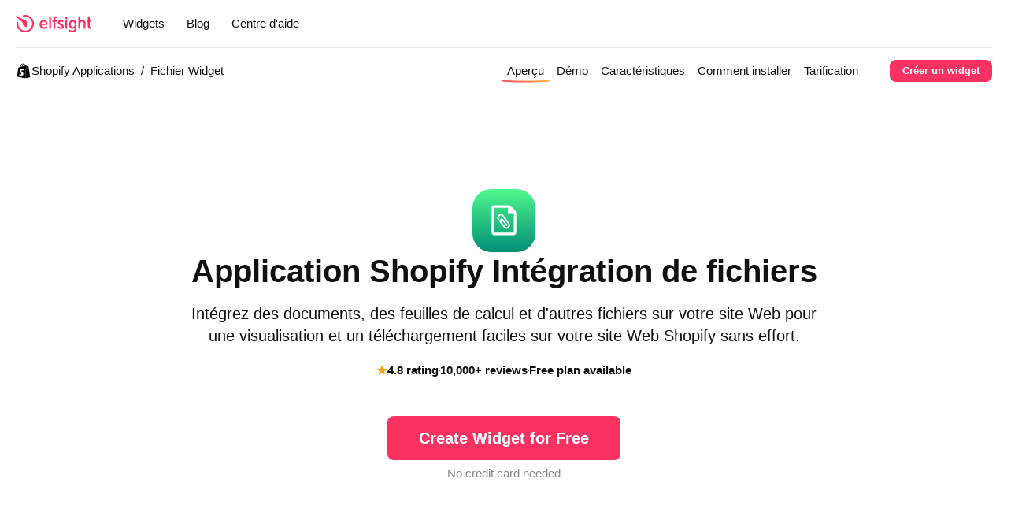

--- FILE ---
content_type: text/html; charset=UTF-8
request_url: https://elfsight.com/fr/file-embed-widget/shopify/
body_size: 141539
content:
<!-- Elfsight © elfsight.com -->
<!doctype html>
<html lang="fr-FR">
    <head>
        <meta charset="utf-8">
        <meta name="viewport" content="width=device-width, initial-scale=1">
        <meta name="google-site-verification" content="9RcxQtBgeKAmyBs97ZmdHld-TsoiahWt0R7H3aSgfG8">
        <meta name="msvalidate.01" content="F2E329228CFEF63B8AB8CC9B2D226F66">
        <meta name="theme-color" content="#FFFFFF">

        <title>Application File Viewer - Intégrez tous les fichiers sur votre site Web Shopify (2025)</title>

        <script>
            let isIframe = (top.location != self.location);

            if (isIframe && !!~location.search.indexOf('reset_frame=true')) {
                top.location.href = location.href.replace('?reset_frame=true', '');
            }
        </script>

        <meta name='robots' content='index, follow, max-image-preview:large, max-snippet:-1, max-video-preview:-1' />
	<style>img:is([sizes="auto" i], [sizes^="auto," i]) { contain-intrinsic-size: 3000px 1500px }</style>
	
	<!-- This site is optimized with the Yoast SEO plugin v25.3.1 - https://yoast.com/wordpress/plugins/seo/ -->
	<meta name="description" content="Avec Elfsight, concevez votre application File Embed et insérez-la facilement dans votre boutique Shopify. Nous avons un service client gratuit et d&#039;autres bonus." />
	<link rel="canonical" href="https://elfsight.com/fr/file-embed-widget/shopify/" />
	<meta property="og:locale" content="fr_FR" />
	<meta property="og:type" content="article" />
	<meta property="og:title" content="Application File Viewer - Intégrez tous les fichiers sur votre site Web Shopify (2025)" />
	<meta property="og:description" content="Avec Elfsight, concevez votre application File Embed et insérez-la facilement dans votre boutique Shopify. Nous avons un service client gratuit et d&#039;autres bonus." />
	<meta property="og:url" content="https://elfsight.com/fr/file-embed-widget/shopify/" />
	<meta property="og:site_name" content="Elfsight FR" />
	<meta property="article:modified_time" content="2025-07-09T17:27:45+00:00" />
	<meta name="twitter:card" content="summary_large_image" />
	<meta name="twitter:label1" content="Durée de lecture estimée" />
	<meta name="twitter:data1" content="3 minutes" />
	<!-- / Yoast SEO plugin. -->



<style id='classic-theme-styles-inline-css' type='text/css'>
/**
 * These rules are needed for backwards compatibility.
 * They should match the button element rules in the base theme.json file.
 */
.wp-block-button__link {
	color: #ffffff;
	background-color: #32373c;
	border-radius: 9999px; /* 100% causes an oval, but any explicit but really high value retains the pill shape. */

	/* This needs a low specificity so it won't override the rules from the button element if defined in theme.json. */
	box-shadow: none;
	text-decoration: none;

	/* The extra 2px are added to size solids the same as the outline versions.*/
	padding: calc(0.667em + 2px) calc(1.333em + 2px);

	font-size: 1.125em;
}

.wp-block-file__button {
	background: #32373c;
	color: #ffffff;
	text-decoration: none;
}

</style>
<style id='global-styles-inline-css' type='text/css'>
:root{--wp--preset--aspect-ratio--square: 1;--wp--preset--aspect-ratio--4-3: 4/3;--wp--preset--aspect-ratio--3-4: 3/4;--wp--preset--aspect-ratio--3-2: 3/2;--wp--preset--aspect-ratio--2-3: 2/3;--wp--preset--aspect-ratio--16-9: 16/9;--wp--preset--aspect-ratio--9-16: 9/16;--wp--preset--color--black: #000000;--wp--preset--color--cyan-bluish-gray: #abb8c3;--wp--preset--color--white: #ffffff;--wp--preset--color--pale-pink: #f78da7;--wp--preset--color--vivid-red: #cf2e2e;--wp--preset--color--luminous-vivid-orange: #ff6900;--wp--preset--color--luminous-vivid-amber: #fcb900;--wp--preset--color--light-green-cyan: #7bdcb5;--wp--preset--color--vivid-green-cyan: #00d084;--wp--preset--color--pale-cyan-blue: #8ed1fc;--wp--preset--color--vivid-cyan-blue: #0693e3;--wp--preset--color--vivid-purple: #9b51e0;--wp--preset--gradient--vivid-cyan-blue-to-vivid-purple: linear-gradient(135deg,rgba(6,147,227,1) 0%,rgb(155,81,224) 100%);--wp--preset--gradient--light-green-cyan-to-vivid-green-cyan: linear-gradient(135deg,rgb(122,220,180) 0%,rgb(0,208,130) 100%);--wp--preset--gradient--luminous-vivid-amber-to-luminous-vivid-orange: linear-gradient(135deg,rgba(252,185,0,1) 0%,rgba(255,105,0,1) 100%);--wp--preset--gradient--luminous-vivid-orange-to-vivid-red: linear-gradient(135deg,rgba(255,105,0,1) 0%,rgb(207,46,46) 100%);--wp--preset--gradient--very-light-gray-to-cyan-bluish-gray: linear-gradient(135deg,rgb(238,238,238) 0%,rgb(169,184,195) 100%);--wp--preset--gradient--cool-to-warm-spectrum: linear-gradient(135deg,rgb(74,234,220) 0%,rgb(151,120,209) 20%,rgb(207,42,186) 40%,rgb(238,44,130) 60%,rgb(251,105,98) 80%,rgb(254,248,76) 100%);--wp--preset--gradient--blush-light-purple: linear-gradient(135deg,rgb(255,206,236) 0%,rgb(152,150,240) 100%);--wp--preset--gradient--blush-bordeaux: linear-gradient(135deg,rgb(254,205,165) 0%,rgb(254,45,45) 50%,rgb(107,0,62) 100%);--wp--preset--gradient--luminous-dusk: linear-gradient(135deg,rgb(255,203,112) 0%,rgb(199,81,192) 50%,rgb(65,88,208) 100%);--wp--preset--gradient--pale-ocean: linear-gradient(135deg,rgb(255,245,203) 0%,rgb(182,227,212) 50%,rgb(51,167,181) 100%);--wp--preset--gradient--electric-grass: linear-gradient(135deg,rgb(202,248,128) 0%,rgb(113,206,126) 100%);--wp--preset--gradient--midnight: linear-gradient(135deg,rgb(2,3,129) 0%,rgb(40,116,252) 100%);--wp--preset--font-size--small: 13px;--wp--preset--font-size--medium: 20px;--wp--preset--font-size--large: 36px;--wp--preset--font-size--x-large: 42px;--wp--preset--spacing--20: 0.44rem;--wp--preset--spacing--30: 0.67rem;--wp--preset--spacing--40: 1rem;--wp--preset--spacing--50: 1.5rem;--wp--preset--spacing--60: 2.25rem;--wp--preset--spacing--70: 3.38rem;--wp--preset--spacing--80: 5.06rem;--wp--preset--shadow--natural: 6px 6px 9px rgba(0, 0, 0, 0.2);--wp--preset--shadow--deep: 12px 12px 50px rgba(0, 0, 0, 0.4);--wp--preset--shadow--sharp: 6px 6px 0px rgba(0, 0, 0, 0.2);--wp--preset--shadow--outlined: 6px 6px 0px -3px rgba(255, 255, 255, 1), 6px 6px rgba(0, 0, 0, 1);--wp--preset--shadow--crisp: 6px 6px 0px rgba(0, 0, 0, 1);}:where(.is-layout-flex){gap: 0.5em;}:where(.is-layout-grid){gap: 0.5em;}body .is-layout-flex{display: flex;}.is-layout-flex{flex-wrap: wrap;align-items: center;}.is-layout-flex > :is(*, div){margin: 0;}body .is-layout-grid{display: grid;}.is-layout-grid > :is(*, div){margin: 0;}:where(.wp-block-columns.is-layout-flex){gap: 2em;}:where(.wp-block-columns.is-layout-grid){gap: 2em;}:where(.wp-block-post-template.is-layout-flex){gap: 1.25em;}:where(.wp-block-post-template.is-layout-grid){gap: 1.25em;}.has-black-color{color: var(--wp--preset--color--black) !important;}.has-cyan-bluish-gray-color{color: var(--wp--preset--color--cyan-bluish-gray) !important;}.has-white-color{color: var(--wp--preset--color--white) !important;}.has-pale-pink-color{color: var(--wp--preset--color--pale-pink) !important;}.has-vivid-red-color{color: var(--wp--preset--color--vivid-red) !important;}.has-luminous-vivid-orange-color{color: var(--wp--preset--color--luminous-vivid-orange) !important;}.has-luminous-vivid-amber-color{color: var(--wp--preset--color--luminous-vivid-amber) !important;}.has-light-green-cyan-color{color: var(--wp--preset--color--light-green-cyan) !important;}.has-vivid-green-cyan-color{color: var(--wp--preset--color--vivid-green-cyan) !important;}.has-pale-cyan-blue-color{color: var(--wp--preset--color--pale-cyan-blue) !important;}.has-vivid-cyan-blue-color{color: var(--wp--preset--color--vivid-cyan-blue) !important;}.has-vivid-purple-color{color: var(--wp--preset--color--vivid-purple) !important;}.has-black-background-color{background-color: var(--wp--preset--color--black) !important;}.has-cyan-bluish-gray-background-color{background-color: var(--wp--preset--color--cyan-bluish-gray) !important;}.has-white-background-color{background-color: var(--wp--preset--color--white) !important;}.has-pale-pink-background-color{background-color: var(--wp--preset--color--pale-pink) !important;}.has-vivid-red-background-color{background-color: var(--wp--preset--color--vivid-red) !important;}.has-luminous-vivid-orange-background-color{background-color: var(--wp--preset--color--luminous-vivid-orange) !important;}.has-luminous-vivid-amber-background-color{background-color: var(--wp--preset--color--luminous-vivid-amber) !important;}.has-light-green-cyan-background-color{background-color: var(--wp--preset--color--light-green-cyan) !important;}.has-vivid-green-cyan-background-color{background-color: var(--wp--preset--color--vivid-green-cyan) !important;}.has-pale-cyan-blue-background-color{background-color: var(--wp--preset--color--pale-cyan-blue) !important;}.has-vivid-cyan-blue-background-color{background-color: var(--wp--preset--color--vivid-cyan-blue) !important;}.has-vivid-purple-background-color{background-color: var(--wp--preset--color--vivid-purple) !important;}.has-black-border-color{border-color: var(--wp--preset--color--black) !important;}.has-cyan-bluish-gray-border-color{border-color: var(--wp--preset--color--cyan-bluish-gray) !important;}.has-white-border-color{border-color: var(--wp--preset--color--white) !important;}.has-pale-pink-border-color{border-color: var(--wp--preset--color--pale-pink) !important;}.has-vivid-red-border-color{border-color: var(--wp--preset--color--vivid-red) !important;}.has-luminous-vivid-orange-border-color{border-color: var(--wp--preset--color--luminous-vivid-orange) !important;}.has-luminous-vivid-amber-border-color{border-color: var(--wp--preset--color--luminous-vivid-amber) !important;}.has-light-green-cyan-border-color{border-color: var(--wp--preset--color--light-green-cyan) !important;}.has-vivid-green-cyan-border-color{border-color: var(--wp--preset--color--vivid-green-cyan) !important;}.has-pale-cyan-blue-border-color{border-color: var(--wp--preset--color--pale-cyan-blue) !important;}.has-vivid-cyan-blue-border-color{border-color: var(--wp--preset--color--vivid-cyan-blue) !important;}.has-vivid-purple-border-color{border-color: var(--wp--preset--color--vivid-purple) !important;}.has-vivid-cyan-blue-to-vivid-purple-gradient-background{background: var(--wp--preset--gradient--vivid-cyan-blue-to-vivid-purple) !important;}.has-light-green-cyan-to-vivid-green-cyan-gradient-background{background: var(--wp--preset--gradient--light-green-cyan-to-vivid-green-cyan) !important;}.has-luminous-vivid-amber-to-luminous-vivid-orange-gradient-background{background: var(--wp--preset--gradient--luminous-vivid-amber-to-luminous-vivid-orange) !important;}.has-luminous-vivid-orange-to-vivid-red-gradient-background{background: var(--wp--preset--gradient--luminous-vivid-orange-to-vivid-red) !important;}.has-very-light-gray-to-cyan-bluish-gray-gradient-background{background: var(--wp--preset--gradient--very-light-gray-to-cyan-bluish-gray) !important;}.has-cool-to-warm-spectrum-gradient-background{background: var(--wp--preset--gradient--cool-to-warm-spectrum) !important;}.has-blush-light-purple-gradient-background{background: var(--wp--preset--gradient--blush-light-purple) !important;}.has-blush-bordeaux-gradient-background{background: var(--wp--preset--gradient--blush-bordeaux) !important;}.has-luminous-dusk-gradient-background{background: var(--wp--preset--gradient--luminous-dusk) !important;}.has-pale-ocean-gradient-background{background: var(--wp--preset--gradient--pale-ocean) !important;}.has-electric-grass-gradient-background{background: var(--wp--preset--gradient--electric-grass) !important;}.has-midnight-gradient-background{background: var(--wp--preset--gradient--midnight) !important;}.has-small-font-size{font-size: var(--wp--preset--font-size--small) !important;}.has-medium-font-size{font-size: var(--wp--preset--font-size--medium) !important;}.has-large-font-size{font-size: var(--wp--preset--font-size--large) !important;}.has-x-large-font-size{font-size: var(--wp--preset--font-size--x-large) !important;}
:where(.wp-block-post-template.is-layout-flex){gap: 1.25em;}:where(.wp-block-post-template.is-layout-grid){gap: 1.25em;}
:where(.wp-block-columns.is-layout-flex){gap: 2em;}:where(.wp-block-columns.is-layout-grid){gap: 2em;}
:root :where(.wp-block-pullquote){font-size: 1.5em;line-height: 1.6;}
</style>
<link rel='stylesheet' id='main-css' href='https://elfsight.com/fr/wp-content/themes/elfsight/frontend/assets/main.css?ver=2.12.02' type='text/css' media='all' />
<style id='rocket-lazyload-inline-css' type='text/css'>
.rll-youtube-player{position:relative;padding-bottom:56.23%;height:0;overflow:hidden;max-width:100%;}.rll-youtube-player:focus-within{outline: 2px solid currentColor;outline-offset: 5px;}.rll-youtube-player iframe{position:absolute;top:0;left:0;width:100%;height:100%;z-index:100;background:0 0}.rll-youtube-player img{bottom:0;display:block;left:0;margin:auto;max-width:100%;width:100%;position:absolute;right:0;top:0;border:none;height:auto;-webkit-transition:.4s all;-moz-transition:.4s all;transition:.4s all}.rll-youtube-player img:hover{-webkit-filter:brightness(75%)}.rll-youtube-player .play{height:100%;width:100%;left:0;top:0;position:absolute;background:url(https://elfsight.com/fr/wp-content/plugins/wp-rocket/assets/img/youtube.png) no-repeat center;background-color: transparent !important;cursor:pointer;border:none;}
</style>
<link rel="https://api.w.org/" href="https://elfsight.com/fr/wp-json/" /><link rel="alternate" title="JSON" type="application/json" href="https://elfsight.com/fr/wp-json/wp/v2/pages/13451" /><link rel="EditURI" type="application/rsd+xml" title="RSD" href="https://elfsight.com/fr/xmlrpc.php?rsd" />
<meta name="generator" content="WordPress 6.7.4" />
<link rel="alternate" title="oEmbed (JSON)" type="application/json+oembed" href="https://elfsight.com/fr/wp-json/oembed/1.0/embed?url=https%3A%2F%2Felfsight.com%2Ffr%2Ffile-embed-widget%2Fshopify%2F" />
<link rel="alternate" title="oEmbed (XML)" type="text/xml+oembed" href="https://elfsight.com/fr/wp-json/oembed/1.0/embed?url=https%3A%2F%2Felfsight.com%2Ffr%2Ffile-embed-widget%2Fshopify%2F&#038;format=xml" />
<link rel="alternate" hreflang="x-default" href="https://elfsight.com/file-embed-widget/shopify/"/>
<link rel="alternate" hreflang="en" href="https://elfsight.com/file-embed-widget/shopify/"/>
<link rel="alternate" hreflang="de" href="https://elfsight.com/de/file-embed-widget/shopify/"/>
<link rel="alternate" hreflang="pt" href="https://elfsight.com/pt/file-embed-widget/shopify/"/>
<link rel="alternate" hreflang="it" href="https://elfsight.com/it/file-embed-widget/shopify/"/>
<link rel="alternate" hreflang="pl" href="https://elfsight.com/pl/file-embed-widget/shopify/"/>
<link rel="alternate" hreflang="ru" href="https://elfsight.com/ru/file-embed-widget/shopify/"/>
<link rel="alternate" hreflang="fr" href="https://elfsight.com/fr/file-embed-widget/shopify/"/>
<link rel="alternate" hreflang="ja" href="https://elfsight.com/ja/file-embed-widget/shopify/"/>
<link rel="alternate" hreflang="es" href="https://elfsight.com/es/file-embed-widget/shopify/"/>
<noscript><style id="rocket-lazyload-nojs-css">.rll-youtube-player, [data-lazy-src]{display:none !important;}</style></noscript>        <!-- Google Tag Manager -->
<script>(function(w,d,s,l,i){w[l]=w[l]||[];w[l].push({'gtm.start':
new Date().getTime(),event:'gtm.js'});var f=d.getElementsByTagName(s)[0],
j=d.createElement(s),dl=l!='dataLayer'?'&l='+l:'';j.async=true;j.src=
'https://www.googletagmanager.com/gtm.js?id='+i+dl;f.parentNode.insertBefore(j,f);
})(window,document,'script','dataLayer','GTM-PLQZHJJ');</script>
<!-- End Google Tag Manager -->
    <meta name="generator" content="WP Rocket 3.18.3" data-wpr-features="wpr_lazyload_images wpr_lazyload_iframes wpr_preload_links wpr_desktop" /></head>
    <body class="has-page-header has-top-bar">
        <!-- Google Tag Manager (noscript) --><noscript><iframe src="https://www.googletagmanager.com/ns.html?id=GTM-PLQZHJJ" height="0" width="0" style="display:none;visibility:hidden"></iframe></noscript><!-- End Google Tag Manager (noscript) -->

        <div data-rocket-location-hash="c36fd90cd27416b905426f58aa94e2c4" class="top-bar-product-hunt top-bar-hidden top-bar">
    <div data-rocket-location-hash="9784c651c7da4d5be53d64c5fd6f559d" class="top-bar-text top-bar-text-full">
        Welcome, Hunter! 👋 Enjoy <strong>50% OFF</strong> annual plans with code <strong>PRODUCTHUNT</strong> — limited time ⏳    </div>

    <div data-rocket-location-hash="70db7dae8deedf1f0922abdb02fdd15d" class="top-bar-text top-bar-text-short">
        <strong>50% OFF</strong> annual plans — code <strong>PRODUCTHUNT</strong>    </div>
</div>

                    <div data-rocket-location-hash="7208218d841633927a028cfc70ad7ac5" class="mobile-ui">
    <header data-rocket-location-hash="afa08ecb1e27321a79b80e4b0bcce683" class="mobile-ui-header">
        <div data-rocket-location-hash="86257e1a954a18de0a938cf421cf7e24" class="mobile-ui-header-menu-toggle">
            <div class="mobile-ui-header-menu-toggle-icon"></div>
        </div>

        <a class="header-logo" href="https://elfsight.com/fr/" title="Elfsight - Premium Widgets For Websites">
    <img src="data:image/svg+xml,%3Csvg%20xmlns='http://www.w3.org/2000/svg'%20viewBox='0%200%200%200'%3E%3C/svg%3E" alt="Elfsight - Premium Widgets For Websites" data-lazy-src="https://elfsight.com/fr/wp-content/themes/elfsight/frontend/assets/img/logo.svg"><noscript><img src="https://elfsight.com/fr/wp-content/themes/elfsight/frontend/assets/img/logo.svg" alt="Elfsight - Premium Widgets For Websites"></noscript>
</a>
    </header>

    <nav class="mobile-ui-menu">
        <div class="mobile-ui-menu-inner">
            <ul class="mobile-ui-menu-list">
                <li class="mobile-ui-menu-list-item">
                    <a href="https://elfsight.com/fr/widgets/">Widgets</a>
                </li>

                <li class="mobile-ui-menu-list-item">
                    <a href="https://elfsight.com/fr/blog/">Blog</a>
                </li>

                <li class="mobile-ui-menu-list-item">
                    <a href="https://help.elfsight.com/" target="_blank" rel="nofollow noreferrer noopener">Centre d&#039;aide</a>
                </li>

                <li class="mobile-ui-menu-list-item">
                    <a href="https://dash.elfsight.com/login" rel="nofollow noreferrer noopener">S&#039;identifier</a>
                </li>

                <li class="mobile-ui-menu-list-item">
                    <a href="https://dash.elfsight.com/sign-up" rel="nofollow noreferrer noopener">S&#039;inscrire</a>
                </li>
            </ul>
        </div>
    </nav>

	<header data-rocket-location-hash="69be4add8bd2fcac009ad24d0bf40a29" class="mobile-ui-page-header">
    <div data-rocket-location-hash="34db088c597b905666f9164190a404bf" class="mobile-ui-page-header-title">
        <a href="https://elfsight.com/fr/file-embed-widget/">Fichier Widget</a>
    </div>

    <div data-rocket-location-hash="79b103cd3a956b435d14b2298707b143" class="mobile-ui-page-header-toggle">
        <div class="mobile-ui-page-header-toggle-icon"></div>
    </div>

    <div data-rocket-location-hash="cf8ac4b0b7680524f28df748e7c60505" class="mobile-ui-page-header-actions">
        <a class="button-28 button-magenta button" data-demo-button href="https://elfsight.com/fr/file-embed-widget/create/">
            Créer un widget        </a>
    </div>
</header>

<nav class="mobile-ui-page-header-menu">
    <div class="mobile-ui-page-header-menu-inner">
        <ul class="mobile-ui-page-header-menu-list nav-sections nav">
                            <li class="mobile-ui-page-header-menu-list-item active">
                    <a href="#overview">Aperçu</a>
                </li>
                            <li class="mobile-ui-page-header-menu-list-item">
                    <a href="#demo">Démo</a>
                </li>
                            <li class="mobile-ui-page-header-menu-list-item">
                    <a href="#features">Caractéristiques</a>
                </li>
                            <li class="mobile-ui-page-header-menu-list-item">
                    <a href="#installation">Comment installer</a>
                </li>
                            <li class="mobile-ui-page-header-menu-list-item">
                    <a href="#pricing">Tarification</a>
                </li>
                    </ul>
    </div>
</nav>
</div>

            <div class="outer">
                <div class="header-container">
                    <header class="header-main header-bar-primary header-bar">
                        <div class="inner">
                            <a class="header-logo" href="https://elfsight.com/fr/" title="Elfsight - Premium Widgets For Websites">
    <img src="data:image/svg+xml,%3Csvg%20xmlns='http://www.w3.org/2000/svg'%20viewBox='0%200%200%200'%3E%3C/svg%3E" alt="Elfsight - Premium Widgets For Websites" data-lazy-src="https://elfsight.com/fr/wp-content/themes/elfsight/frontend/assets/img/logo.svg"><noscript><img src="https://elfsight.com/fr/wp-content/themes/elfsight/frontend/assets/img/logo.svg" alt="Elfsight - Premium Widgets For Websites"></noscript>
</a>
                            <nav class="header-menu">
    <ul class="header-menu-list">
        <li class="header-menu-list-item-has-submenu header-menu-list-item">
            <a href="https://elfsight.com/fr/widgets/">Widgets</a>

            <div class="header-menu-list-item-submenu-widgets header-menu-list-item-submenu">
                <div class="header-menu-list-item-submenu-inner inner">
                                            <div class="header-menu-list-item-submenu-column">
                                                            <div class="header-menu-list-item-submenu-widgets-category">
                                    <div class="header-menu-list-item-submenu-widgets-category-title">
                                        <a href="https://elfsight.com/fr/widgets/?category=social">Sociaux</a>
                                    </div>

                                    <ul class="header-menu-list-item-submenu-widgets-category-list">
                                                                                                                                                                                                                                                                                                                                                                                                                                                                                                                                                                                                                                                                                                                                                                                                                                                                                                                                                                                                                                                                                                                                                                                                                                                                                                                                                                                                                                                                                                                                                                                                                                                                                                                                                                                                                                                                                                                                                                                                                                                                                                                                                                                                                                                                                                                                                                                                                                                                                                                                                                                                                                                                                                                                                                                                                                                                                                                                                                                                                                                                                                                                                                                                                                                                                                                                                                                                                                                                                                                                                                                                                                                                                                                                                                                                                                                                                                                                                                                                                                                                                                                                                                                                                                                                                                                                                                                                                                                                                                                                                            <li class="header-menu-list-item-submenu-widgets-category-list-item">
                                                            <a href="https://elfsight.com/fr/blog-widget/">
                                                                <span class="header-menu-list-item-submenu-widgets-category-list-item-label">Blog</span>

                                                                <span class="component-widget-badge-new component-widget-badge badge-outline badge">New</span>                                                            </a>
                                                        </li>
                                                                                                                                                                                                                                                                                                                                                                                                                                                                                                                                                                                                                                                                                                                                                                                                                                                                                                                                                                                                                                                                                                                                                                                                                                                                                                                                                                                                                                                                                                                                                                                                                                                                                                                                                                                                                                    <li class="header-menu-list-item-submenu-widgets-category-list-item">
                                                            <a href="https://elfsight.com/fr/comments-widget/">
                                                                <span class="header-menu-list-item-submenu-widgets-category-list-item-label">Commentaires</span>

                                                                <span class="component-widget-badge-new component-widget-badge badge-outline badge">New</span>                                                            </a>
                                                        </li>
                                                                                                                                                                                                                                                                                                                                                                                                                                                                                                                                                                                                                                                                                                                                                                                                                                                                                                                                                                                                                                                                                                                                                                                                                                                                                                                                                                                                                                                                                                                                                                                                                                                                                                                                                                                                                                                                                                                                                                                                                                                                                                                                                                                                                                                                                                                                                                                                                                                                                                                                                                                                                                                                                                                                                                                                                                                                                                                                                                                                                                                                        <li class="header-menu-list-item-submenu-widgets-category-list-item">
                                                            <a href="https://elfsight.com/fr/facebook-feed-widget/">
                                                                <span class="header-menu-list-item-submenu-widgets-category-list-item-label">Flux Facebook</span>

                                                                                                                            </a>
                                                        </li>
                                                                                                                                                                                                                                                                                                                                                                                                                                                                                                                                                                                                                                                                                                                                                                                                                                                                                                                                                                                                                                                                                                                                                                                                                                                                                                                                                                                                                                                                                                                                                                                                                                                                                                                                                                                                                                                                                                                                                                                                                                                                                                                                                                                                                                                                                                                                                                                                                                                                                                                                                                                                                                                                                                                                                                                                                                                                                                                                                                                                                                                                                                                                                                                                                                                                                                                                                                                                                                                                                                                                                                                                                                                                                                                                                                                                                                                                                                                                    <li class="header-menu-list-item-submenu-widgets-category-list-item">
                                                            <a href="https://elfsight.com/fr/instagram-feed-instashow/">
                                                                <span class="header-menu-list-item-submenu-widgets-category-list-item-label">Flux Instagram</span>

                                                                <span class="component-widget-badge-best-seller component-widget-badge badge-outline badge">Best Seller</span>                                                            </a>
                                                        </li>
                                                                                                                                                                                                                                                                                                                                                                                                                                                                                                                                                                                                                                                                                                                                                                                                                                                                                                                                                                                                                                                            <li class="header-menu-list-item-submenu-widgets-category-list-item">
                                                            <a href="https://elfsight.com/fr/linkedin-feed-widget/">
                                                                <span class="header-menu-list-item-submenu-widgets-category-list-item-label">Fil LinkedIn</span>

                                                                <span class="component-widget-badge-best-seller component-widget-badge badge-outline badge">Best Seller</span>                                                            </a>
                                                        </li>
                                                                                                                                                                                                                                                                                                                                                                                                                                                                                                                                                                                                                                                                                                                                                                                                                                                                                                                                                                                                                                                                                                                                                                                                                                                                                                                                                                                                                                                                                                                                                                                                                                                                                                                                                                                                                                                                                                                                                                                                                                                                                                                                                                                                                                                                                                                                                                                                            <li class="header-menu-list-item-submenu-widgets-category-list-item">
                                                            <a href="https://elfsight.com/fr/pinterest-feed-widget/">
                                                                <span class="header-menu-list-item-submenu-widgets-category-list-item-label">Flux Pinterest</span>

                                                                                                                            </a>
                                                        </li>
                                                                                                                                                                                                                                                                                                                                                                                                                                                                                                                                                                                                                                                                                                                                                                                                                                                                                                                                                                                                                                                                                                                                                                                                                                                                                                                                                                                                                                                                                                                                                                                                                                                                                                                                                                                                                                                                                                                                                                                                                                                                                                                                                                                                                                                                                                                                                                                                                                                                                                                                                                                                                                                                                                                                                                                                                                                                                                                                                                                                                                                                                                                                                                                                                                                                        <li class="header-menu-list-item-submenu-widgets-category-list-item">
                                                            <a href="https://elfsight.com/fr/rss-feed-widget/">
                                                                <span class="header-menu-list-item-submenu-widgets-category-list-item-label">Flux RSS</span>

                                                                                                                            </a>
                                                        </li>
                                                                                                                                                                                                                                                                                                                                                                                                                                                                                                                                                                                                                                                                                                                                                                                                                                                                                                                                                                                                                                                                                                                                                                                                                                                            <li class="header-menu-list-item-submenu-widgets-category-list-item">
                                                            <a href="https://elfsight.com/fr/social-feed-widget/">
                                                                <span class="header-menu-list-item-submenu-widgets-category-list-item-label">Fil Social</span>

                                                                <span class="component-widget-badge-trending component-widget-badge badge-outline badge">Trending</span>                                                            </a>
                                                        </li>
                                                                                                                                                                                                                                                                                                                                                                                                <li class="header-menu-list-item-submenu-widgets-category-list-item">
                                                            <a href="https://elfsight.com/fr/social-media-icons-widget/">
                                                                <span class="header-menu-list-item-submenu-widgets-category-list-item-label">Icônes de réseaux sociaux</span>

                                                                                                                            </a>
                                                        </li>
                                                                                                                                                                                                                                                                                                                                                                                                <li class="header-menu-list-item-submenu-widgets-category-list-item">
                                                            <a href="https://elfsight.com/fr/social-media-share-buttons/">
                                                                <span class="header-menu-list-item-submenu-widgets-category-list-item-label">Boutons de Partage Social</span>

                                                                                                                            </a>
                                                        </li>
                                                                                                                                                                                                                                                                                                                                                                                                                                                                                                                                                                                                                                                                                                                                                                                                                                                                                                                                                                                                                                                                                                                                                                                                                                                                                                                                                                                                                                                                                                                                                                                                                                                                                                                                                                                                                                                                                                                                                                                                                                                                                                                                                                                                                                                                                                                                                                                                            <li class="header-menu-list-item-submenu-widgets-category-list-item">
                                                            <a href="https://elfsight.com/fr/tiktok-feed-widget/">
                                                                <span class="header-menu-list-item-submenu-widgets-category-list-item-label">Flux TikTok</span>

                                                                                                                            </a>
                                                        </li>
                                                                                                                                                                                                                                                                                                                                                                                                                                                                                                                                                                                                                                                                                    <li class="header-menu-list-item-submenu-widgets-category-list-item">
                                                            <a href="https://elfsight.com/fr/tumblr-feed-widget/">
                                                                <span class="header-menu-list-item-submenu-widgets-category-list-item-label">Flux Tumblr</span>

                                                                                                                            </a>
                                                        </li>
                                                                                                                                                                                                                                                                                                                                                                                                <li class="header-menu-list-item-submenu-widgets-category-list-item">
                                                            <a href="https://elfsight.com/fr/twitter-feed-widget/">
                                                                <span class="header-menu-list-item-submenu-widgets-category-list-item-label">Flux Twitter</span>

                                                                                                                            </a>
                                                        </li>
                                                                                                                                                                                                                                                                                                                                                                                                                                                                                                                                                                                                                                                                                                                                                                                                                                                                                                                                                                                                                                                                                                                                                                                                                                                            <li class="header-menu-list-item-submenu-widgets-category-list-item">
                                                            <a href="https://elfsight.com/fr/vk-feed-widget/">
                                                                <span class="header-menu-list-item-submenu-widgets-category-list-item-label">Flux VK</span>

                                                                                                                            </a>
                                                        </li>
                                                                                                                                                                                                                                                                                                                                                                                                                                                                                                                                                                                                                                                                                                                                                                                                                                                                                                                                                                                                                                                                                                                                                                                                                                                                                                                                                                                                                                                                                                                                                                                                                                                                </ul>
                                </div>
                                                            <div class="header-menu-list-item-submenu-widgets-category">
                                    <div class="header-menu-list-item-submenu-widgets-category-title">
                                        <a href="https://elfsight.com/fr/widgets/?category=video">Vidéo</a>
                                    </div>

                                    <ul class="header-menu-list-item-submenu-widgets-category-list">
                                                                                                                                                                                                                                                                                                                                                                                                                                                                                                                                                                                                                                                                                                                                                                                                                                                                                                                                                                                                                                                                                                                                                                                                                                                                                                                                                                                                                                                                                                                                                                                                                                                                                                                                                                                                                                                                                                                                                                                                                                                                                                                                                                                                                                                                                                                                                                                                                                                                                                                                                                                                                                                                                                                                                                                                                                                                                                                                                                                                                                                                                                                                                                                                                                                                                                                                                                                                                                                                                                                                                                                                                                                                                                                                                                                                                                                                                                                                                                                                                                                                                                                                                                                                                                                                                                                                                                                                                                                                                                                                                                                                                                                                                                                                                                                                                                                                                                                                                                                                                                                                                                                                                                                                                                                                                                                                                                                                                                                                                                                                                                                                                                                                                                                                                                                                                                                                                                                                                                                                                                                                                                                                                                                                                                                                                                                                                                                                                                                                                                                                                                                                                                                                                                                                                                                                                                                                                                                                                                                                                                                                                                                                                                                                                                                                                                                                                                                                                                                                                                                                                                                                                                                                                                                                                                                                                                                                                                                                                                                                                                                                                                                                                                                                                                                                                                                                                                                                                                                                                                                                                                                                                                                                                                                                                                                                                                                                                                                                                                                                                                                                                                                                                                                                                                                                                                                                                                                                                                                                                                                                                                                                                                                                                                                                                                                                                                                                                                                                                                                                                                                                                                                                                                                                                                                                                                                                                                                                                                                                                                                                                                                                                                                                                                                                                                                                                                                                                                                                                                                                                                                                                                                                                                                                                                                                                                                                                                                                                                                                                                                                                                                                                                                                                                                                                                                                                                                                                                                                                                                                                                                                                                                                                                                                                                                                                                                                                                                                                                                                                                                                                                                                                                                                                                                                                                                                                                                                                                                                                                                                                                                                                                                                                                                                                                                                                                                                                                                                                                                                                                                                                                                                                                                                                                                                                                                                                                                                                                                                                                                                                                                                                                                                                                                                                                                                                                                                                                                                                                                                                                                                                                                                                                                                                                                                                                                                                                                                                                                                                                                                                                                                                                                                                                                                                                                                                                                                                                                                                                                                                                                                                                                                                                                                                                                                                                                                                                                                                                                                                                                                                                                                                                                                                                                                                                                                                                                                                                                                                                                                                                                                                                                                                                                                                                                                                                                                                                                                                                                                                                                                                                                                                                                                                                                                                                                                                                                                                                                                                                                                                                                                                                                                                                                                                                                                                                                                                                                                                                                                                                                                                                                                                                                                                                                                                                                                                                                                                                                                                                                                                                                                                                                                                                                                                                                                                                                                                                                                                                                                                                                                                                                                                                                                                                                                                                                                                                                                                                                                                                                                                                                                                                                                                                                                                                                                                                                                                                                                                                                                                                                                                                                                                                                                                                                                                                                                                                                                                                                                                                                                                                                                                                                                                                                                                                                                                                                                                                                                                                                                                                                                                                                                                                                                                                                                                                                                                                                                                                                                                                                                                                                                                                                                                                                                                                                                                                                                                                                                                                                                                                                                                                                                                                                                                                                                                                                                                                                                                                                                                                                                                                                                                                                                                                                                                                                                                                                                                                                                                                                                                                                                                                                                                                                                                                                                                                                                                                                                                                                                                                                                                                                                                                                                                                                                                                                                                                                                                                                                                                                                                                                                                                                                                                                                                                                                                                                                                                                                                                                                                                                                                                                                                                                                                                                                                                                                                                                                                                                                                                                                                <li class="header-menu-list-item-submenu-widgets-category-list-item">
                                                            <a href="https://elfsight.com/fr/vimeo-video-gallery-widget/">
                                                                <span class="header-menu-list-item-submenu-widgets-category-list-item-label">Galerie Vimeo</span>

                                                                                                                            </a>
                                                        </li>
                                                                                                                                                                                                                                                                                                                                                                                                                                                                                                                                                                                                                                                                                                                                                                                                                                                                                                                                                                                                                                                                                                                                                                                                                                                                                                                                                                                                                                                                                                                                                                                                                                                                                                                                                                                                                                                                                                                                                                                                                                                                                                                        <li class="header-menu-list-item-submenu-widgets-category-list-item">
                                                            <a href="https://elfsight.com/fr/youtube-channel-plugin-yottie/">
                                                                <span class="header-menu-list-item-submenu-widgets-category-list-item-label">Galerie YouTube</span>

                                                                                                                            </a>
                                                        </li>
                                                                                                                                                                                                                            </ul>
                                </div>
                                                            <div class="header-menu-list-item-submenu-widgets-category">
                                    <div class="header-menu-list-item-submenu-widgets-category-title">
                                        <a href="https://elfsight.com/fr/widgets/?category=audio">Audio</a>
                                    </div>

                                    <ul class="header-menu-list-item-submenu-widgets-category-list">
                                                                                                                                                                                                                                                                                                                                                                                                                                                                                                                                                                                                                                                                                                                                                                                                                                                                                                                                                                                                                                                                                                                                                                                                                                                                                                                                                                                                                                                                                                                                                                                                                                                                                                                                                                                                                                                                                                                                                                                                                                                                                                                                                                                                                                                                                                                                                                                                                                                                                                                                                                                                                                                                                                                                                                                                                                                                                                                                                                                                                                                                                                                        <li class="header-menu-list-item-submenu-widgets-category-list-item">
                                                            <a href="https://elfsight.com/fr/audio-player-widget/">
                                                                <span class="header-menu-list-item-submenu-widgets-category-list-item-label">Lecteur audio</span>

                                                                <span class="component-widget-badge-trending component-widget-badge badge-outline badge">Trending</span>                                                            </a>
                                                        </li>
                                                                                                                                                                                                                                                                                                                                                                                                                                                                                                                                                                                                                                                                                    <li class="header-menu-list-item-submenu-widgets-category-list-item">
                                                            <a href="https://elfsight.com/fr/background-music-widget/">
                                                                <span class="header-menu-list-item-submenu-widgets-category-list-item-label">Musique de fond</span>

                                                                <span class="component-widget-badge-trending component-widget-badge badge-outline badge">Trending</span>                                                            </a>
                                                        </li>
                                                                                                                                                                                                                                                                                                                                                                                                                                                                                                                                                                                                                                                                                                                                                                                                                                                                                                                                                                                                                                                                                                                                                                                                                                                                                                                                                                                                                                                                                                                                                                                                                                                                                                                                                                                                                                                                                                                                                                                                                                                                                                                                                                                                                                                                                                                                                                                                                                                                                                                                                                                                                                                                                                                                                                                                                                                                                                                                                                                                                                                                                                                                                                                                                                                                                                                                                                                                                                                                                                                                                                                                                                                                                                                                                                                                                                                                                                                                                                                                                                                                                                                                                                                                                                                                                                                                                                                                                                                                                                                                                                                                                                                                                                                                                                                                                                                                                                                                                                                                                                                                                                                                                                                                                                                                                                                                                                                                                                                                                                                                                                                                                                                                                                                                                                                                                                                                                                                                                                                                                                                                                                                                                                                                                                                                                                                                                                                                                                                                                                                                                                                                                                                                                                                                                                                                                                                                                                                                                                                                                                                                                                                                                                                                                                                                                                                                                                                                                                                                                                                                                                                                                                                                                                                                                                                                                                                                                                                                                                                                                                                                                                                                                                                                                                                                                                                                                                                                                                                                                                                                                                                                                                                                                                                                                                                                                                                                                                                                                                                                                                                                                                                                                                                                                                                                                                                                                                                                                                                                                                                                                                                                                                                                                                                                                                                                                                                                                                                                                                                                                                                                                                                                                                                                                                                                                                                                                                                                                                                                                                                                                                                                                                                                                                                                                                                                                                                                                                                                                                                                                                                                                                                                                                                                                                                                                                                                                                                                                                                                                                                                                                                                                                                                                                                                                                                                                                                                                                                                                                                                                                                                                                                                                                                                                                                                                                                                                                                                                                                                                                                                                                                                                                                                                                                                                                                                                                                                                                                                                                                                                        <li class="header-menu-list-item-submenu-widgets-category-list-item">
                                                            <a href="https://elfsight.com/fr/podcast-player-widget/">
                                                                <span class="header-menu-list-item-submenu-widgets-category-list-item-label">Lecteur de podcast</span>

                                                                                                                            </a>
                                                        </li>
                                                                                                                                                                                                                                                                                                                                                                                                                                                                                                                                                                                                                                                                                                                                                                                                                                                                                                                                                                                                                                                                                                                                                                                                                                                                                                                                                                                                                                                                                                                                                                                                                                                                                                                                                                                                                                    <li class="header-menu-list-item-submenu-widgets-category-list-item">
                                                            <a href="https://elfsight.com/fr/radio-player-widget/">
                                                                <span class="header-menu-list-item-submenu-widgets-category-list-item-label">Lecteur Radio</span>

                                                                                                                            </a>
                                                        </li>
                                                                                                                                                                                                                                                                                                                                                                                                                                                                                                                                                                                                                                                                                                                                                                                                                                                                                                                                                                                                                                                                                                                                                                                                                                                                                                                                                                                                                                                                                                                                                                                                                                                                                                                                                                                                                                                                                                                                                                                                                                                                                                                                                                                                                                                                                                                                                                                                                                                                                                                                                                                                                                                                                                                                                                                                                                                                                                                                                                                                                                                                                                                                                                                                                                                                                                                                                                                                                                                                                                                                                                                                                                                                                                                                                                                                                                                                                                                                                                                                                                                                                                                                                                                                                                                                                                                                                                                                                                                                                                                                                                                                                                                                                                                                                                                                                                                                                                                                                                                                                                                                                                                                                                                                                                                                                                                                                                                                                                                                                                                                                                                                                                                                                                                                                                                                                                                                                                                                                                                                                                                                                                                                                                                                                                                                                                                                                                                                                                                                                                                                                                                                                                                                                                                                                                                                                                                                                                                                                                                                                                                                                                                                                                                                                                                                                                                                                                                                                                                                                                                                                                                                                                                                                                                                                                                                                                                                                                                                                                                                                                                                                                                                                                                                                                                                                                                                                                                                                                                                                                                                                                                                                                                                                                                                                                                                                                                    </ul>
                                </div>
                                                    </div>
                                            <div class="header-menu-list-item-submenu-column">
                                                            <div class="header-menu-list-item-submenu-widgets-category">
                                    <div class="header-menu-list-item-submenu-widgets-category-title">
                                        <a href="https://elfsight.com/fr/widgets/?category=reviews">Avis</a>
                                    </div>

                                    <ul class="header-menu-list-item-submenu-widgets-category-list">
                                                                                                                                                                                                                                                                                                                                                                                                                                                                                                                                                                                                                                                                                                                                                                                                                                                                                                                                                                                                                                                                                                            <li class="header-menu-list-item-submenu-widgets-category-list-item">
                                                            <a href="https://elfsight.com/fr/airbnb-reviews-widget/">
                                                                <span class="header-menu-list-item-submenu-widgets-category-list-item-label">Avis Airbnb</span>

                                                                                                                            </a>
                                                        </li>
                                                                                                                                                                                                                                                                                                                                                                                                <li class="header-menu-list-item-submenu-widgets-category-list-item">
                                                            <a href="https://elfsight.com/fr/aliexpress-reviews-widget/">
                                                                <span class="header-menu-list-item-submenu-widgets-category-list-item-label">Avis AliExpress</span>

                                                                                                                            </a>
                                                        </li>
                                                                                                                                                                                                                                                                                                                                                                                                                                                                                                                                                                                                                                                                                    <li class="header-menu-list-item-submenu-widgets-category-list-item">
                                                            <a href="https://elfsight.com/fr/all-in-one-reviews-widget/">
                                                                <span class="header-menu-list-item-submenu-widgets-category-list-item-label">Avis tout en direct</span>

                                                                <span class="component-widget-badge-best-seller component-widget-badge badge-outline badge">Best Seller</span>                                                            </a>
                                                        </li>
                                                                                                                                                                                                                                                                                                                                                                                                                                                                                                                                                                                                                                                                                    <li class="header-menu-list-item-submenu-widgets-category-list-item">
                                                            <a href="https://elfsight.com/fr/apple-app-store-reviews-widget/">
                                                                <span class="header-menu-list-item-submenu-widgets-category-list-item-label">Avis Apple App Store</span>

                                                                                                                            </a>
                                                        </li>
                                                                                                                                                                                                                                                                                                                                                                                                                                                                                                                                                                                                                                                                                                                                                                                                                                                                                                                                                                                                                                                                                                                                                                                                                                                                                                                                                                                                                                                                                                                                                                                                                                                                                                                                                                                                                                                                                                                                                                                                                                                                                                                                                                                                                                                                                                                                                                                                            <li class="header-menu-list-item-submenu-widgets-category-list-item">
                                                            <a href="https://elfsight.com/fr/booking-reviews-widget/">
                                                                <span class="header-menu-list-item-submenu-widgets-category-list-item-label">Avis Booking.com</span>

                                                                                                                            </a>
                                                        </li>
                                                                                                                                                                                                                                                                                                                                                                                                                                                                                                                                                                                                                                                                                                                                                                                                                                                                                                                                                                                                                                                                                                                                                                                                                                                                                                                                                                                                                                                                                                                                                                                                                                                                                                                                                                                                                                                                                                                                                                                                                                                                                                                                                                                                                                                                                                                                                                                                                                                                                                                                                                                                                                                                                                <li class="header-menu-list-item-submenu-widgets-category-list-item">
                                                            <a href="https://elfsight.com/fr/dealerrater-reviews-widget/">
                                                                <span class="header-menu-list-item-submenu-widgets-category-list-item-label">Avis DealerRater</span>

                                                                                                                            </a>
                                                        </li>
                                                                                                                                                                                                                                                                                                                                                                                                <li class="header-menu-list-item-submenu-widgets-category-list-item">
                                                            <a href="https://elfsight.com/fr/ebay-reviews-widget/">
                                                                <span class="header-menu-list-item-submenu-widgets-category-list-item-label">Avis eBay</span>

                                                                                                                            </a>
                                                        </li>
                                                                                                                                                                                                                                                                                                                                                                                                <li class="header-menu-list-item-submenu-widgets-category-list-item">
                                                            <a href="https://elfsight.com/fr/edmunds-reviews-widget/">
                                                                <span class="header-menu-list-item-submenu-widgets-category-list-item-label">Avis Edmunds</span>

                                                                                                                            </a>
                                                        </li>
                                                                                                                                                                                                                                                                                                                                                                                                <li class="header-menu-list-item-submenu-widgets-category-list-item">
                                                            <a href="https://elfsight.com/fr/etsy-reviews-widget/">
                                                                <span class="header-menu-list-item-submenu-widgets-category-list-item-label">Avis Etsy</span>

                                                                                                                            </a>
                                                        </li>
                                                                                                                                                                                                                                                                                                                                                                                                                                                                                                                                                                                                                                                                                                                                                                                                                                                                                                                                                                                                                                                                                                                                                                                                                                                                                                                                                <li class="header-menu-list-item-submenu-widgets-category-list-item">
                                                            <a href="https://elfsight.com/fr/facebook-reviews-widget/">
                                                                <span class="header-menu-list-item-submenu-widgets-category-list-item-label">Avis Facebook</span>

                                                                                                                            </a>
                                                        </li>
                                                                                                                                                                                                                                                                                                                                                                                                                                                                                                                                                                                                                                                                                                                                                                                                                                                                                                                                                                                                                                                                                                                                                                                                                                                                                                                                                                                                                                                                                                                                                                                                                                    <li class="header-menu-list-item-submenu-widgets-category-list-item">
                                                            <a href="https://elfsight.com/fr/g2-crowd-reviews-widget/">
                                                                <span class="header-menu-list-item-submenu-widgets-category-list-item-label">Avis G2 Crowd</span>

                                                                                                                            </a>
                                                        </li>
                                                                                                                                                                                                                                                                                                                                                                                                                                                                                                                                                                                                                                                                                    <li class="header-menu-list-item-submenu-widgets-category-list-item">
                                                            <a href="https://elfsight.com/fr/google-play-reviews-widget/">
                                                                <span class="header-menu-list-item-submenu-widgets-category-list-item-label">Avis Google Play</span>

                                                                                                                            </a>
                                                        </li>
                                                                                                                                                                                                                                                                                                                                                                                                <li class="header-menu-list-item-submenu-widgets-category-list-item">
                                                            <a href="https://elfsight.com/fr/google-reviews-widget/">
                                                                <span class="header-menu-list-item-submenu-widgets-category-list-item-label">Avis Google</span>

                                                                <span class="component-widget-badge-best-seller component-widget-badge badge-outline badge">Best Seller</span>                                                            </a>
                                                        </li>
                                                                                                                                                                                                                                                                                                                                                                                                <li class="header-menu-list-item-submenu-widgets-category-list-item">
                                                            <a href="https://elfsight.com/fr/hotels-reviews-widget/">
                                                                <span class="header-menu-list-item-submenu-widgets-category-list-item-label">Avis Hotels</span>

                                                                                                                            </a>
                                                        </li>
                                                                                                                                                                                                                                                                                                                                                                                                <li class="header-menu-list-item-submenu-widgets-category-list-item">
                                                            <a href="https://elfsight.com/fr/houzz-reviews-widget/">
                                                                <span class="header-menu-list-item-submenu-widgets-category-list-item-label">Avis Houzz</span>

                                                                                                                            </a>
                                                        </li>
                                                                                                                                                                                                                                                                                                                                                                                                                                                                                                                                                                                                                                                                                                                                                                                                                                                                                                                                                                                                                                                                                                                                                                                                                                                                                                                                                                                                                                                                                                                                                                                                                                                                                                                                                                                                                                                                                                                        <li class="header-menu-list-item-submenu-widgets-category-list-item">
                                                            <a href="https://elfsight.com/fr/linkedin-reviews-widget/">
                                                                <span class="header-menu-list-item-submenu-widgets-category-list-item-label">Recommandations LinkedIn</span>

                                                                                                                            </a>
                                                        </li>
                                                                                                                                                                                                                                                                                                                                                                                                                                                                                                                                                                                                                                                                                                                                                                                                                                                                                                                                                                        <li class="header-menu-list-item-submenu-widgets-category-list-item">
                                                            <a href="https://elfsight.com/fr/opentable-reviews-widget/">
                                                                <span class="header-menu-list-item-submenu-widgets-category-list-item-label">Avis OpenTable</span>

                                                                                                                            </a>
                                                        </li>
                                                                                                                                                                                                                                                                                                                                                                                                                                                                                                                                                                                                                                                                                                                                                                                                                                                                                                                                                                                                                                                                                                                                                                                                                                                                                                                                                                                                                                                                                                                                                                                                                                                                                                                                                                                                                                                                                                                                                                                                                                                                                                                                                                                                                                                                                                                                                                                                                                                                                                                                                                                                                                                                                                                                                                                                                                                                                                                                                                                                                                                                                                                                                                                                                                                                                                                                                                                                                                                                                                                                                                                                                                                                                                                                                                                                                                                <li class="header-menu-list-item-submenu-widgets-category-list-item">
                                                            <a href="https://elfsight.com/fr/amazon-reviews-widget/">
                                                                <span class="header-menu-list-item-submenu-widgets-category-list-item-label">Avis Amazon</span>

                                                                                                                            </a>
                                                        </li>
                                                                                                                                                                                                                                                                                                                                                                                                <li class="header-menu-list-item-submenu-widgets-category-list-item">
                                                            <a href="https://elfsight.com/fr/tripadvisor-reviews-widget/">
                                                                <span class="header-menu-list-item-submenu-widgets-category-list-item-label">Avis Tripadvisor</span>

                                                                                                                            </a>
                                                        </li>
                                                                                                                                                                                                                                                                                                                                                                                                                                                                                                                                                                                                                                                                                                                                                                                                                                                                                                                                                                                                                                                                                                                                                                                                                                                                                                                                                                                                                                                                                                                                                                                                                                                                                                                                                                                                                                                                                                                                                                                                                                                                                                                                                                                                                                                                                                                                                                                                                                                                                                                                                                                                                                                                                                                                                                                                                                                                                                                                                                                                                                                                                                                                                                                                                                                                                                                                                                                                                                                                                                                                                                                                                                                                                                                                                                                                                                                                                                                                                                                                                                                                                                                                    <li class="header-menu-list-item-submenu-widgets-category-list-item">
                                                            <a href="https://elfsight.com/fr/testimonials-slider-widget/">
                                                                <span class="header-menu-list-item-submenu-widgets-category-list-item-label">Curseur de témoignages</span>

                                                                                                                            </a>
                                                        </li>
                                                                                                                                                                                                                                                                                                                                                                                                                                                                                                                                                                                                                                                                                                                                                                                                                                                                                                                                                                                                                                                                                                                                                                                                                                                                                                                                                                                                                                                                                                                                                                                                                                                                                                                                                                                                                                                                                                                                                                                                                                                                                                                                                                                                                                                                                                                                                                                                                                                                                                                                                                                                                                                                                                                                                                                                                                                                                                                                                                                                                                                                                                                                                                                                                                                                                                                                                                                                                                                                                                                                                            <li class="header-menu-list-item-submenu-widgets-category-list-item">
                                                            <a href="https://elfsight.com/fr/yelp-reviews-widget/">
                                                                <span class="header-menu-list-item-submenu-widgets-category-list-item-label">Avis Yelp</span>

                                                                                                                            </a>
                                                        </li>
                                                                                                                                                                                                                                                                                                                                                                                                                                                                                                                </ul>
                                </div>
                                                    </div>
                                            <div class="header-menu-list-item-submenu-column">
                                                            <div class="header-menu-list-item-submenu-widgets-category">
                                    <div class="header-menu-list-item-submenu-widgets-category-title">
                                        <a href="https://elfsight.com/fr/widgets/?category=chats">Chats</a>
                                    </div>

                                    <ul class="header-menu-list-item-submenu-widgets-category-list">
                                                                                                                                                                                                                                                                                                                                                                                                                                                                                                                                                                                                                                                                                                                                                                                                                        <li class="header-menu-list-item-submenu-widgets-category-list-item">
                                                            <a href="https://elfsight.com/fr/ai-chatbot-widget/">
                                                                <span class="header-menu-list-item-submenu-widgets-category-list-item-label">Chatbot IA</span>

                                                                <span class="component-widget-badge-new component-widget-badge badge-outline badge">New</span>                                                            </a>
                                                        </li>
                                                                                                                                                                                                                                                                                                                                                                                                                                                                                                                                                                                                                                                                                                                                                                                                                                                                                                                                                                        <li class="header-menu-list-item-submenu-widgets-category-list-item">
                                                            <a href="https://elfsight.com/fr/all-in-one-chat-widget/">
                                                                <span class="header-menu-list-item-submenu-widgets-category-list-item-label">Chat en direct</span>

                                                                                                                            </a>
                                                        </li>
                                                                                                                                                                                                                                                                                                                                                                                                                                                                                                                                                                                                                                                                                                                                                                                                                                                                                                                                                                                                                                                                                                                                                                                                                                                                                                                                                                                                                                                                                                                                                                                                                                                                                                                                                                                                                                                                                                                                                                                                                                                                                                                                                                                                                                                                                                                                                                                                                                                                                                                                                                                                                                                                                                                                                                                                                                                                                                                                                                                                                                                                                                                                                                                                                                                                                                                                                                                                                                                                                                                                                                                                                                                                                                                                                                                                                                                                                                                                                                                                                                                                                                                                                                                                                                                                                                                                                                                                                                                                                                                                                                                                                                                                                                                                                                                                                                                                                                                                                                                                                                                                                                                                                                                                                                                                                                                                                                                                                                                                                                                                                                                                                                                                                                                                                                                                                                                                                                                                                                                                                                                                                                                                                                                                                                                                                                                                                                                                                                                                                                                                                                                                                                                                                                                                                                                                                                                                                                                                                                                                                                                                                                                                                                                                                                                                                                <li class="header-menu-list-item-submenu-widgets-category-list-item">
                                                            <a href="https://elfsight.com/fr/facebook-chat-widget/">
                                                                <span class="header-menu-list-item-submenu-widgets-category-list-item-label">Chat Facebook</span>

                                                                                                                            </a>
                                                        </li>
                                                                                                                                                                                                                                                                                                                                                                                                                                                                                                                                                                                                                                                                                                                                                                                                                                                                                                                                                                                                                                                                                                                                                                                                                                                                                                                                                                                                                                                                                                                                                                                                                                                                                                                                                                                                                                                                                                                                                                                                                                                                                                                                                                                                                                                                                                                                                                                                                                                                                                                                                                                                                                                                                                                                                                                                                                                                                                                                                                                                                                                                                                                                                                                                                                                                                                                                                                                                                                                                                                                                                                                                                                                                                                                                                                                                                                                                                                                                                                                                                        <li class="header-menu-list-item-submenu-widgets-category-list-item">
                                                            <a href="https://elfsight.com/fr/instagram-chat-widget/">
                                                                <span class="header-menu-list-item-submenu-widgets-category-list-item-label">Chat Instagram</span>

                                                                                                                            </a>
                                                        </li>
                                                                                                                                                                                                                                                                                                                                                                                                                                                                                                                                                                                                                                                                                                                                                                                                                                                                                                                                                                                                                                                            <li class="header-menu-list-item-submenu-widgets-category-list-item">
                                                            <a href="https://elfsight.com/fr/line-chat-widget/">
                                                                <span class="header-menu-list-item-submenu-widgets-category-list-item-label">Chat Line</span>

                                                                                                                            </a>
                                                        </li>
                                                                                                                                                                                                                                                                                                                                                                                                                                                                                                                                                                                                                                                                                                                                                                                                                                                                                                                                                                                                                                                                                                                                                                                                                                                                                                                                                                                                                                                                                                                                                                                                                                                                                                                                                                                                                                                                                                                                                                                                                                                                                                                                                                                                                                                                                                                                                                                                                                                                                                                                                                                                                                                                                                                                                                                                                                                                                                                                                                                                                                                                                                                                                                                                                                                                                                                                                                                                                                                                                                                                                                                                                                                                                                                                                                                                                                                                                                                                                                                                                                                                                                                                                                                                                                                                                                                                                                                                                                                                                                                                                                                                                                                                                                                                                                                                                                                                                                                                                                                                                                                                                                                                                                                                                                                                                                                                                                                                                                                                                                                                                                                                                                                                                                                                                                                                                                                                                                                                                                                                                                                                                                                                                                                                                                                                                                                                                                                                                                                                                                                                                                                                                                                                                                                                                                                                                                                                                                                                                                                                                                                                                                                                                                                                                                                                                                                                                                                                                                                                                                                                                                                                                                                                                                                                                                                                                                                                                                                                                                                                                                                                                                                                                                                                                                                                                                                                                                                                                                                                                                                                                                                                                                                                                                                                                                                                                                                                                                                                                                                                                                                                                                                                                                                                                                                                                                            <li class="header-menu-list-item-submenu-widgets-category-list-item">
                                                            <a href="https://elfsight.com/fr/telegram-chat-widget/">
                                                                <span class="header-menu-list-item-submenu-widgets-category-list-item-label">Chat Telegram</span>

                                                                                                                            </a>
                                                        </li>
                                                                                                                                                                                                                                                                                                                                                                                                                                                                                                                                                                                                                                                                                                                                                                                                                                                                                                                                                                                                                                                                                                                                                                                                                                                                                                                                                                                                                                                                                                                                                                                                                                                                                                                                                                                                                                    <li class="header-menu-list-item-submenu-widgets-category-list-item">
                                                            <a href="https://elfsight.com/fr/viber-chat-widget/">
                                                                <span class="header-menu-list-item-submenu-widgets-category-list-item-label">Chat Viber</span>

                                                                                                                            </a>
                                                        </li>
                                                                                                                                                                                                                                                                                                                                                                                                                                                                                                                                                                                                                                                                                                                                                                                                                                                                                                                                                                                                                                                                                                                                                                                                                                                                                                                                                                                                                                                                                                                                                                                                                                                                                                                                                                                                                                    <li class="header-menu-list-item-submenu-widgets-category-list-item">
                                                            <a href="https://elfsight.com/fr/whatsapp-chat-widget/">
                                                                <span class="header-menu-list-item-submenu-widgets-category-list-item-label">Chat WhatsApp</span>

                                                                <span class="component-widget-badge-best-seller component-widget-badge badge-outline badge">Best Seller</span>                                                            </a>
                                                        </li>
                                                                                                                                                                                                                                                                                                                                                                                                                                                                                                                                                                                                                                                                                                                                                                                                    </ul>
                                </div>
                                                            <div class="header-menu-list-item-submenu-widgets-category">
                                    <div class="header-menu-list-item-submenu-widgets-category-title">
                                        <a href="https://elfsight.com/fr/widgets/?category=forms">Formulaires</a>
                                    </div>

                                    <ul class="header-menu-list-item-submenu-widgets-category-list">
                                                                                                                                                                                                                                                                                                                                                                                                                                                                                                                                                                                                                                                                                                                                                                                                                                                                                                                                                                                                                                                                                                                                                                                                                                                                                                                                                                                                                                                                                                                                                                                                                                                                                                                                                                                                                                                                                                                                                                                                                                                                                                                                                                                                                                                                                                                                                                                                                                                                                                                                                                                                                                                                                                                                                                                                                                    <li class="header-menu-list-item-submenu-widgets-category-list-item">
                                                            <a href="https://elfsight.com/fr/appointment-booking-widget/">
                                                                <span class="header-menu-list-item-submenu-widgets-category-list-item-label">Appointment Booking</span>

                                                                <span class="component-widget-badge-new component-widget-badge badge-outline badge">New</span>                                                            </a>
                                                        </li>
                                                                                                                                                                                                                                                                                                                                                                                                                                                                                                                                                                                                                                                                                                                                                                                                                                                                                                                                                                                                                                                                                                                                                                                                                                                                                                                                                                                                                                                                                                                                                                                                                                                                                                                                                                                                                                                                                                                                                                                                                                                                                                                                                                                                                                                                                                                                                                                                                                                                                                                                                                                                                                                                                                                                                                                                                                                                                                                                                                                    <li class="header-menu-list-item-submenu-widgets-category-list-item">
                                                            <a href="https://elfsight.com/fr/calculator-form-widget/">
                                                                <span class="header-menu-list-item-submenu-widgets-category-list-item-label">Calculateur</span>

                                                                <span class="component-widget-badge-new component-widget-badge badge-outline badge">New</span>                                                            </a>
                                                        </li>
                                                                                                                                                                                                                                                                                                                                                                                                                                                                                                                                                                                                                                                                                                                                                                                                                                                                                                                                                                        <li class="header-menu-list-item-submenu-widgets-category-list-item">
                                                            <a href="https://elfsight.com/fr/contact-form-widget/">
                                                                <span class="header-menu-list-item-submenu-widgets-category-list-item-label">Formulaire de contact</span>

                                                                                                                            </a>
                                                        </li>
                                                                                                                                                                                                                                                                                                                                                                                                                                                                                                                                                                                                                                                                                                                                                                                                                                                                                                                                                                                                                                                                                                                                                                                                                                                                                                                                                                                                                                                                                                                                                                                                                                                                                                                                                                                                                                                                                                                                                                                                                                                                                                                                                                                                                                                                                                                                                                                                                                                                                                                                                                                                                                                                                                                                                                                                                                                                                                                                                                                                                                                                                                                                                                                                                                                                                                                                                                                                                                                                                                                                                                                                                                                                                                                                                                                                                                                                                                                                                                                                                                                                                                                                                                                                                                                                                                            <li class="header-menu-list-item-submenu-widgets-category-list-item">
                                                            <a href="https://elfsight.com/fr/online-form-builder/">
                                                                <span class="header-menu-list-item-submenu-widgets-category-list-item-label">Générateur de formulaires</span>

                                                                <span class="component-widget-badge-best-seller component-widget-badge badge-outline badge">Best Seller</span>                                                            </a>
                                                        </li>
                                                                                                                                                                                                                                                                                                                                                                                                                                                                                                                                                                                                                                                                                                                                                                                                                                                                                                                                                                                                                                                                                                                                                                                                                                                                                                                                                                                                                                                                                                                                                                                                                                                                                                                                                                                                                                                                                                                                                                                                                                                                                                                                                                                                                                                                                                                                                                                                                                                                                                                                                                                                                                                                                                                                                                                                                                                                                                                                                                                                                                                                                                                                                                                                                                                                                                                                                                                                                                                                                                                                                                                                                                                                                                                                                                                                                                                                                                                                                                                                                                                                                                                                                                                                                                                                                                                                                                                                                                                                                                                                                                                                                                                                                                                                                                                                                                                                                                                                                                                                                                                                                                                                                                                                                                                                                                                                                                                                                                                                                                                                                                                                                                                                                                                                                                                                                                                                                                                                                                                                                                                                                                                                                                                                                                    <li class="header-menu-list-item-submenu-widgets-category-list-item">
                                                            <a href="https://elfsight.com/fr/poll-widget/">
                                                                <span class="header-menu-list-item-submenu-widgets-category-list-item-label">Sondage</span>

                                                                <span class="component-widget-badge-new component-widget-badge badge-outline badge">New</span>                                                            </a>
                                                        </li>
                                                                                                                                                                                                                                                                                                                                                                                                                                                                                                                                                                                                                                                                                                                                                                                                                                                                                                                                                                                                                                                                                                                                                                                                                                                                                                                                                                                                                                                                                                                                                                                                                                                                                                                                                                                                                                                                                                                                                                                                                                                                                                                                                                                                                                                                                                                                                                                                                                                                                                                                                                                                                                                                                                                                                                                                                                                                                                                                                                                                                                                                                                                                                                                                                                                                                                                                                                                                                                                                                                                                                                                                                                                                                                                                                                                                                                                                                                                                                                                                                                                                                                                                                                                                                                                                                                                                                                                                                                                                                                                                                                                                                                                                                                                                                                                                                                                                                                                                                                                                                                                                                                                                                                                                                                                                                                                                                                                                                                                                                                                                                                        <li class="header-menu-list-item-submenu-widgets-category-list-item">
                                                            <a href="https://elfsight.com/fr/subscription-form-widget/">
                                                                <span class="header-menu-list-item-submenu-widgets-category-list-item-label">Formulaire d'inscription</span>

                                                                                                                            </a>
                                                        </li>
                                                                                                                                                                                                                                                                                                                                                                                                                                                                                                                                                                                                                                                                                                                                                                                                                                                                                                                                                                                                                                                                                                                                                                                                                                                                                                                                                                                                                                                                                                                                                                                                                                                                                                                                                                                                                                                                                                                                                                                                                                                                                                                                                                                                                                                                                                                                                                                                                                                                                                                                                                                                                                                                                                                                                                                                                                                                                                                                                                                                                                                                                                                                                                                                                                                                                                                                                                                                                                                                                                                                                                                                                                                                                                                                                                                                                                                                                                                                                                                                                                                                                                                                                                                                                                                                                                                                                                                                                                                                                                                                                                                                                                                                                                                                                                                                                            </ul>
                                </div>
                                                            <div class="header-menu-list-item-submenu-widgets-category">
                                    <div class="header-menu-list-item-submenu-widgets-category-title">
                                        <a href="https://elfsight.com/fr/widgets/?category=e-commerce">E-commerce</a>
                                    </div>

                                    <ul class="header-menu-list-item-submenu-widgets-category-list">
                                                                                                                                                                                                                                                                                                                                                                                                                                                                                                                                                                                                                                                                                                                                                                                                                                                                                                                                                                                                                                                                                                                                                                                                                                                                                                                                                                                                                                                                                                                                                                                                                                                                                                                                                                                                                                                                                                                                                                                                                                                                                                                                                                                                                                                            <li class="header-menu-list-item-submenu-widgets-category-list-item">
                                                            <a href="https://elfsight.com/fr/announcement-bar-widget/">
                                                                <span class="header-menu-list-item-submenu-widgets-category-list-item-label">Barre d'annonce</span>

                                                                                                                            </a>
                                                        </li>
                                                                                                                                                                                                                                                                                                                                                                                                                                                                                                                                                                                                                                                                                                                                                                                                                                                                                                                                                                                                                                                                                                                                                                                                                                                                                                                                                                                                                                                                                                                                                                                                                                                                                                                                                                                                                                    <li class="header-menu-list-item-submenu-widgets-category-list-item">
                                                            <a href="https://elfsight.com/fr/banner-widget/">
                                                                <span class="header-menu-list-item-submenu-widgets-category-list-item-label">Bannière</span>

                                                                                                                            </a>
                                                        </li>
                                                                                                                                                                                                                                                                                                                                                                                                                                                                                                                                                                                                                                                                                                                                                                                                                                                                                                                                                                                                                                                                                                                                                                                                                                                                                                                                                                                                                                                                                                                                                                                                                                                                                                                                                                                                                                                                                                                                                                                                                                                                                                                        <li class="header-menu-list-item-submenu-widgets-category-list-item">
                                                            <a href="https://elfsight.com/fr/click-to-call-widget/">
                                                                <span class="header-menu-list-item-submenu-widgets-category-list-item-label">Bouton Click to Call</span>

                                                                                                                            </a>
                                                        </li>
                                                                                                                                                                                                                                                                                                                                                                                                                                                                                                                                                                                                                                                                                                                                                                                                                                                                                                                                                                                                                                                                                                                                                                                                                                                            <li class="header-menu-list-item-submenu-widgets-category-list-item">
                                                            <a href="https://elfsight.com/fr/countdown-timer-widget/">
                                                                <span class="header-menu-list-item-submenu-widgets-category-list-item-label">Compte à rebours</span>

                                                                <span class="component-widget-badge-best-seller component-widget-badge badge-outline badge">Best Seller</span>                                                            </a>
                                                        </li>
                                                                                                                                                                                                                                                                                                                                                                                                                                                                                                                                                                                                                                                                                                                                                                                                                                                                                                                                                                                                                                                                                                                                                                                                                                                                                                                                                                                                                                                                                                                                                                                                                                                                                                                                                                                                                                                                                                                                                                                                                                                                                                                                                                                                                                                                                                                                                                                                                                                                                                                                                                                                                                                                                                                                                                                                                                                                                                                                                                                                                                                                                                                                                                                                                                                                                                                                                                                                                                                                                                                                                                                                                                                                                                                                                                                                                                                                                                                                                                                                                                                                                                                                                                                                                                                                                                                                                                                                                                                                                                                                                                                                                                                                                                                                                                                                                                                                                                                                                                                                                                                                                                                                                                                                                                                                                                                                                                                                                                                                                                                                                                                                                                                                                                                                                                                                                                                                                                                                                                                                                                                                                                                                                                                                                                                                                                                                                                                                                                                                                                                                                                                                                                                                                                                                                                                                                                                                                                                                                                                                                                                                                                                                                                                                                                                                                                                                                                                                                                                                                                                                                                                                                                                                                                                                                                                                                                                                                                                                                                                                                                                                                                                                                                                                                                                                                                                                                                                                                        <li class="header-menu-list-item-submenu-widgets-category-list-item">
                                                            <a href="https://elfsight.com/fr/paypal-button-widget-generator/">
                                                                <span class="header-menu-list-item-submenu-widgets-category-list-item-label">Bouton PayPal</span>

                                                                                                                            </a>
                                                        </li>
                                                                                                                                                                                                                                                                                                                                                                                                                                                                                                                                                                                                                                                                                                                                                                                                                                                                                                                                                                                                                                                                                                                                                                                                                                                                                                                                                                                                                                                                                                                                                                                                                                                                                                                                                                                                                                    <li class="header-menu-list-item-submenu-widgets-category-list-item">
                                                            <a href="https://elfsight.com/fr/popup-widget/">
                                                                <span class="header-menu-list-item-submenu-widgets-category-list-item-label">Fenêtre Popup</span>

                                                                <span class="component-widget-badge-best-seller component-widget-badge badge-outline badge">Best Seller</span>                                                            </a>
                                                        </li>
                                                                                                                                                                                                                                                                                                                                                                                                                                                                                                                                                                                                                                                                                    <li class="header-menu-list-item-submenu-widgets-category-list-item">
                                                            <a href="https://elfsight.com/fr/pricing-table-plugin/">
                                                                <span class="header-menu-list-item-submenu-widgets-category-list-item-label">Tableau de Prix</span>

                                                                                                                            </a>
                                                        </li>
                                                                                                                                                                                                                                                                                                                                                                                                                                                                                                                                                                                                                                                                                                                                                                                                                                                                                                                                                                                                                                                                                                                                                                                                                                                                                                                                                                                                                                                                                                                                                                                                                                                                                                                                                                                                                                                                                                                                                                                                                                                                                                                        <li class="header-menu-list-item-submenu-widgets-category-list-item">
                                                            <a href="https://elfsight.com/fr/sales-notification-widget/">
                                                                <span class="header-menu-list-item-submenu-widgets-category-list-item-label">Avis de vente</span>

                                                                                                                            </a>
                                                        </li>
                                                                                                                                                                                                                                                                                                                                                                                                                                                                                                                                                                                                                                                                                                                                                                                                                                                                                                                                                                                                                                                                                                                                                                                                                                                                                                                                                                                                                                                                                                                                                                                                                                                                                                                                                                                                                                    <li class="header-menu-list-item-submenu-widgets-category-list-item">
                                                            <a href="https://elfsight.com/fr/spinning-wheel-widget/">
                                                                <span class="header-menu-list-item-submenu-widgets-category-list-item-label">Roue tournante</span>

                                                                <span class="component-widget-badge-new component-widget-badge badge-outline badge">New</span>                                                            </a>
                                                        </li>
                                                                                                                                                                                                                                                                                                                                                                                                                                                                                                                                                                                                                                                                                                                                                                                                                                                                                                                                                                                                                                                                                                                                                                                                                                                                                                                                                                                                                                                                                                                                                                                                                                                                                                                                                                                                                                                                                                                                                                                                                                                                                                                                                                                                                                                                                                                                                                                                                                                                                                                                                                                                                                                                                                                                                                                                                                                                                                                                                                                                                                                                                                                                                                                                                                                                                                                                                                                                                                                                                                                                                                                                                                                                                                                                                                                                                                                                                                                                                                                                                                                                                                                                                                                                                                                                                                                                                                                                                                                                                                                                                                                                                                                                                                                                                                                                                                                                                                                                                                                                                                                                                                                                                                                                                                                                                                                                                                                                                                                                                                                                                                                                                                                                                        </ul>
                                </div>
                                                    </div>
                                            <div class="header-menu-list-item-submenu-column">
                                                            <div class="header-menu-list-item-submenu-widgets-category">
                                    <div class="header-menu-list-item-submenu-widgets-category-title">
                                        <a href="https://elfsight.com/fr/widgets/?category=tools">Tools</a>
                                    </div>

                                    <ul class="header-menu-list-item-submenu-widgets-category-list">
                                                                                                                                                                                                                                                <li class="header-menu-list-item-submenu-widgets-category-list-item">
                                                            <a href="https://elfsight.com/fr/accessibility-widget/">
                                                                <span class="header-menu-list-item-submenu-widgets-category-list-item-label">Accessibilité</span>

                                                                <span class="component-widget-badge-new component-widget-badge badge-outline badge">New</span>                                                            </a>
                                                        </li>
                                                                                                                                                                                                                                                                                                                                                                                                <li class="header-menu-list-item-submenu-widgets-category-list-item">
                                                            <a href="https://elfsight.com/fr/age-verification-widget/">
                                                                <span class="header-menu-list-item-submenu-widgets-category-list-item-label">Vérification de l'âge</span>

                                                                                                                            </a>
                                                        </li>
                                                                                                                                                                                                                                                                                                                                                                                                                                                                                                                                                                                                                                                                                                                                                                                                                                                                                                                                                                                                                                                                                                                                                                                                                                                                                                                                                                                                                                                                                                                                                                                                                                                                                                                                                                                                                                                                                                                                                                                                                                                                                                                                                                                                                                                                                                                                                                                                                                                                                                                                                                                                                                                                                                                                                                                                                                                                                                                                                                                    <li class="header-menu-list-item-submenu-widgets-category-list-item">
                                                            <a href="https://elfsight.com/fr/back-to-top-widget/">
                                                                <span class="header-menu-list-item-submenu-widgets-category-list-item-label">Bouton Haut de Page</span>

                                                                                                                            </a>
                                                        </li>
                                                                                                                                                                                                                                                                                                                                                                                                                                                                                                                                                                                                                                                                                                                                                                                                                                                                                                                                                                        <li class="header-menu-list-item-submenu-widgets-category-list-item">
                                                            <a href="https://elfsight.com/fr/before-and-after-slider-widget/">
                                                                <span class="header-menu-list-item-submenu-widgets-category-list-item-label">Slider Avant Après</span>

                                                                                                                            </a>
                                                        </li>
                                                                                                                                                                                                                                                                                                                                                                                                                                                                                                                                                                                                                                                                                                                                                                                                                                                                                                                                                                        <li class="header-menu-list-item-submenu-widgets-category-list-item">
                                                            <a href="https://elfsight.com/fr/business-hours-widget/">
                                                                <span class="header-menu-list-item-submenu-widgets-category-list-item-label">Heures de travail</span>

                                                                                                                            </a>
                                                        </li>
                                                                                                                                                                                                                                                                                                                                                                                                <li class="header-menu-list-item-submenu-widgets-category-list-item">
                                                            <a href="https://elfsight.com/fr/button-widget/">
                                                                <span class="header-menu-list-item-submenu-widgets-category-list-item-label">Bouton</span>

                                                                                                                            </a>
                                                        </li>
                                                                                                                                                                                                                                                                                                                                                                                                                                                                                                                                                                                                                                                                                                                                                                                                                                                                                                                                                                                                                                                                                                                                                                                                                                                                                                                                                                                                                                                                                                                                                <li class="header-menu-list-item-submenu-widgets-category-list-item">
                                                            <a href="https://elfsight.com/fr/cookie-consent-widget/">
                                                                <span class="header-menu-list-item-submenu-widgets-category-list-item-label">Consentement aux cookies</span>

                                                                                                                            </a>
                                                        </li>
                                                                                                                                                                                                                                                                                                                                                                                                                                                                                                                                                                                                                                                                                                                                                                                                                                                                                                                                                                                                                                                                                                                                                                                                                                                                                                                                                                                                                                                                                                                                                                                                                                                                                                                                                                                                                                    <li class="header-menu-list-item-submenu-widgets-category-list-item">
                                                            <a href="https://elfsight.com/fr/event-calendar-widget/">
                                                                <span class="header-menu-list-item-submenu-widgets-category-list-item-label">Calendrier des événements</span>

                                                                <span class="component-widget-badge-best-seller component-widget-badge badge-outline badge">Best Seller</span>                                                            </a>
                                                        </li>
                                                                                                                                                                                                                                                                                                                                                                                                                                                                                                                                                                                                                                                                                                                                                                                                                                                                                                                                                                                                                                                                                                                                                                                                                                                                                                                                                                                                                                    <li class="header-menu-list-item-submenu-widgets-category-list-item">
                                                            <a href="https://elfsight.com/fr/accordion-faq-widget/">
                                                                <span class="header-menu-list-item-submenu-widgets-category-list-item-label">FAQ</span>

                                                                                                                            </a>
                                                        </li>
                                                                                                                                                                                                                                                                                                                                                                                                <li class="header-menu-list-item-submenu-widgets-category-list-item">
                                                            <a href="https://elfsight.com/fr/file-embed-widget/">
                                                                <span class="header-menu-list-item-submenu-widgets-category-list-item-label">Fichier Widget</span>

                                                                                                                            </a>
                                                        </li>
                                                                                                                                                                                                                                                                                                                                                                                                <li class="header-menu-list-item-submenu-widgets-category-list-item">
                                                            <a href="https://elfsight.com/fr/flipbook-widget/">
                                                                <span class="header-menu-list-item-submenu-widgets-category-list-item-label">Flipbook</span>

                                                                <span class="component-widget-badge-new component-widget-badge badge-outline badge">New</span>                                                            </a>
                                                        </li>
                                                                                                                                                                                                                                                                                                                                                                                                                                                                                                                                                                                                                                                                                                                                                                                                                                                                                                                                                                        <li class="header-menu-list-item-submenu-widgets-category-list-item">
                                                            <a href="https://elfsight.com/fr/google-maps-widget/">
                                                                <span class="header-menu-list-item-submenu-widgets-category-list-item-label">Maps Google</span>

                                                                                                                            </a>
                                                        </li>
                                                                                                                                                                                                                                                                                                                                                                                                                                                                                                                                                                                                                                                                                                                                                                                                                                                                                                                                                                                                                                                                                                                                                                                                                                                                                                                                                                                                                                                                                                                                                                                                                                                                                                                                                                                                                                                                                                                                                                                                                                                                                                                                                                                                            <li class="header-menu-list-item-submenu-widgets-category-list-item">
                                                            <a href="https://elfsight.com/fr/job-board-widget/">
                                                                <span class="header-menu-list-item-submenu-widgets-category-list-item-label">Offres d'emploi</span>

                                                                                                                            </a>
                                                        </li>
                                                                                                                                                                                                                                                                                                                                                                                                                                                                                                                                                                                                                                                                                                                                                                                                                                                                                                                                                                                                                                                                                                                                                                                                                                                            <li class="header-menu-list-item-submenu-widgets-category-list-item">
                                                            <a href="https://elfsight.com/fr/logo-showcase-widget/">
                                                                <span class="header-menu-list-item-submenu-widgets-category-list-item-label">Vitrine de Logos</span>

                                                                <span class="component-widget-badge-best-seller component-widget-badge badge-outline badge">Best Seller</span>                                                            </a>
                                                        </li>
                                                                                                                                                                                                                                                                                                                                                                                                <li class="header-menu-list-item-submenu-widgets-category-list-item">
                                                            <a href="https://elfsight.com/fr/number-counter-widget/">
                                                                <span class="header-menu-list-item-submenu-widgets-category-list-item-label">Compteur de nombres</span>

                                                                <span class="component-widget-badge-trending component-widget-badge badge-outline badge">Trending</span>                                                            </a>
                                                        </li>
                                                                                                                                                                                                                                                                                                                                                                                                                                                                                                                                                                                                                                                                                                                                                                                                                                                                                                                                                                        <li class="header-menu-list-item-submenu-widgets-category-list-item">
                                                            <a href="https://elfsight.com/fr/pdf-embed-widget/">
                                                                <span class="header-menu-list-item-submenu-widgets-category-list-item-label">Widget Fichiers PDF</span>

                                                                                                                            </a>
                                                        </li>
                                                                                                                                                                                                                                                                                                                                                                                                <li class="header-menu-list-item-submenu-widgets-category-list-item">
                                                            <a href="https://elfsight.com/fr/photo-gallery-widget/">
                                                                <span class="header-menu-list-item-submenu-widgets-category-list-item-label">Galerie de Photos</span>

                                                                                                                            </a>
                                                        </li>
                                                                                                                                                                                                                                                                                                                                                                                                                                                                                                                                                                                                                                                                                                                                                                                                                                                                                                                                                                                                                                                                                                                                                                                                                                                                                                                                                                                                                                                                                                                                                <li class="header-menu-list-item-submenu-widgets-category-list-item">
                                                            <a href="https://elfsight.com/fr/portfolio-widget/">
                                                                <span class="header-menu-list-item-submenu-widgets-category-list-item-label">Portefeuille</span>

                                                                                                                            </a>
                                                        </li>
                                                                                                                                                                                                                                                                                                                                                                                                                                                                                                                                                                                                                                                                                    <li class="header-menu-list-item-submenu-widgets-category-list-item">
                                                            <a href="https://elfsight.com/fr/qr-code-widget/">
                                                                <span class="header-menu-list-item-submenu-widgets-category-list-item-label">QR Code</span>

                                                                                                                            </a>
                                                        </li>
                                                                                                                                                                                                                                                                                                                                                                                                                                                                                                                                                                                                                                                                                    <li class="header-menu-list-item-submenu-widgets-category-list-item">
                                                            <a href="https://elfsight.com/fr/restaurant-menu-widget/">
                                                                <span class="header-menu-list-item-submenu-widgets-category-list-item-label">Menu du restaurant</span>

                                                                <span class="component-widget-badge-trending component-widget-badge badge-outline badge">Trending</span>                                                            </a>
                                                        </li>
                                                                                                                                                                                                                                                                                                                                                                                                                                                                                                                                                                                                                                                                                                                                                                                                                                                                                                                                                                                                                                                                                                                                                                                                                                                                                                                                                                                                                                                                                                                                                <li class="header-menu-list-item-submenu-widgets-category-list-item">
                                                            <a href="https://elfsight.com/fr/search-widget/">
                                                                <span class="header-menu-list-item-submenu-widgets-category-list-item-label">Champ de Recherche</span>

                                                                                                                            </a>
                                                        </li>
                                                                                                                                                                                                                                                                                                                                                                                                <li class="header-menu-list-item-submenu-widgets-category-list-item">
                                                            <a href="https://elfsight.com/fr/slider-widget/">
                                                                <span class="header-menu-list-item-submenu-widgets-category-list-item-label">Diaporama</span>

                                                                                                                            </a>
                                                        </li>
                                                                                                                                                                                                                                                                                                                                                                                                                                                                                                                                                                                                                                                                                                                                                                                                                                                                                                                                                                                                                                                                                                                                                                                                                                                                                                                                                                                                                                                                                                                                                <li class="header-menu-list-item-submenu-widgets-category-list-item">
                                                            <a href="https://elfsight.com/fr/stocks-widget/">
                                                                <span class="header-menu-list-item-submenu-widgets-category-list-item-label">Actions</span>

                                                                <span class="component-widget-badge-new component-widget-badge badge-outline badge">New</span>                                                            </a>
                                                        </li>
                                                                                                                                                                                                                                                                                                                                                                                                <li class="header-menu-list-item-submenu-widgets-category-list-item">
                                                            <a href="https://elfsight.com/fr/store-locator-widget/">
                                                                <span class="header-menu-list-item-submenu-widgets-category-list-item-label">Localisateur de magasin</span>

                                                                <span class="component-widget-badge-new component-widget-badge badge-outline badge">New</span>                                                            </a>
                                                        </li>
                                                                                                                                                                                                                                                                                                                                                                                                                                                                                                                                                                                                                                                                                    <li class="header-menu-list-item-submenu-widgets-category-list-item">
                                                            <a href="https://elfsight.com/fr/team-showcase-widget/">
                                                                <span class="header-menu-list-item-submenu-widgets-category-list-item-label">Vitrine d'équipe</span>

                                                                <span class="component-widget-badge-trending component-widget-badge badge-outline badge">Trending</span>                                                            </a>
                                                        </li>
                                                                                                                                                                                                                                                                                                                                                                                                                                                                                                                                                                                                                                                                                                                                                                                                                                                                                                                                                                                                                                                                                                                                                                                                                                                            <li class="header-menu-list-item-submenu-widgets-category-list-item">
                                                            <a href="https://elfsight.com/fr/timeline-widget/">
                                                                <span class="header-menu-list-item-submenu-widgets-category-list-item-label">Timeline</span>

                                                                <span class="component-widget-badge-new component-widget-badge badge-outline badge">New</span>                                                            </a>
                                                        </li>
                                                                                                                                                                                                                                                                                                                                                                                                                                                                                                                                                                                                                                                                                                                                                                                                                                                                                                                                                                                                                                                                                                                                                                                                                                                                                                                                                                                                                                                                                                                                                <li class="header-menu-list-item-submenu-widgets-category-list-item">
                                                            <a href="https://elfsight.com/fr/visitor-counter-widget/">
                                                                <span class="header-menu-list-item-submenu-widgets-category-list-item-label">Compteur de Visiteurs</span>

                                                                                                                            </a>
                                                        </li>
                                                                                                                                                                                                                                                                                                                                                                                                                                                                                                                                                                                                                                                                                    <li class="header-menu-list-item-submenu-widgets-category-list-item">
                                                            <a href="https://elfsight.com/fr/weather-widget/">
                                                                <span class="header-menu-list-item-submenu-widgets-category-list-item-label">Météo</span>

                                                                                                                            </a>
                                                        </li>
                                                                                                                                                                                                                                                                                                                                                                                                <li class="header-menu-list-item-submenu-widgets-category-list-item">
                                                            <a href="https://elfsight.com/fr/website-translator-widget/">
                                                                <span class="header-menu-list-item-submenu-widgets-category-list-item-label">Traducteur de site web</span>

                                                                <span class="component-widget-badge-new component-widget-badge badge-outline badge">New</span>                                                            </a>
                                                        </li>
                                                                                                                                                                                                                                                                                                                                                                                                                                                                                                                                                                                                                                                                                                                                                                                                                                                                                                                                                                                                                                                                                        </ul>
                                </div>
                                                    </div>
                    
                    <div class="header-menu-list-item-submenu-column">
                        <div class="header-menu-list-item-submenu-widgets-find-widget">
                            <div class="header-menu-list-item-submenu-widgets-find-widget-title">Trouvez un widget pour vous</div>

                            <div class="header-menu-list-item-submenu-widgets-find-widget-text">Vous pouvez utiliser nos widgets pour accomplir presque toutes les tâches sur votre site цeb - augmenter la confiance des utilisateurs, augmenter la conversion, engager vos visiteurs, fournir un support, etc.</div>

                            <a class="header-menu-list-item-submenu-widgets-find-widget-link button-magenta button-40 button" href="https://elfsight.com/fr/widgets/">
                                See All Widgets                            </a>
                        </div>
                    </div>
                </div>
            </div>
        </li>

        <li class="header-menu-list-item"><a href="https://elfsight.com/fr/blog/">Blog</a></li>
        <li class="header-menu-list-item"><a href="https://help.elfsight.com/" target="_blank" rel="nofollow noreferrer noopener">Centre d&#039;aide</a></li>
    </ul>
</nav>
                            	<div class="header-account">
		<a href="https://dash.elfsight.com/login" rel="nofollow noreferrer noopener" class="header-account-login">S&#039;identifier</a>
		<a href="https://dash.elfsight.com/sign-up" rel="nofollow noreferrer noopener" class="header-account-sign-up">S&#039;inscrire</a>

		<a class="header-account-user" href="https://dash.elfsight.com/">
			<span class="header-account-user-avatar"></span>
			<span class="header-account-user-name"></span>
		</a>
	</div>
                        </div>
                    </header>

                    <header class="page-header-application-platform page-header header-bar-secondary header-bar">
    <div class="inner">
        <div class="page-header-breadcrumbs">
            <a class="page-header-breadcrumbs-item" href="https://elfsight.com/fr/shopify-apps/">
                <span class="page-header-breadcrumbs-item-icon">
                    <svg xmlns="http://www.w3.org/2000/svg" viewBox="0 0 1020 1024"><path d="M643.792 991.11l289.238-62.494S828.626 224.222 827.851 219.595c-.775-4.629-4.64-7.716-8.508-7.716s-77.337-5.4-77.337-5.4-51.043-50.921-57.228-56.322c-1.546-1.542-3.092-2.316-4.64-3.085L643.791 991.11zm23.975-845.58c-.775 0-2.321.773-3.092.773-.775 0-11.6 3.085-28.615 8.487-17.013-49.377-47.176-94.896-100.538-94.896h-4.64c-15.467-19.288-34.028-27.775-50.268-27.775-124.513 0-184.062 155.076-202.621 233.769-47.949 14.659-82.75 25.46-86.617 27.002-27.069 8.487-27.842 9.258-30.934 34.718-3.094 18.515-73.472 562.434-73.472 562.434l543.678 101.839 37.12-846.352zm-141.526 37.803v5.4c-30.161 9.258-63.416 19.288-95.896 29.318 18.559-70.979 53.362-105.697 83.523-118.814 7.733 20.059 12.373 47.063 12.373 84.095zM476.746 65.291c5.413 0 10.827 1.542 16.242 5.4-39.442 18.515-82.75 65.578-100.538 159.703-26.294 8.487-51.814 16.203-75.791 23.146 20.88-71.75 71.149-188.25 160.087-188.25zm21.653 418.934s-32.48-16.973-71.149-16.973c-58.003 0-60.324 36.261-60.324 45.519 0 49.377 129.926 68.663 129.926 185.163 0 91.809-58.003 150.445-136.886 150.445-94.35 0-142.299-58.636-142.299-58.636l25.521-83.324s49.495 42.434 91.258 42.434c27.069 0 38.668-21.604 38.668-37.034 0-64.807-106.725-67.894-106.725-174.362 0-89.496 64.189-176.676 194.888-176.676 50.268 0 75.016 14.659 75.016 14.659l-37.895 108.784zm49.497-390.388c27.842 3.085 45.628 34.718 57.228 70.208-13.921 4.629-29.388 9.258-46.403 14.659v-10.03c.002-30.089-3.865-54.778-10.825-74.837z"/></svg>                </span>

                <span class="page-header-breadcrumbs-item-name">Shopify Applications</span>
            </a>

            <div class="page-header-breadcrumbs-separator">/</div>

            <a class="page-header-breadcrumbs-item" href="https://elfsight.com/fr/file-embed-widget/">
                <span class="page-header-breadcrumbs-item-name">Fichier Widget</span>
            </a>
        </div>

        <nav class="page-header-nav nav-sections">
            <ul class="page-header-nav-list">
                                    <li class="page-header-nav-list-item active">
                        <a href="#overview">
                            Aperçu
                            <div class="page-header-nav-list-item-decoration">
                                <svg xmlns="http://www.w3.org/2000/svg" width="63" height="5" viewBox="0 0 63 5" fill="none">
                                    <path fill-rule="evenodd" clip-rule="evenodd" d="M62.1251 3.41109L61.1315 3.52376L61.0188 2.53013C61.1315 3.52376 61.1313 3.52378 61.1311 3.5238L61.1305 3.52386L61.1289 3.52404L61.1236 3.52464L61.1047 3.52672L61.0328 3.53436C60.9696 3.54094 60.8757 3.55046 60.7494 3.56253C60.497 3.58667 60.1155 3.62101 59.5933 3.66247C58.5491 3.7454 56.9421 3.85688 54.6795 3.97238C50.1545 4.20336 43.0058 4.45049 32.4905 4.51728C21.9683 4.58411 14.3229 4.32572 9.30232 4.0499C6.79202 3.912 4.9379 3.76974 3.70845 3.6616C3.09372 3.60753 2.63516 3.56199 2.32883 3.52978C2.17566 3.51368 2.06055 3.50092 1.983 3.49209L1.8948 3.48187L1.87171 3.47912L1.8654 3.47835L1.86355 3.47813L1.86295 3.47805C1.86274 3.47803 1.86257 3.47801 1.98439 2.48545L1.86257 3.47801L0.870017 3.35619L1.11366 1.37108L2.10605 1.49288L2.1061 1.49289L2.10621 1.4929L2.10686 1.49298L2.11099 1.49348L2.12973 1.49572L2.20928 1.50493C2.28107 1.5131 2.39045 1.52524 2.53791 1.54074C2.83284 1.57175 3.28012 1.6162 3.88369 1.66929C5.09082 1.77547 6.92309 1.91618 9.41203 2.05292C14.3899 2.32638 21.9944 2.58391 32.4778 2.51732C42.968 2.45069 50.0866 2.20422 54.5775 1.97498C56.8229 1.86036 58.4111 1.75007 59.435 1.66875C59.9469 1.62809 60.3177 1.59469 60.5591 1.57161C60.6797 1.56008 60.768 1.55112 60.8254 1.54514L60.8884 1.53845L60.9029 1.53686L60.9059 1.53652L60.9061 1.5365M60.9063 1.53647L61.8998 1.42383L62.1251 3.41109" fill="url(#paint0_linear_6195_15638)"/>
                                    <defs>
                                        <linearGradient id="paint0_linear_6195_15638" x1="-20.4979" y1="2.04543" x2="-17.4796" y2="-14.3268" gradientUnits="userSpaceOnUse">
                                        <stop stop-color="#FD3459"/>
                                        <stop offset="1" stop-color="#FFC73F"/>
                                        </linearGradient>
                                    </defs>
                                </svg>
                            </div>
                        </a>
                    </li>
                                    <li class="page-header-nav-list-item">
                        <a href="#demo">
                            Démo
                            <div class="page-header-nav-list-item-decoration">
                                <svg xmlns="http://www.w3.org/2000/svg" width="63" height="5" viewBox="0 0 63 5" fill="none">
                                    <path fill-rule="evenodd" clip-rule="evenodd" d="M62.1251 3.41109L61.1315 3.52376L61.0188 2.53013C61.1315 3.52376 61.1313 3.52378 61.1311 3.5238L61.1305 3.52386L61.1289 3.52404L61.1236 3.52464L61.1047 3.52672L61.0328 3.53436C60.9696 3.54094 60.8757 3.55046 60.7494 3.56253C60.497 3.58667 60.1155 3.62101 59.5933 3.66247C58.5491 3.7454 56.9421 3.85688 54.6795 3.97238C50.1545 4.20336 43.0058 4.45049 32.4905 4.51728C21.9683 4.58411 14.3229 4.32572 9.30232 4.0499C6.79202 3.912 4.9379 3.76974 3.70845 3.6616C3.09372 3.60753 2.63516 3.56199 2.32883 3.52978C2.17566 3.51368 2.06055 3.50092 1.983 3.49209L1.8948 3.48187L1.87171 3.47912L1.8654 3.47835L1.86355 3.47813L1.86295 3.47805C1.86274 3.47803 1.86257 3.47801 1.98439 2.48545L1.86257 3.47801L0.870017 3.35619L1.11366 1.37108L2.10605 1.49288L2.1061 1.49289L2.10621 1.4929L2.10686 1.49298L2.11099 1.49348L2.12973 1.49572L2.20928 1.50493C2.28107 1.5131 2.39045 1.52524 2.53791 1.54074C2.83284 1.57175 3.28012 1.6162 3.88369 1.66929C5.09082 1.77547 6.92309 1.91618 9.41203 2.05292C14.3899 2.32638 21.9944 2.58391 32.4778 2.51732C42.968 2.45069 50.0866 2.20422 54.5775 1.97498C56.8229 1.86036 58.4111 1.75007 59.435 1.66875C59.9469 1.62809 60.3177 1.59469 60.5591 1.57161C60.6797 1.56008 60.768 1.55112 60.8254 1.54514L60.8884 1.53845L60.9029 1.53686L60.9059 1.53652L60.9061 1.5365M60.9063 1.53647L61.8998 1.42383L62.1251 3.41109" fill="url(#paint0_linear_6195_15638)"/>
                                    <defs>
                                        <linearGradient id="paint0_linear_6195_15638" x1="-20.4979" y1="2.04543" x2="-17.4796" y2="-14.3268" gradientUnits="userSpaceOnUse">
                                        <stop stop-color="#FD3459"/>
                                        <stop offset="1" stop-color="#FFC73F"/>
                                        </linearGradient>
                                    </defs>
                                </svg>
                            </div>
                        </a>
                    </li>
                                    <li class="page-header-nav-list-item">
                        <a href="#features">
                            Caractéristiques
                            <div class="page-header-nav-list-item-decoration">
                                <svg xmlns="http://www.w3.org/2000/svg" width="63" height="5" viewBox="0 0 63 5" fill="none">
                                    <path fill-rule="evenodd" clip-rule="evenodd" d="M62.1251 3.41109L61.1315 3.52376L61.0188 2.53013C61.1315 3.52376 61.1313 3.52378 61.1311 3.5238L61.1305 3.52386L61.1289 3.52404L61.1236 3.52464L61.1047 3.52672L61.0328 3.53436C60.9696 3.54094 60.8757 3.55046 60.7494 3.56253C60.497 3.58667 60.1155 3.62101 59.5933 3.66247C58.5491 3.7454 56.9421 3.85688 54.6795 3.97238C50.1545 4.20336 43.0058 4.45049 32.4905 4.51728C21.9683 4.58411 14.3229 4.32572 9.30232 4.0499C6.79202 3.912 4.9379 3.76974 3.70845 3.6616C3.09372 3.60753 2.63516 3.56199 2.32883 3.52978C2.17566 3.51368 2.06055 3.50092 1.983 3.49209L1.8948 3.48187L1.87171 3.47912L1.8654 3.47835L1.86355 3.47813L1.86295 3.47805C1.86274 3.47803 1.86257 3.47801 1.98439 2.48545L1.86257 3.47801L0.870017 3.35619L1.11366 1.37108L2.10605 1.49288L2.1061 1.49289L2.10621 1.4929L2.10686 1.49298L2.11099 1.49348L2.12973 1.49572L2.20928 1.50493C2.28107 1.5131 2.39045 1.52524 2.53791 1.54074C2.83284 1.57175 3.28012 1.6162 3.88369 1.66929C5.09082 1.77547 6.92309 1.91618 9.41203 2.05292C14.3899 2.32638 21.9944 2.58391 32.4778 2.51732C42.968 2.45069 50.0866 2.20422 54.5775 1.97498C56.8229 1.86036 58.4111 1.75007 59.435 1.66875C59.9469 1.62809 60.3177 1.59469 60.5591 1.57161C60.6797 1.56008 60.768 1.55112 60.8254 1.54514L60.8884 1.53845L60.9029 1.53686L60.9059 1.53652L60.9061 1.5365M60.9063 1.53647L61.8998 1.42383L62.1251 3.41109" fill="url(#paint0_linear_6195_15638)"/>
                                    <defs>
                                        <linearGradient id="paint0_linear_6195_15638" x1="-20.4979" y1="2.04543" x2="-17.4796" y2="-14.3268" gradientUnits="userSpaceOnUse">
                                        <stop stop-color="#FD3459"/>
                                        <stop offset="1" stop-color="#FFC73F"/>
                                        </linearGradient>
                                    </defs>
                                </svg>
                            </div>
                        </a>
                    </li>
                                    <li class="page-header-nav-list-item">
                        <a href="#installation">
                            Comment installer
                            <div class="page-header-nav-list-item-decoration">
                                <svg xmlns="http://www.w3.org/2000/svg" width="63" height="5" viewBox="0 0 63 5" fill="none">
                                    <path fill-rule="evenodd" clip-rule="evenodd" d="M62.1251 3.41109L61.1315 3.52376L61.0188 2.53013C61.1315 3.52376 61.1313 3.52378 61.1311 3.5238L61.1305 3.52386L61.1289 3.52404L61.1236 3.52464L61.1047 3.52672L61.0328 3.53436C60.9696 3.54094 60.8757 3.55046 60.7494 3.56253C60.497 3.58667 60.1155 3.62101 59.5933 3.66247C58.5491 3.7454 56.9421 3.85688 54.6795 3.97238C50.1545 4.20336 43.0058 4.45049 32.4905 4.51728C21.9683 4.58411 14.3229 4.32572 9.30232 4.0499C6.79202 3.912 4.9379 3.76974 3.70845 3.6616C3.09372 3.60753 2.63516 3.56199 2.32883 3.52978C2.17566 3.51368 2.06055 3.50092 1.983 3.49209L1.8948 3.48187L1.87171 3.47912L1.8654 3.47835L1.86355 3.47813L1.86295 3.47805C1.86274 3.47803 1.86257 3.47801 1.98439 2.48545L1.86257 3.47801L0.870017 3.35619L1.11366 1.37108L2.10605 1.49288L2.1061 1.49289L2.10621 1.4929L2.10686 1.49298L2.11099 1.49348L2.12973 1.49572L2.20928 1.50493C2.28107 1.5131 2.39045 1.52524 2.53791 1.54074C2.83284 1.57175 3.28012 1.6162 3.88369 1.66929C5.09082 1.77547 6.92309 1.91618 9.41203 2.05292C14.3899 2.32638 21.9944 2.58391 32.4778 2.51732C42.968 2.45069 50.0866 2.20422 54.5775 1.97498C56.8229 1.86036 58.4111 1.75007 59.435 1.66875C59.9469 1.62809 60.3177 1.59469 60.5591 1.57161C60.6797 1.56008 60.768 1.55112 60.8254 1.54514L60.8884 1.53845L60.9029 1.53686L60.9059 1.53652L60.9061 1.5365M60.9063 1.53647L61.8998 1.42383L62.1251 3.41109" fill="url(#paint0_linear_6195_15638)"/>
                                    <defs>
                                        <linearGradient id="paint0_linear_6195_15638" x1="-20.4979" y1="2.04543" x2="-17.4796" y2="-14.3268" gradientUnits="userSpaceOnUse">
                                        <stop stop-color="#FD3459"/>
                                        <stop offset="1" stop-color="#FFC73F"/>
                                        </linearGradient>
                                    </defs>
                                </svg>
                            </div>
                        </a>
                    </li>
                                    <li class="page-header-nav-list-item">
                        <a href="#pricing">
                            Tarification
                            <div class="page-header-nav-list-item-decoration">
                                <svg xmlns="http://www.w3.org/2000/svg" width="63" height="5" viewBox="0 0 63 5" fill="none">
                                    <path fill-rule="evenodd" clip-rule="evenodd" d="M62.1251 3.41109L61.1315 3.52376L61.0188 2.53013C61.1315 3.52376 61.1313 3.52378 61.1311 3.5238L61.1305 3.52386L61.1289 3.52404L61.1236 3.52464L61.1047 3.52672L61.0328 3.53436C60.9696 3.54094 60.8757 3.55046 60.7494 3.56253C60.497 3.58667 60.1155 3.62101 59.5933 3.66247C58.5491 3.7454 56.9421 3.85688 54.6795 3.97238C50.1545 4.20336 43.0058 4.45049 32.4905 4.51728C21.9683 4.58411 14.3229 4.32572 9.30232 4.0499C6.79202 3.912 4.9379 3.76974 3.70845 3.6616C3.09372 3.60753 2.63516 3.56199 2.32883 3.52978C2.17566 3.51368 2.06055 3.50092 1.983 3.49209L1.8948 3.48187L1.87171 3.47912L1.8654 3.47835L1.86355 3.47813L1.86295 3.47805C1.86274 3.47803 1.86257 3.47801 1.98439 2.48545L1.86257 3.47801L0.870017 3.35619L1.11366 1.37108L2.10605 1.49288L2.1061 1.49289L2.10621 1.4929L2.10686 1.49298L2.11099 1.49348L2.12973 1.49572L2.20928 1.50493C2.28107 1.5131 2.39045 1.52524 2.53791 1.54074C2.83284 1.57175 3.28012 1.6162 3.88369 1.66929C5.09082 1.77547 6.92309 1.91618 9.41203 2.05292C14.3899 2.32638 21.9944 2.58391 32.4778 2.51732C42.968 2.45069 50.0866 2.20422 54.5775 1.97498C56.8229 1.86036 58.4111 1.75007 59.435 1.66875C59.9469 1.62809 60.3177 1.59469 60.5591 1.57161C60.6797 1.56008 60.768 1.55112 60.8254 1.54514L60.8884 1.53845L60.9029 1.53686L60.9059 1.53652L60.9061 1.5365M60.9063 1.53647L61.8998 1.42383L62.1251 3.41109" fill="url(#paint0_linear_6195_15638)"/>
                                    <defs>
                                        <linearGradient id="paint0_linear_6195_15638" x1="-20.4979" y1="2.04543" x2="-17.4796" y2="-14.3268" gradientUnits="userSpaceOnUse">
                                        <stop stop-color="#FD3459"/>
                                        <stop offset="1" stop-color="#FFC73F"/>
                                        </linearGradient>
                                    </defs>
                                </svg>
                            </div>
                        </a>
                    </li>
                            </ul>
        </nav>
        
        <div class="page-header-actions-initial page-header-actions">
            <a class="button-28 button-magenta button" data-demo-button href="https://elfsight.com/fr/file-embed-widget/create/">
                Créer un widget            </a>
        </div>

        <div class="page-header-actions-fixed page-header-actions">
            <a class="button-28 button-magenta button" data-demo-button href="https://elfsight.com/fr/file-embed-widget/create/">
                Créer un widget            </a>
        </div>
    </div>
</header>                </div>
        <main class="main">
	<!--widget-platform-->
	<article class="page-app-platform application-platform-shopify application-platform">
		<script type="application/ld+json">{"@context":"https:\/\/schema.org\/","@type":"WebApplication","applicationCategory":"Tools","name":"Elfsight Fichier Widget","operatingSystem":"all","image":"https:\/\/elfsight.com\/fr\/wp-content\/uploads\/2019\/04\/file-embed-2.png","screenshot":"https:\/\/elfsight.com\/fr\/wp-content\/uploads\/2019\/04\/file-embed-2.png","creator":{"@id":"https:\/\/elfsight.com\/contact\/#organization"},"aggregateRating":{"@type":"AggregateRating","ratingValue":"5","reviewCount":398},"offers":{"@type":"AggregateOffer","offeredBy":{"@type":"Organization","name":"Elfsight"},"lowPrice":0,"highPrice":20,"offerCount":4,"priceCurrency":"USD","priceSpecification":[{"@type":"UnitPriceSpecification","price":0,"priceCurrency":"USD","name":"Fichier Widget Lite"},{"@type":"UnitPriceSpecification","price":5,"priceCurrency":"USD","name":"Fichier Widget Basic"},{"@type":"UnitPriceSpecification","price":10,"priceCurrency":"USD","name":"Fichier Widget Pro"},{"@type":"UnitPriceSpecification","price":20,"priceCurrency":"USD","name":"Fichier Widget Premium"}]}}</script>
					<section class="page-app-overview-hero section" id="overview" data-nav-section="overview">
				<div class="inner">
					<div class="page-app-overview-hero-main">
						<div class="page-app-overview-hero-info">
							<div class="page-app-platform-hero-info-heading">
								<div class="page-app-platform-hero-icon" style="background: #95BF47 linear-gradient(180deg, #50f88e 0%, #008f76 100%)">
									<svg xmlns="http://www.w3.org/2000/svg" viewBox="0 0 52 52"><path d="M31.498 5c1.513 0 2.976.542 4.125 1.53l5.163 4.434A6.358 6.358 0 0143 15.787v26.17A4.038 4.038 0 0138.966 46H13.034A4.038 4.038 0 019 41.958V9.042A4.038 4.038 0 0113.034 5h18.464zm-.56 3.465H13.033a.577.577 0 00-.576.577v32.916c0 .319.258.577.576.577h25.932a.577.577 0 00.576-.577V16.362a.567.567 0 00-.56-.572h-.003l-6.354.032a1.133 1.133 0 01-1.127-1.14V9.038a.567.567 0 00-.56-.572zm-9.184 8.362c1.367 0 2.642.635 3.499 1.741l8.245 10.652c.756.975 1.103 2.2.977 3.449a4.73 4.73 0 01-1.643 3.16l-.537.453a4.383 4.383 0 01-3.299 1.019 4.4 4.4 0 01-2.87-1.529l-.136-.166-5.563-7.184c-.99-1.279-.8-3.162.423-4.197l.281-.237a2.783 2.783 0 011.794-.663 2.8 2.8 0 012.221 1.105l5.553 7.173a1.129 1.129 0 01-.155 1.538c-.186.157-.42.243-.658.243-.318 0-.614-.148-.814-.406l-5.552-7.172a.748.748 0 00-.594-.295.733.733 0 00-.478.177l-.281.238a.801.801 0 00-.279.536.816.816 0 00.166.584L27.6 34.21c.458.592 1.14.93 1.87.93.548 0 1.084-.198 1.51-.558l.536-.453a2.53 2.53 0 00.878-1.69 2.574 2.574 0 00-.522-1.843l-8.246-10.652a2.357 2.357 0 00-1.87-.93c-.548 0-1.084.198-1.51.558l-.536.453c-1.03.872-1.19 2.457-.357 3.533.176.228.257.513.227.803-.029.29-.165.552-.382.735a1.02 1.02 0 01-.657.244c-.318 0-.614-.148-.814-.406a4.815 4.815 0 01-.974-3.449 4.729 4.729 0 011.64-3.16l.537-.454a4.383 4.383 0 012.824-1.044z"/></svg>								</div>

								<h1 class="page-app-platform-hero-title page-app-overview-hero-title">Application Shopify Intégration de fichiers</h1>
							</div>

							<div class="page-app-overview-hero-text">Intégrez des documents, des feuilles de calcul et d'autres fichiers sur votre site Web pour une visualisation et un téléchargement faciles sur votre site Web Shopify sans effort.</div>

							<div class="page-app-platform-hero-meta">
								<div class="page-app-platform-hero-meta-rating page-app-platform-hero-meta-item">
									<svg class="page-app-platform-hero-meta-rating-icon">
										<use xlink:href="#icon-star"></use>
									</svg>
									4.8 rating								</div>

								<div class="page-app-platform-hero-meta-separator"></div>

								<div class="page-app-platform-hero-meta-reviews page-app-platform-hero-meta-item">10,000+ reviews</div>

								<div class="page-app-platform-hero-meta-separator"></div>

								<div class="page-app-platform-hero-meta-free-plan page-app-platform-hero-meta-item">Free plan available</div>

															</div>

							<div class="page-app-overview-hero-action">
								<a href="https://elfsight.com/fr/file-embed-widget/create/" data-demo-button class="button-56 button-magenta button">Create Widget for Free</a>

								<div class="page-app-overview-hero-action-caption">No credit card needed</div>
							</div>
						</div>

													<div class="page-app-overview-hero-image">
								<div class="page-app-overview-hero-image-wrapper">
									<div class="page-app-overview-hero-image-decoration">
										<svg class="page-app-overview-hero-image-website" width="880" height="953" viewBox="0 0 853 924" fill="none" xmlns="http://www.w3.org/2000/svg" preserveAspectRatio="xMidYMid meet">
											<g clip-path="url(#clip0_6176_35223)">
											<mask id="mask0_6176_35223" style="mask-type:luminance" maskUnits="userSpaceOnUse" x="0" y="0" width="853" height="924">
											<path d="M831.555 0H21.4449C9.60121 0 0 9.60121 0 21.4449V902.555C0 914.399 9.60121 924 21.4449 924H831.555C843.399 924 853 914.399 853 902.555V21.4449C853 9.60121 843.399 0 831.555 0Z" fill="white"/>
											</mask>
											<g mask="url(#mask0_6176_35223)">
											<path d="M831.555 0H21.4449C9.60121 0 0 9.60121 0 21.4449V902.555C0 914.399 9.60121 924 21.4449 924H831.555C843.399 924 853 914.399 853 902.555V21.4449C853 9.60121 843.399 0 831.555 0Z" fill="#95BF47" fill-opacity="0.05"/>
											<path d="M831.555 0H21.4449C9.60121 0 0 9.60121 0 21.4449V902.555C0 914.399 9.60121 924 21.4449 924H831.555C843.399 924 853 914.399 853 902.555V21.4449C853 9.60121 843.399 0 831.555 0Z" fill="url(#paint0_linear_6176_35223)"/>
											<path d="M19.9438 27.0208C23.8522 27.0208 27.0206 23.8524 27.0206 19.944C27.0206 16.0356 23.8522 12.8672 19.9438 12.8672C16.0354 12.8672 12.867 16.0356 12.867 19.944C12.867 23.8524 16.0354 27.0208 19.9438 27.0208Z" fill="#95BF47" fill-opacity="0.05"/>
											<path d="M39.2442 27.0208C43.1526 27.0208 46.321 23.8524 46.321 19.944C46.321 16.0356 43.1526 12.8672 39.2442 12.8672C35.3358 12.8672 32.1674 16.0356 32.1674 19.944C32.1674 23.8524 35.3358 27.0208 39.2442 27.0208Z" fill="#95BF47" fill-opacity="0.05"/>
											<path d="M58.5446 27.0208C62.453 27.0208 65.6214 23.8524 65.6214 19.944C65.6214 16.0356 62.453 12.8672 58.5446 12.8672C54.6362 12.8672 51.4678 16.0356 51.4678 19.944C51.4678 23.8524 54.6362 27.0208 58.5446 27.0208Z" fill="#95BF47" fill-opacity="0.05"/>
											<path d="M75.8757 52.7578H70.7288C63.6226 52.7578 57.8619 58.5185 57.8619 65.6247V70.7716C57.8619 77.8778 63.6226 83.6385 70.7288 83.6385H75.8757C82.9819 83.6385 88.7426 77.8778 88.7426 70.7716V65.6247C88.7426 58.5185 82.9819 52.7578 75.8757 52.7578Z" fill="#95BF47" fill-opacity="0.05"/>
											<path d="M166.587 58.5469H116.406C111.077 58.5469 106.756 62.8674 106.756 68.1971C106.756 73.5267 111.077 77.8473 116.406 77.8473H166.587C171.917 77.8473 176.238 73.5267 176.238 68.1971C176.238 62.8674 171.917 58.5469 166.587 58.5469Z" fill="#95BF47" fill-opacity="0.05"/>
											<path d="M254.083 58.5469H203.902C198.573 58.5469 194.252 62.8674 194.252 68.1971C194.252 73.5267 198.573 77.8473 203.902 77.8473H254.083C259.413 77.8473 263.733 73.5267 263.733 68.1971C263.733 62.8674 259.413 58.5469 254.083 58.5469Z" fill="#95BF47" fill-opacity="0.05"/>
											<path d="M341.578 58.5469H291.397C286.068 58.5469 281.747 62.8674 281.747 68.1971C281.747 73.5267 286.068 77.8473 291.397 77.8473H341.578C346.908 77.8473 351.228 73.5267 351.228 68.1971C351.228 62.8674 346.908 58.5469 341.578 58.5469Z" fill="#95BF47" fill-opacity="0.05"/>
											<path d="M852 37.5469H1C0.447715 37.5469 0 37.9946 0 38.5469C0 39.0992 0.447715 39.5469 1 39.5469H852C852.552 39.5469 853 39.0992 853 38.5469C853 37.9946 852.552 37.5469 852 37.5469Z" fill="#95BF47" fill-opacity="0.05"/>
											<path d="M429.073 58.5469H378.892C373.563 58.5469 369.242 62.8674 369.242 68.1971C369.242 73.5267 373.563 77.8473 378.892 77.8473H429.073C434.403 77.8473 438.724 73.5267 438.724 68.1971C438.724 62.8674 434.403 58.5469 429.073 58.5469Z" fill="#95BF47" fill-opacity="0.05"/>
											<path d="M785.487 58.5469H735.306C729.977 58.5469 725.656 62.8674 725.656 68.1971C725.656 73.5267 729.977 77.8473 735.306 77.8473H785.487C790.817 77.8473 795.138 73.5267 795.138 68.1971C795.138 62.8674 790.817 58.5469 785.487 58.5469Z" fill="#95BF47" fill-opacity="0.05"/>
											<path d="M579.617 122.234H273.383C268.054 122.234 263.733 126.555 263.733 131.885C263.733 137.214 268.054 141.535 273.383 141.535H579.617C584.946 141.535 589.267 137.214 589.267 131.885C589.267 126.555 584.946 122.234 579.617 122.234Z" fill="#95BF47" fill-opacity="0.05"/>
											<path d="M787.418 180.141H65.5821C61.3183 180.141 57.8619 183.597 57.8619 187.861V356.417C57.8619 360.681 61.3183 364.138 65.5821 364.138H787.418C791.681 364.138 795.138 360.681 795.138 356.417V187.861C795.138 183.597 791.681 180.141 787.418 180.141Z" fill="#95BF47" fill-opacity="0.05"/>
											<path d="M579.617 402.734H273.383C268.054 402.734 263.733 407.055 263.733 412.385C263.733 417.714 268.054 422.035 273.383 422.035H579.617C584.946 422.035 589.267 417.714 589.267 412.385C589.267 407.055 584.946 402.734 579.617 402.734Z" fill="#95BF47" fill-opacity="0.05"/>
											<path d="M387.256 460.633H59.8313C55.9229 460.633 52.7545 463.801 52.7545 467.71C52.7545 471.618 55.9229 474.786 59.8313 474.786H387.256C391.164 474.786 394.333 471.618 394.333 467.71C394.333 463.801 391.164 460.633 387.256 460.633Z" fill="#95BF47" fill-opacity="0.05"/>
											<path d="M793.168 460.633H465.744C461.835 460.633 458.667 463.801 458.667 467.71C458.667 471.618 461.835 474.786 465.744 474.786H793.168C797.077 474.786 800.245 471.618 800.245 467.71C800.245 463.801 797.077 460.633 793.168 460.633Z" fill="#95BF47" fill-opacity="0.05"/>
											<path d="M387.256 487.656H59.8313C55.9229 487.656 52.7545 490.825 52.7545 494.733C52.7545 498.641 55.9229 501.81 59.8313 501.81H387.256C391.164 501.81 394.333 498.641 394.333 494.733C394.333 490.825 391.164 487.656 387.256 487.656Z" fill="#95BF47" fill-opacity="0.05"/>
											<path d="M793.168 487.656H465.744C461.835 487.656 458.667 490.825 458.667 494.733C458.667 498.641 461.835 501.81 465.744 501.81H793.168C797.077 501.81 800.245 498.641 800.245 494.733C800.245 490.825 797.077 487.656 793.168 487.656Z" fill="#95BF47" fill-opacity="0.05"/>
											<path d="M387.256 514.672H59.8313C55.9229 514.672 52.7545 517.84 52.7545 521.749C52.7545 525.657 55.9229 528.826 59.8313 528.826H387.256C391.164 528.826 394.333 525.657 394.333 521.749C394.333 517.84 391.164 514.672 387.256 514.672Z" fill="#95BF47" fill-opacity="0.05"/>
											<path d="M793.168 514.672H465.744C461.835 514.672 458.667 517.84 458.667 521.749C458.667 525.657 461.835 528.826 465.744 528.826H793.168C797.077 528.826 800.245 525.657 800.245 521.749C800.245 517.84 797.077 514.672 793.168 514.672Z" fill="#95BF47" fill-opacity="0.05"/>
											<path d="M387.256 541.695H59.8313C55.9229 541.695 52.7545 544.864 52.7545 548.772C52.7545 552.681 55.9229 555.849 59.8313 555.849H387.256C391.164 555.849 394.333 552.681 394.333 548.772C394.333 544.864 391.164 541.695 387.256 541.695Z" fill="#95BF47" fill-opacity="0.05"/>
											<path d="M793.168 541.695H465.744C461.835 541.695 458.667 544.864 458.667 548.772C458.667 552.681 461.835 555.849 465.744 555.849H793.168C797.077 555.849 800.245 552.681 800.245 548.772C800.245 544.864 797.077 541.695 793.168 541.695Z" fill="#95BF47" fill-opacity="0.05"/>
											</g>
											</g>
											<defs>
											<linearGradient id="paint0_linear_6176_35223" x1="426.5" y1="669" x2="426.5" y2="803" gradientUnits="userSpaceOnUse">
											<stop stop-color="white" stop-opacity="0"/>
											<stop offset="1" stop-color="white"/>
											</linearGradient>
											<clipPath id="clip0_6176_35223">
											<rect width="853" height="924" fill="white"/>
											</clipPath>
											</defs>
										</svg>
									</div>

									<div class="page-app-overview-hero-image-shadow-container">
										<div class="page-app-overview-hero-image-shadow-wrapper" style="width: 764px;">
											<div class="page-app-overview-hero-image-shadow" style="padding-bottom: 79.581151832461%; background-color:#95BF4733"></div>
										</div>
									</div>

									<picture class="component-responsive-image skip-lazy"><source srcset="https://elfsight.com/cdn-cgi/image/width=456,format=auto/https://elfsight.com/fr/wp-content/uploads/2019/04/file-embed-2.png, https://elfsight.com/cdn-cgi/image/width=456,dpr=2,format=auto/https://elfsight.com/fr/wp-content/uploads/2019/04/file-embed-2.png 2x" media="(max-width:480px)"><source srcset="https://elfsight.com/cdn-cgi/image/width=600,format=auto/https://elfsight.com/fr/wp-content/uploads/2019/04/file-embed-2.png, https://elfsight.com/cdn-cgi/image/width=600,dpr=2,format=auto/https://elfsight.com/fr/wp-content/uploads/2019/04/file-embed-2.png 2x" media="(max-width:640px)"><source srcset="https://elfsight.com/cdn-cgi/image/width=816,format=auto/https://elfsight.com/fr/wp-content/uploads/2019/04/file-embed-2.png, https://elfsight.com/cdn-cgi/image/width=816,dpr=2,format=auto/https://elfsight.com/fr/wp-content/uploads/2019/04/file-embed-2.png 2x" media="(min-width:0px)"><img data-no-lazy="" src="https://elfsight.com/cdn-cgi/image/width=816,format=auto/https://elfsight.com/fr/wp-content/uploads/2019/04/file-embed-2.png" srcset="https://elfsight.com/cdn-cgi/image/width=816,dpr=2,format=auto/https://elfsight.com/fr/wp-content/uploads/2019/04/file-embed-2.png 2x" width="816" height="422" alt="Application Shopify Intégration de fichiers" /></picture>								</div>
							</div>
											</div>

					<div class="page-app-overview-hero-clients">
						<div class="client-carousel"><div class="client-carousel-title">Trusted by over 3,000,000 small business, agencies and top global brands worldwide</div><div class="client-carousel-wrapper">
			<div class="client-carousel-track"><div class="client-carousel-item">
						<div class="client-carousel-item-logo" style="width:50.4px; height:50px"><svg xmlns="http://www.w3.org/2000/svg" viewBox="0 0 51 50"><g clip-path="url(#clip0_5735_339813)"><path d="M23.144.061c.3-.073.606.03.912-.002a25.13 25.13 0 0114.607 3.89c3.097 1.98 5.77 4.632 7.74 7.739a25.047 25.047 0 013.68 10.01c.149.922.165 1.856.264 2.784-.651.065-1.32.078-1.954-.106-1.601-.409-2.908-1.556-4.539-1.879-.685-.162-1.398-.146-2.09-.028.37.662.675 1.353.977 2.047.43.037.869-.015 1.294.081 1.35.236 2.44 1.134 3.696 1.622.809.35 1.708.446 2.581.37-.025.592-.081 1.18-.148 1.768-.514.093-1.045.1-1.553-.029-1.321-.29-2.343-1.266-3.62-1.671-.512-.192-1.063-.22-1.604-.216.17.624.302 1.257.432 1.89 1.694-.048 2.897 1.348 4.441 1.791.514.174 1.063.144 1.597.122a34.88 34.88 0 01-.508 2.045c-.509.02-1.029-.033-1.49-.263-.937-.448-1.729-1.195-2.752-1.457a4.927 4.927 0 00-1.048-.136c.01.554.014 1.108.01 1.662 1.581.6 3.16 1.205 4.741 1.807-.243.681-.537 1.34-.83 2-1.052-.129-1.673-1.096-2.589-1.514-.461-.246-.992-.292-1.506-.28-.07.463-.144.927-.242 1.386.37.012.754.025 1.098.181.946.375 1.483 1.43 2.531 1.598-.327.63-.715 1.227-1.096 1.825-.709-.408-1.183-1.129-1.921-1.493-.339-.181-.719-.26-1.094-.318.147-.485.285-.973.406-1.465-1.542-.004-3.04-.645-4.171-1.679.106-1.078-.429-2.074-1.04-2.918-.509-.712-1.08-1.375-1.588-2.087-.354-.507-.694-1.078-.675-1.718.009-1.273.587-2.442.804-3.68.578-2.864-.587-6.054-2.989-7.753 1.444 1.694 2.314 3.911 2.209 6.15-.086 1.697-.982 3.226-1.09 4.918-.052.59.041 1.196.307 1.729.665 1.355 1.835 2.38 2.525 3.722.248.473.416 1.003.4 1.542-.092 1.175-.508 2.312-1.138 3.304-.09.087-.048.183.033.256a7.298 7.298 0 004.013 2.073c.36.056.818.161 1.085-.167.217-.319.326-.696.496-1.04.307.054.623.107.899.266.682.365 1.121 1.033 1.734 1.49-.4.531-.818 1.047-1.255 1.547a5.044 5.044 0 00-2.117-1.706c-.177.33-.356.659-.544.982a4.546 4.546 0 011.841 1.61c-.48.495-.974.976-1.49 1.435-.366-.566-.807-1.106-1.387-1.464-.198.269-.435.512-.602.802.427.42.858.844 1.143 1.38-.598.474-1.212.93-1.851 1.346-.227-1.298-1.093-2.33-1.837-3.368-.539-.773-1.073-1.608-1.17-2.566-.058-.435.028-.869.11-1.296-.48.75-.774 1.67-.576 2.56.408 1.953 2.19 3.338 2.391 5.363-.482.264-.957.542-1.447.79-.111-1.631-1.041-3.032-1.738-4.463-.489-.957-.952-2.04-.66-3.131.454-1.49 1.537-2.67 2.186-4.068.457-.919.697-2.008.355-3.005-.56-1.687-2.056-2.817-2.805-4.401-.308-.637-.32-1.373-.193-2.058.188-1.116.715-2.132 1-3.221a7.64 7.64 0 00-.335-5.15c-.575-1.296-1.486-2.498-2.727-3.215 1.799 1.895 2.653 4.682 2.085 7.248-.422 1.785-1.492 3.433-1.396 5.324.026 1.272.85 2.314 1.596 3.27.724.904 1.53 1.888 1.571 3.101.04 1.177-.596 2.225-1.21 3.177-.693 1.106-1.54 2.198-1.716 3.528-.152 1.28.495 2.458 1.086 3.542.711 1.299 1.495 2.648 1.535 4.17-.574.23-1.147.467-1.729.678.1-1.3-.408-2.54-.984-3.676-.49-.983-1.067-1.93-1.421-2.975-.272-.76-.284-1.623.017-2.377.65-1.7 2.035-3.009 2.623-4.738a3.528 3.528 0 00-.08-2.59c-.603-1.383-1.845-2.356-2.486-3.717-.415-.873-.418-1.888-.2-2.815.333-1.44 1.166-2.702 1.536-4.13.752-2.734-.369-5.829-2.624-7.522-.099-.076-.233-.054-.347-.076.228.383.534.712.763 1.095a7.767 7.767 0 011.083 5.172c-.338 2.085-1.704 3.83-2.063 5.906-.097.895-.075 1.837.322 2.663.538 1.275 1.673 2.167 2.26 3.41.43.905.379 1.987-.037 2.887-.737 1.702-2.185 3.029-2.693 4.841-.282.926-.076 1.913.272 2.79.601 1.523 1.547 2.904 1.961 4.502a5.08 5.08 0 01.122 1.945c-.608.143-1.216.288-1.83.4.191-1.336-.09-2.694-.611-3.926-.473-1.173-1.143-2.26-1.552-3.46a3.59 3.59 0 01.065-2.609c.612-1.498 1.734-2.707 2.473-4.137.472-.864.686-1.911.364-2.864-.43-1.336-1.647-2.203-2.195-3.477-.192-.396-.251-.835-.357-1.257-.053-.236-.297-.329-.495-.412a7.166 7.166 0 01-2.156.443c-.769-.01-1.522-.2-2.247-.443-.194.087-.434.181-.486.415-.104.43-.165.876-.365 1.277-.508 1.152-1.552 1.962-2.064 3.112-.396.85-.347 1.86.016 2.713.73 1.756 2.19 3.118 2.799 4.935.302.86.2 1.817-.159 2.645-.629 1.569-1.591 3.011-1.953 4.682-.193.77-.19 1.57-.117 2.355-.607-.11-1.207-.253-1.807-.395-.233-1.477.376-2.897 1.02-4.188.61-1.273 1.402-2.534 1.474-3.981.01-1.485-.875-2.755-1.669-3.936-.7-1.052-1.487-2.178-1.49-3.494-.034-.768.3-1.492.724-2.112.553-.791 1.243-1.49 1.687-2.355.454-.85.648-1.849.483-2.803-.293-2.09-1.657-3.833-2.043-5.898-.298-1.737.015-3.574.904-5.1.25-.485.632-.88.906-1.35-.114.026-.246.013-.343.088-2.06 1.542-3.189 4.246-2.774 6.795.297 2.1 1.805 3.856 1.828 6.016.07 1.168-.562 2.216-1.273 3.087-.792 1.017-1.753 2.058-1.844 3.412-.07 1.432.743 2.69 1.503 3.834.726 1.12 1.579 2.3 1.568 3.695-.117 1.25-.79 2.346-1.354 3.438-.686 1.314-1.403 2.727-1.277 4.255-.581-.21-1.151-.446-1.724-.675.032-1.518.818-2.864 1.529-4.157.462-.863.962-1.745 1.089-2.731.103-.816-.136-1.634-.497-2.36-.629-1.248-1.553-2.326-2.105-3.615-.36-.83-.46-1.814-.08-2.655.654-1.517 2.067-2.556 2.684-4.094.324-.764.283-1.618.143-2.418-.267-1.549-1.115-2.929-1.367-4.482-.274-1.54-.011-3.148.628-4.568.379-.848.93-1.606 1.544-2.298-1.614.98-2.724 2.687-3.176 4.502-.426 1.654-.147 3.405.453 4.979.434 1.187.917 2.466.62 3.745-.619 1.82-2.366 2.986-2.975 4.817-.309.86-.146 1.809.192 2.634.476 1.191 1.29 2.2 1.877 3.332.435.799.757 1.754.466 2.66-.61 2.093-2.234 3.827-2.4 6.062-.483-.256-.96-.525-1.438-.794.1-1.313.952-2.382 1.588-3.481.441-.739.85-1.547.868-2.425.003-.635-.212-1.25-.5-1.81-.048-.087-.085-.193-.184-.23.186.319.148.702.163 1.057-.002 1.08-.623 2.018-1.22 2.87-.725 1.024-1.618 2.032-1.802 3.32a27.64 27.64 0 01-1.839-1.35 4.938 4.938 0 011.164-1.374c-.212-.273-.426-.546-.636-.82a5.248 5.248 0 00-1.378 1.474 22.522 22.522 0 01-1.492-1.418c.452-.694 1.079-1.275 1.838-1.617a23.075 23.075 0 01-.536-.978 5.063 5.063 0 00-2.117 1.693c-.442-.497-.85-1.022-1.261-1.544.59-.47 1.043-1.106 1.71-1.48.287-.17.62-.232.946-.273.23.472.327 1.258.993 1.27 1.779-.116 3.47-.979 4.704-2.252a7.215 7.215 0 01-1.234-3.435c-.036-.56.161-1.106.42-1.593.587-1.1 1.481-1.99 2.151-3.036.383-.594.706-1.274.666-1.999.011-1.833-1-3.475-1.093-5.295-.121-2.238.775-4.449 2.21-6.141-2.196 1.562-3.404 4.38-3.093 7.052.118 1.53.904 2.934.9 4.48.014.523-.259.994-.534 1.42-.647.952-1.437 1.798-2.061 2.765-.459.727-.83 1.571-.714 2.451-1.126 1.03-2.622 1.647-4.152 1.673.115.488.26.969.395 1.452-.402.052-.804.147-1.159.348C5.342 38 4.87 38.68 4.19 39.09c-.38-.596-.761-1.193-1.095-1.817 1.042-.176 1.584-1.213 2.524-1.591.35-.157.736-.18 1.114-.192-.092-.46-.176-.922-.242-1.386-.502-.002-1.02.031-1.474.267-.938.408-1.565 1.394-2.63 1.53-.283-.668-.582-1.328-.822-2.013A520.8 520.8 0 016.3 32.086c.004-.555.005-1.11.044-1.665-.669.006-1.345.143-1.932.471-.766.38-1.417.97-2.232 1.246-.37.132-.768.15-1.157.154a47.262 47.262 0 01-.51-2.044c.51.021 1.033.03 1.527-.125 1.27-.333 2.245-1.311 3.505-1.666.325-.105.668-.124 1.007-.133.145-.64.264-1.285.441-1.916-.602-.009-1.209.07-1.772.287-.95.339-1.761.96-2.681 1.36-.732.303-1.55.465-2.336.301-.05-.589-.122-1.176-.154-1.766 1.261.149 2.507-.25 3.603-.847.946-.52 1.917-1.09 3.014-1.19.322-.035.646-.022.969-.02.27-.713.6-1.403.973-2.068-.669-.102-1.355-.133-2.02.018-1.702.308-3.055 1.526-4.728 1.92-.602.157-1.23.14-1.844.08-.027-.756.062-1.507.148-2.256.67-5.816 3.478-11.347 7.751-15.345A25.166 25.166 0 0119.401.705c1.056-.27 2.14-.398 3.218-.553.352-.06.708.033 1.06-.013-.171-.063-.357-.058-.535-.078zm.732 4.558c-1.112.125-2.235.15-3.349.26.821.73 1.67 1.432 2.457 2.195-.302.996-.739 1.95-1.084 2.935-1.532-1.484-3.591-2.464-5.734-2.565a19.25 19.25 0 012.118 4.226c-1.353-1.058-3.02-1.712-4.738-1.801a22.563 22.563 0 012.482 3.883c.165.316.272.679.556.913 1.227-.581 2.485-1.119 3.81-1.433 3.755-.98 7.814-.787 11.444.593.66.241 1.294.55 1.936.835.115-.098.243-.194.302-.34a22.146 22.146 0 012.752-4.451 8.412 8.412 0 00-4.712 1.796c.49-1.5 1.231-2.91 2.099-4.223-1.728.093-3.414.739-4.8 1.767-.332.24-.624.53-.948.78-.343-.985-.758-1.943-1.091-2.931.83-.721 1.648-1.456 2.476-2.181-1.111-.1-2.227-.145-3.337-.25-.433-1.031-.886-2.054-1.313-3.087-.466 1.015-.895 2.047-1.326 3.079zM5.369 12.464c-.087.592-.05 1.196-.163 1.786a13.424 13.424 0 01-3.516 7.286c-.309.328-.647.628-.953.958.483.103.985.152 1.474.061 1.116-.207 2.104-.792 3.143-1.216.87-.372 1.801-.66 2.757-.618.48.014.949.132 1.41.255a18.866 18.866 0 014.843-4.952c-1.95-.785-4.261-.523-6.008.639-.283-1.708-1.228-3.318-2.656-4.314-.105-.098-.327-.037-.331.115zm39.243-.071c-1.376 1.013-2.34 2.573-2.594 4.268-.651-.4-1.352-.735-2.1-.907a6.614 6.614 0 00-3.915.267 19.768 19.768 0 014.872 4.959c.591-.18 1.21-.298 1.83-.255 1.416.083 2.678.785 3.948 1.346.935.415 1.986.698 3.003.42-.366-.37-.758-.716-1.104-1.107-2.049-2.231-3.313-5.18-3.483-8.206-.035-.279.044-.595-.11-.844-.12-.057-.25-.023-.347.059zm-23.489 3.142c-.337.42-.658.885-.757 1.425.45-.132.893-.32 1.37-.322.919-.071 1.927.238 2.51.98.245.76.202 1.607-.005 2.372-.298-.135-.562-.367-.892-.412-.488.04-.94.3-1.44.265-.454.016-.841-.424-1.303-.256-.269.146-.323.487-.35.764-.06 1.065.244 2.123.711 3.072.602 1.207 1.47 2.337 2.673 2.993.798.468 1.808.554 2.664.193 1.325-.561 2.297-1.71 2.97-2.95.556-1.07.967-2.284.808-3.504-.031-.323-.264-.558-.55-.683a1.896 1.896 0 01-1.796.255c-.246-.06-.537-.248-.774-.078-.267.32-.336.806-.757.984a4.79 4.79 0 01-.157-2.796c.062-.335.365-.534.622-.715.699-.479 1.592-.572 2.411-.435.324.062.627.197.948.272-.4-1.314-1.483-2.358-2.734-2.882-.968-.405-2.04-.388-3.064-.287a4.863 4.863 0 00-3.108 1.745zm-.689 2.473c-.035.255.138.461.283.65.807-.47 1.805-.476 2.644-.088-.083-.234-.194-.472-.405-.617a2.569 2.569 0 00-2.026-.424c-.228.06-.486.218-.496.479zm6.848.104c-.02.144-.03.288-.032.434.563-.138 1.141-.321 1.727-.224.258.042.469.208.706.306.229-.186.338-.534.198-.804-.139-.23-.425-.293-.67-.328-.687-.09-1.444.103-1.93.616z"/><path d="M24.38 9.361c.276-.192.516-.443.826-.58.622.417 1.195.904 1.8 1.347.297.247.664.43.873.767-.472-.026-.933-.141-1.405-.166-1.162-.076-2.337-.079-3.487.123a3.07 3.07 0 01-.528.02c.59-.562 1.284-1.004 1.92-1.511zm-.4 12.581c.198-.091.394-.215.618-.223.293.032.586.17.88.055.32-.12.669-.012.927.193l.013.18a4.29 4.29 0 01-.928.343c-.524.142-1.019-.152-1.504-.307l-.006-.241zm-.818 1.504c.388-.109.772.057 1.16.071a17.29 17.29 0 001.626-.004c.423-.01.844-.177 1.267-.073-.546.64-1.133 1.492-2.085 1.43-.906.004-1.433-.821-1.968-1.424z"/></g><defs><clipPath id="clip0_5735_339813"><path d="M0 0h50.403v50H0z"/></clipPath></defs></svg></div>
					</div><div class="client-carousel-item">
						<div class="client-carousel-item-logo" style="width:84.32px; height:35px"><svg xmlns="http://www.w3.org/2000/svg" viewBox="0 0 85 36"><g clip-path="url(#clip0_5735_339814)"><path fill-rule="evenodd" clip-rule="evenodd" d="M2.076 1.478C4.7.6 7.514.4 10.26.64c3.985.358 7.876 1.492 11.524 3.115 2.207 1.046 4.322 2.3 6.265 3.783 1.821 1.404 3.49 3.038 4.756 4.969.922 1.418 1.639 3.01 1.833 4.704.082.67-.014 1.345-.116 2.007-.235 1.394-.8 2.742-1.71 3.833-.998 1.233-2.356 2.124-3.79 2.775-1.334.605-2.759.98-4.195 1.248-1.522.27-3.073.267-4.612.212a20.516 20.516 0 01-3.76-.615c-.022.134-.033.272-.045.41-.03.355-.06.713-.26 1.01-.496.413-1.25.615-1.853.324a1.447 1.447 0 01-.657-.752c-.277-.683-.38-1.42-.465-2.147-2.98-1.377-5.721-3.398-7.651-6.078-.35-.516-.449-1.204-.206-1.785.322-.845 1.129-1.354 1.879-1.784 1.926-1.036 4.06-1.616 6.196-2.03a40.05 40.05 0 01.18-2.569l.006-.046c.113-.982.227-1.973.55-2.911a2.13 2.13 0 00.04-.096c.076-.185.157-.382.337-.482.21-.112.423.07.563.214a5.6 5.6 0 01.743 1.04c.202.468.28.975.359 1.476.01.07.022.14.033.209l.03.279c.056.508.112 1.018.09 1.53.02-.184.042-.367.065-.55-.028.353-.016.706-.005 1.06.007.191.013.383.013.575l.41-.007a19.193 19.193 0 011.627.013c1.303.076 2.593.296 3.87.556 1.115.23 2.222.608 3.15 1.284.57.413 1.072.973 1.271 1.661.16.534.068 1.112-.146 1.616-.314.735-.985 1.286-1.737 1.532-.561.194-1.146-.02-1.677-.216l-.047-.017a3.117 3.117 0 00-.096-.04c-.204-.084-.445-.182-.406-.441.254-.216.554-.354.854-.493.108-.05.217-.1.323-.154.252-.145.532-.363.542-.679-.04-.263-.277-.436-.491-.563-.853-.46-1.821-.627-2.766-.79l-.046-.007a26.315 26.315 0 00-3.962-.327c-.088 0-.177-.008-.266-.015-.188-.016-.376-.031-.56.024.01.379.01.758.01 1.136.001.38.002.759.01 1.137.037.4.038.801.04 1.203 0 .218 0 .437.007.655 0 .188.005.376.01.564.01.435.02.87-.014 1.305l.021-.208.033-.312.012.796v.003c.008.464.015.929.02 1.394 1.037.23 2.098.339 3.156.4 1.065.078 2.137.023 3.193-.13 2.021-.301 4.064-.822 5.799-1.944 1.149-.742 2.13-1.831 2.505-3.17.442-1.476.197-3.092-.46-4.466-.809-1.707-2.103-3.131-3.508-4.371-2.024-1.757-4.327-3.169-6.73-4.342-2.316-1.117-4.743-2.013-7.25-2.588-2.076-.498-4.202-.812-6.338-.823-1.397-.012-2.805.073-4.167.397a4.62 4.62 0 01-.218.061c-.275.073-.556.147-.758.357.212.083.433.14.655.195.317.08.634.161.922.32.246.134.042.44-.156.5-.72.239-1.52.295-2.251.07-.32-.103-.668-.304-.742-.66-.09-.44.18-.827.42-1.174l.056-.08c.07-.092.137-.188.204-.285.187-.269.375-.54.653-.721.146-.108.32-.15.493-.192.07-.017.139-.034.206-.055zm7.885 15.485c-1.016.166-2.024.405-2.989.767-.311.124-.666.276-.796.61-.108.283.059.579.244.787 1.822 1.95 4.173 3.357 6.678 4.242l.008-.21c.009-.217.017-.434.037-.65.154-1.974.203-3.955.19-5.936-1.13.07-2.254.213-3.372.39zM35.476 3.648c1.3-.882 2.87-1.32 4.431-1.39.667.031 1.375.087 1.954.454.25.154.436.39.557.656.702.034 1.462.233 1.925.8.476.584.472 1.411.269 2.103-.339 1.127-1.11 2.063-1.958 2.854-.831.748-1.786 1.369-2.833 1.77-.722.217-1.462.417-2.221.419-.627 0-1.245-.155-1.82-.398-.04.063-.078.128-.117.194-.177.3-.36.607-.666.784-.199.069-.447.075-.616-.068-.337-.256-.507-.657-.668-1.035l-.017-.042c-.15-.328-.044-.693.057-1.018-.865-.767-1.162-2.08-.723-3.147.503-1.191 1.377-2.213 2.446-2.936zm-.548 2.886c-.23.416-.454.92-.244 1.391l.1-.023c.826-1.2 1.81-2.327 3.034-3.133-1.186.023-2.313.735-2.89 1.765zm5.174-.775a12.66 12.66 0 00-3.389 3.268c1.165.236 2.4.171 3.524-.223a4.518 4.518 0 002.431-1.97c.265-.4.418-.928.241-1.39-.128-.336-.52-.456-.848-.432-.712.047-1.365.377-1.96.747z"/><path d="M58.929 11.588c-.214-.16-.613-.24-.748.059-.197.52-.021 1.078.14 1.586l.011.038c.586 2.026 1.116 4.076 1.426 6.165.052.34.057.689.031 1.033.005.105-.078.243-.2.212-.16-.082-.264-.231-.365-.376a46.11 46.11 0 01-1.586-2.541c-.722-1.136-1.48-2.26-2.393-3.253-.263-.27-.588-.584-.998-.524-.409.078-.71.414-.9.766-.265.507-.444 1.056-.592 1.608a25.589 25.589 0 00-.695 4.793l-.006.446c-.014.86-.027 1.73.22 2.559.151.55.729.957 1.3.89.346-.058.714-.25.83-.605.193-.503.232-1.04.272-1.574.01-.146.021-.293.035-.439.028-1.07.065-2.14.123-3.21.012-.094.019-.19.026-.287.021-.283.042-.569.184-.82.255.276.432.608.608.938l.037.07.03.055c.695 1.369 1.413 2.738 2.337 3.97l.073.09c.353.435.731.903 1.294 1.055.643.209 1.347-.073 1.786-.558.614-.629.785-1.528.936-2.36.339-2.163.142-4.422-.653-6.467-.534-1.305-1.358-2.548-2.563-3.319z"/><path fill-rule="evenodd" clip-rule="evenodd" d="M76.357 13.328a7.95 7.95 0 00.117-.112c.233-.225.481-.465.818-.482.205.105.2.34.197.55-.001.052-.002.101 0 .147-.007.758-.377 1.42-.738 2.067-.074.132-.148.264-.218.396-.138.263-.287.52-.436.778-.352.61-.704 1.22-.908 1.899-.21.65-.327 1.34-.223 2.022.896-1.37 1.86-2.7 2.948-3.925.712-.778 1.457-1.542 2.35-2.114.465-.29.973-.54 1.523-.612a1.838 1.838 0 011.555.567c.512.538.745 1.275.846 1.996l.016-.164c.001.2.018.399.035.598.026.318.053.635.018.953-.061 1.128-.331 2.263-.921 3.236-.75 1.232-1.717 2.356-2.915 3.17-.84.553-1.825.954-2.844.93a5.38 5.38 0 01-1.112-.097c-.117.332-.246.66-.374.989-.174.443-.348.886-.492 1.34-.858 2.38-1.399 4.865-1.733 7.37-.04.275-.214.582-.516.617-.293-.02-.55-.19-.78-.359-.869-.694-1.445-1.754-1.521-2.867-.044-.343-.015-.687.013-1.03l.017-.216c.12-1.361.501-2.68.917-3.975.451-1.313.977-2.6 1.567-3.856-.62-1.006-.81-2.232-.674-3.395.111-1.105.52-2.155 1.019-3.14a13.058 13.058 0 012.449-3.28zm5.37 3.355c-1.548 1.64-2.902 3.474-3.923 5.488.402-.027.795-.137 1.177-.264.822-.293 1.637-.693 2.232-1.35.893-.928 1.602-2.156 1.543-3.481.01-.284-.02-.657-.329-.776-.284-.026-.503.19-.69.373l-.01.01z"/><path d="M48.153 13.164c-1.093-.024-2.19-.048-3.268.155-1.308.24-2.633.551-3.791 1.228-.507.31-.995.737-1.163 1.328-.191.667-.331 1.39-.145 2.074.085.35.406.562.727.674.725.266 1.5.321 2.266.376l.395.03c1.751.019 3.515.16 5.211.62.393.124.827.279 1.052.652.188.296.023.675-.214.89-.426.398-.963.656-1.508.85-1.315.43-2.71.605-4.092.549-.534-.042-1.082-.089-1.582-.298-.235-.112-.475-.287-.555-.545-.057-.31.169-.583.384-.775.325-.227.744-.118 1.096-.026.268.064.512.188.756.313.231.118.463.237.717.303a4.6 4.6 0 002.162.2c.519-.09 1.086-.226 1.448-.637.14-.148.185-.392.011-.535-.539-.528-1.294-.696-2.014-.855l-.27-.06c-1.335-.25-2.744-.404-4.067-.009-.705.268-1.343.872-1.474 1.637-.106.801.326 1.585.93 2.087 1.102 1.036 2.59 1.61 4.092 1.697 1.36.09 2.727-.185 4.003-.646l.254-.107c.495-.203 1.007-.414 1.332-.855.359-.417.509-.965.558-1.502.101-.887.11-1.835-.295-2.653-.237-.502-.668-.89-1.16-1.136-1.145-.596-2.462-.704-3.73-.773-.8.009-1.597-.082-2.39-.185a34.823 34.823 0 00-.41-.054c-.441-.056-.883-.112-1.315-.221-.047-.16-.032-.36.136-.442.265-.133.556-.186.847-.239.105-.019.21-.038.315-.061 1.976-.334 3.974-.499 5.97-.663.437-.036.874-.072 1.312-.11.173-.022.344-.067.501-.146.377-.185.563-.6.695-.975a.45.45 0 00-.26-.568c-.77-.396-1.646-.472-2.499-.547-.1-.009-.2-.017-.298-.027-.223-.003-.446-.008-.67-.013zm19.987.114a23.493 23.493 0 013.32-.101c.722.168 1.217.802 1.576 1.41l.02.037.017.033c.136.25.296.547.148.818-.114.21-.36.252-.574.29l-.042.007c-1.638.26-3.295.38-4.95.458-.105.295-.194.595-.283.895-.059.196-.117.392-.18.587.147-.01.295-.011.442-.013.264-.003.527-.006.787-.053.729-.017 1.462-.024 2.185.08.18.073.278.268.289.455.023.371.006.746-.043 1.115-.05.29-.377.4-.633.415-1.219.099-2.44.157-3.661.216l-.239.011c-.071.236-.14.472-.208.709-.11.378-.22.756-.34 1.13-.047.13-.057.266-.06.401.28.015.554-.048.826-.11l.066-.016.695-.131c1.072-.205 2.145-.41 3.235-.489.657.105 1.197.845 1.027 1.504-.144.295-.4.512-.649.722l-.104.088a11.909 11.909 0 01-3.394 1.808c-.727.244-1.502.419-2.27.303-.912-.206-1.604-.945-2.011-1.752-.345-.822-.227-1.74-.044-2.584.078-.364.202-.715.326-1.065.056-.16.112-.319.164-.48-.03-.115-.066-.233-.102-.352-.137-.445-.28-.909-.1-1.354.137-.238.402-.284.661-.328.14-.024.28-.049.395-.102.204-.383.39-.774.576-1.166.105-.22.21-.44.317-.659-.608-.028-1.26-.216-1.643-.72a8.795 8.795 0 00-.04-.057l-.024-.031c-.18-.244-.37-.502-.39-.81.039-.276.34-.36.581-.428l.08-.023c1.4-.318 2.824-.52 4.25-.668zm-30.61.374c-.17-.196-.462-.315-.706-.18-.43.166-.553.655-.642 1.06-.18.962-.224 1.94-.269 2.917-.01.247-.022.494-.035.74a120.9 120.9 0 01-.034 1.208c-.05 1.584-.1 3.171.112 4.744l.01.055c.057.335.123.714.417.925.415.292.957.355 1.45.287.268-.053.605-.154.689-.45.145-.485.16-.987.173-1.49.007-.224.013-.45.031-.673-.026-.364-.032-.729-.039-1.093a15 15 0 00-.068-1.416 11.373 11.373 0 01-.017-.522 7.728 7.728 0 00-.039-.753c-.037-.356-.033-.713-.03-1.069.002-.16.003-.319.001-.478a1.621 1.621 0 00-.078.51l-.004-.086a9.66 9.66 0 01-.008-.3c.048-.458.01-.917-.028-1.376-.019-.233-.038-.465-.046-.698-.033-.7-.386-1.344-.84-1.861z"/></g><defs><clipPath id="clip0_5735_339814"><path transform="translate(0 .5)" d="M0 0h84.323v35H0z"/></clipPath></defs></svg></div>
					</div><div class="client-carousel-item">
						<div class="client-carousel-item-logo" style="width:22.85px; height:55px"><svg xmlns="http://www.w3.org/2000/svg" viewBox="0 0 24 56"><g clip-path="url(#clip0_5735_339815)"><path d="M9.206 46.572c-.027 0-.053 0-.077-.002-.006.519-.004 1.037-.002 1.556l.001.37c.038-.004.077-.006.115-.008.104-.005.208-.01.305-.05.155-.096.156-.285.157-.455l.001-.099a6.324 6.324 0 010-.405c.004-.23.009-.46-.029-.685-.052-.216-.284-.22-.471-.222zm.062 2.777c-.047 0-.094-.001-.139-.005l-.002.7c-.002.506-.004 1.011.001 1.517.04-.004.088-.004.137-.004.182 0 .396 0 .427-.207.019-.292.016-.585.013-.879-.002-.203-.003-.406.002-.61a1.353 1.353 0 01-.003-.119c.001-.115.002-.234-.075-.323-.108-.068-.235-.07-.361-.07zm4.458-2.544c.04.575.095 1.15.15 1.724.037.378.073.755.105 1.134a47.526 47.526 0 00-.534 0c.034-.339.064-.678.095-1.016.055-.615.11-1.23.184-1.842z"/><path fill-rule="evenodd" clip-rule="evenodd" d="M3.854.524c-.898 0-1.793.354-2.436.983A3.42 3.42 0 00.362 4.005v48.072c0 1.417.982 2.754 2.317 3.213.564.217 1.169.212 1.764.207h.002l.244-.002h5.842l7.79.001c-.474-.748-.633-1.65-.645-2.524.007-.722.087-1.439.166-2.155l.06-.549a4.869 4.869 0 00-.229-.586c-.125-.285-.25-.569-.29-.878.015-.024.033-.047.051-.07.042-.054.084-.108.082-.177a1.78 1.78 0 00-.275-1.007c-.275-.437-.51-.897-.746-1.357-.16-.314-.321-.628-.495-.935.091-.15.19-.294.293-.436a24.81 24.81 0 01-.27-.602c-.14-.318-.279-.636-.438-.943-.256-.22-.528-.423-.8-.626a19.027 19.027 0 01-.576-.44 111.59 111.59 0 01-3.141-2.497l-.166-.14c-.593-.499-1.19-1.001-1.677-1.608-1.017-1.237-1.911-2.564-2.806-3.89a116.77 116.77 0 00-1.172-1.716 5.43 5.43 0 01-.09-.123 1.747 1.747 0 00-.31-.36c-.251-.059-.507.007-.755.07a9.384 9.384 0 01-.129.033c-.09-.25-.17-.503-.25-.756a13.704 13.704 0 00-.396-1.134 121.83 121.83 0 00-.537-1.336c-.346-.853-.692-1.705-1-2.572l-.065-.193c-.094-.277-.19-.556-.185-.851a14.77 14.77 0 01.075-1.747c.036-.283.08-.573.214-.828.21-.412.495-.776.78-1.14.065-.082.13-.166.194-.25l-.048-.075c-.061-.095-.122-.19-.18-.285-.624.323-1.414.082-1.845-.443-.3-.424-.265-.978-.197-1.466.155-.97.494-1.898.831-2.818l.007-.018a75.207 75.207 0 011.645-4c.442-.966.888-1.937 1.468-2.83A3.64 3.64 0 015.52 8.18c.07-.054.161-.06.247-.063.193-.005.386-.01.58-.013.309-.007.618-.013.927-.027.113 0 .178-.09.241-.177a.795.795 0 01.085-.105c.24-.012.479-.021.718-.03.29-.01.579-.02.868-.037.315-.014.524-.304.627-.573.211-.587.165-1.224.102-1.833-.017-.246-.107-.474-.197-.701-.087-.22-.174-.44-.194-.676.068-.214.228-.368.388-.522.168-.162.335-.324.398-.555.077-.313.092-.634.107-.956.007-.155.014-.311.029-.466.408-.3.81-.607 1.208-.921C9.425.523 7.196.523 4.968.524H3.854zM2.461 49.06v-3.485h2.321c.109.599.222 1.196.336 1.793.173.91.347 1.821.502 2.735.022-.894.023-1.789.023-2.684.001-.614.002-1.229.009-1.843H6.3l.649-.001v6.97H4.965c-.153-.707-.31-1.414-.467-2.12-.247-1.11-.493-2.22-.723-3.334a197.2 197.2 0 00-.012 3.44c.001.672.003 1.343 0 2.014H2.46V49.06zm4.997 3.485v-6.97h1.903c.44 0 .893.048 1.294.24.273.13.51.35.623.634.106.251.103.523.1.793 0 .076-.002.152 0 .226.003.334-.036.705-.281.955-.257.26-.625.338-.97.412l-.039.008.006.001c.384.056.834.122 1.06.48.228.375.225.818.223 1.249-.001.103-.002.205 0 .306.01.442-.054.94-.398 1.254-.357.319-.857.383-1.316.407-.457.008-.913.007-1.37.006a77.47 77.47 0 00-.835 0zm4.773-3.774v-.003c.192-1.064.383-2.128.573-3.193h2.202c.334 2.324.668 4.646 1 6.97h-.598c-.38.001-.759.002-1.138-.003a127.605 127.605 0 00-.181-1.889h-.8c-.085.63-.17 1.261-.25 1.892h-1.484c.223-1.258.45-2.516.676-3.774z"/><path d="M16.446.524h-2.144c.406.258.806.53 1.188.825.222.162.45.38.446.678.013.631-.195 1.232-.4 1.825a17.17 17.17 0 00-.136.4c-.05.117-.002.23.045.342.02.046.039.093.051.14-.408.778-.87 1.525-1.338 2.268l-.065.098c-.167.256-.336.514-.577.706-.146.1-.234.366-.053.475.13.101.262.2.395.297l.293.22c.087.075.195.095.304.116a.71.71 0 01.267.086c.096.063.192.128.287.192.107.073.214.145.323.215.11.063.178.164.247.266.068.1.135.199.24.262.697.444 1.283 1.037 1.817 1.661.352.396.494.924.597 1.432.122.61.16 1.23.197 1.85.016.264.032.528.055.792.116 1.068.286 2.13.502 3.182.035.208.124.397.213.587.037.08.075.16.108.24.282.663.55 1.331.801 2.006.211.553.284 1.143.355 1.727.01.171.12.297.231.42a1.8 1.8 0 01.121.146c.066.07.125.148.184.227.133.175.265.35.47.442.704.363 1.277.947 1.683 1.621-.002-4.535-.002-9.07-.001-13.604v-8.66a3.43 3.43 0 00-1.055-2.496A3.513 3.513 0 0019.66.524h-3.215zm-2.337 15.463c.272-.325.682-.483 1.068-.628.103.006.123.098.143.183.005.025.011.05.019.072.095.45.173.902.251 1.354a67.397 67.397 0 00.179 1.012c.095.541.19 1.084.4 1.594l.06.154c.414 1.072.832 2.153 1.463 3.12.216.358.414.728.588 1.11-.092.137-.18.276-.267.417a4.34 4.34 0 00-2.024 1.57 4.144 4.144 0 00-.704 2.954 4.178 4.178 0 001.395 2.567 4.24 4.24 0 005.392.15c.44-.342.8-.777 1.082-1.256-.002 4.01-.002 8.019-.002 12.028v9.623a3.446 3.446 0 01-.999 2.433 3.468 3.468 0 01-2.364 1.038c.093-.102.192-.2.291-.296.204-.199.408-.397.554-.643l.092-.15c.173-.276.351-.56.386-.887-.053-.378-.16-.744-.265-1.11-.05-.17-.1-.341-.143-.512l-.12-.423c-.12-.423-.241-.846-.352-1.27-.046-.16-.052-.327-.058-.494-.008-.226-.017-.45-.122-.656-.376-.62-.4-1.367-.424-2.075l-.004-.106c.028-.139.058-.277.089-.415.104-.474.21-.95.206-1.438-.003-.354-.159-.677-.31-.99a24.4 24.4 0 01-.05-.105 10.873 10.873 0 00-.376-.697c-.13-.23-.26-.458-.373-.695l-.096-.546c-.24-1.377-.48-2.758-.837-4.111-.123-.481-.28-.956-.52-1.392-.2-.411-.423-.81-.646-1.207-.157-.28-.314-.56-.462-.843l-.18-.803c-.253-1.14-.507-2.28-.832-3.402a38.887 38.887 0 01-.776-3.482c.116-.193.232-.387.35-.58l-.2-.71a138.536 138.536 0 00-1.226-4.208l-.031-.095c-.042-.128-.084-.26-.182-.356-.127-.13-.276-.231-.424-.334-.18-.123-.36-.246-.5-.417.213-.47.397-.952.582-1.434.078-.203.155-.406.235-.608l.008-.022c.263-.699.533-1.416 1.036-1.983z"/></g><defs><clipPath id="clip0_5735_339815"><path transform="translate(.323 .5)" d="M0 0h22.853v55H0z"/></clipPath></defs></svg></div>
					</div><div class="client-carousel-item">
						<div class="client-carousel-item-logo" style="width:95.55px; height:45px"><svg xmlns="http://www.w3.org/2000/svg" viewBox="0 0 96 46"><g clip-path="url(#clip0_5735_339816)"><path fill-rule="evenodd" clip-rule="evenodd" d="M48.189.599A22.4 22.4 0 0035.488 3.93c-3.862 2.392-6.991 5.978-8.764 10.165 1.28-2.272 2.946-4.307 4.821-6.113a4.717 4.717 0 01-.117.221c-.149.27-.302.547-.247.86.07.338-.059.654-.185.962a9.722 9.722 0 00-.065.163c-.075.16-.096.339-.116.516-.03.262-.06.522-.268.72.122.343.133.7-.03 1.034a30.235 30.235 0 00.135.785c.063-.15.132-.297.208-.44l-.142-.237c.142-.354.174-.745.205-1.133.046-.581.092-1.158.511-1.604-.284 1.215-.212 2.474.043 3.687.543.001 1.085-.017 1.627-.036h.003l.322-.01a4.87 4.87 0 01.668-1.272c.094-.681.775-1 1.342-1.226.426-.197.84.015 1.232.217.115.059.229.117.34.163a45.217 45.217 0 01-.033-.45c.516-.127 1.126-.075 1.51.333a42.856 42.856 0 00.413-.098c.077.158.155.313.236.47-.312.537-.096 1.153.227 1.628.036-.054.075-.107.113-.16.106-.146.212-.293.292-.456.066-.228.048-.477.03-.726-.028-.37-.055-.739.2-1.03.439-.377.99-.532 1.54-.687.273-.076.544-.153.802-.256.193-.067.237-.26.28-.446a1.43 1.43 0 01.06-.215c.365-.303.743-.59 1.153-.83.271-.173.59-.166.904-.159.118.003.235.005.35-.002l.056-.115c.072-.149.144-.298.245-.428.496-.076.998-.092 1.5-.109l.316-.01-.27.386c.733.214 1.52.113 2.242-.092l.14-.327a3.859 3.859 0 00-.37.062c-.195.038-.39.077-.59.07-.672-.2-1.046-.866-1.262-1.486.557-.092 1.077.074 1.598.24.254.082.51.163.768.214.46-.095.924-.1 1.392-.105l.216-.003.051-.324c-.97-.548-1.67-1.43-2.222-2.379l-.113.061c-.194.105-.387.21-.595.279a2.205 2.205 0 01-.523-.172c-.054-.023-.107-.046-.16-.067.002-.107.01-.317.013-.422a21.76 21.76 0 01-.36-.206c-.248-.293-.614-.345-.978-.397a3.36 3.36 0 01-.493-.095 1.53 1.53 0 01-.589.72l.104.109.202.213c-.321.325-.77.418-1.21.446-.027.391-.305.873-.763.734-.288-.279-.216-.67-.027-.978l-.092-.023c-.358-.088-.728-.18-.996-.448-.177-.186-.425-.236-.665-.283l-.049-.01a2.793 2.793 0 00-.072-.499c.486-.292 1.036-.38 1.587-.467.266-.042.531-.085.79-.15.845-.249 1.735-.267 2.609-.281.127.236.335.19.542.143.094-.02.188-.042.274-.037.128.068.253.144.374.228-.21.037-.422.072-.633.106l.057.185a24.105 24.105 0 01-.223-.035c-.325-.053-.65-.106-.98-.101.194.1.403.155.613.21.258.068.515.136.74.286l.08.047c.575.344 1.237.74 1.903.374l-.095-.083c-.221-.195-.442-.39-.647-.6.178.06.347.142.515.225.145.071.29.143.442.199.187-.018.369-.065.551-.113l.11-.028a28.376 28.376 0 00-.683-.3 27.7 27.7 0 01-.684-.298c.042-.095.086-.19.13-.285l.045-.1.223.02c.485.044.973.088 1.445.21l-.287.051h-.002c-.108.02-.215.04-.287.052-.028.062-.084.182-.11.244l.204.213c.235.246.47.492.725.72.292.272.671.39 1.047.509.15.047.299.094.442.15l.185-.502c.139-.134.275-.269.412-.405.282.045.561-.01.838-.067.363-.073.722-.145 1.077.013.075.028.153.055.231.081.367.124.75.255.935.62.16-.095.331-.164.505-.232l-.19.138.431.128c-.206.054-.405.12-.594.213l.102.045c.492.22 1.022.457 1.569.294.783.405 1.55.846 2.279 1.342.05.623.593 1.002 1.067 1.332l.073.051.253-.274.065.061.17.162c-.116.328.107.555.326.779.095.097.19.194.255.297-.261.162-.363.436-.464.707-.026.07-.052.139-.08.206-.003.33-.168.48-.51.368l.143.266a12.47 12.47 0 00-.728-.038c.137.109.289.2.44.29.255.152.51.304.693.542.195.231.278.523.359.81l.042.148-.179-.018c-.496-.049-.994-.098-1.493-.092l-.177.244c.35.454.469 1.006.368 1.57l.314.242a9.22 9.22 0 01.82.016c.397.02.793.039 1.186-.016 0-.136-.017-.27-.035-.405a3.555 3.555 0 01-.033-.354 2.84 2.84 0 01.288-.463c.03-.04.059-.082.087-.123-.07-.209-.136-.42-.197-.628.187.059.378.122.568.185l.064.021c.088-.152.177-.303.267-.455v-.001c.122.135.237.275.353.415.255.31.51.62.826.871.391.307.636.744.858 1.179-.028-.142-.058-.283-.088-.425v-.003l-.001-.002a28.077 28.077 0 01-.07-.34l.437.024-.145.063c.028.04.055.082.082.123.166.251.338.511.649.597a17.785 17.785 0 00-.162-.305c-.128-.238-.257-.476-.358-.726l.36.034-.159-.546c.235.331.45.675.665 1.018.166.265.333.53.508.79a22.502 22.502 0 00-7.477-9.218C56.825 2.229 52.54.75 48.19.599zm17.13 11.52c-.395-.392-.79-.782-.912-1.342l.001.001c.123.557.517.947.912 1.337.238.236.477.472.657.746l.123-.15.066-.082.001.002-.068.084-.122.15c-.18-.274-.419-.51-.657-.746z"/><path d="M49.57 7.466c.196-.122.387-.253.577-.384.243-.166.485-.333.74-.48l.289.159-.195.091c-.138.065-.275.13-.412.193.038.008.096.02.153.03l.154.031c.222.121.45.228.684.329l.233.39c-.203.049-.407.099-.608.146-.503-.267-1.061-.386-1.611-.504l-.005-.001zm9.445-.566c.074-.013.22-.037.294-.048a3.5 3.5 0 00.201.15c.21.15.42.3.49.565.072.053.145.105.219.157.323.23.648.46.903.768l.165.002.165.003c.054.169.105.34.152.513-.165.04-.331.072-.497.104h-.002c-.266.05-.532.1-.79.19.143-.239.293-.492-.095-.532.121-.3.037-.597-.075-.884-.087.007-.26.019-.347.024a10.406 10.406 0 00-.14-.122c-.287-.246-.58-.496-.643-.89z"/><path d="M58.923 7.75c.219.013.43.054.637.125.089.182.16.372.23.563l.071.192a19.53 19.53 0 01-.834.303l.002-.249.002-.25-.417-.348.188-.003.188-.002a22.905 22.905 0 00-.053-.263l-.014-.068zm-22.18 7.382c.933-.677 2.21-.616 3.245-.222v.602c-.001.47-.001.938-.006 1.407l-.167-.078c-.522-.247-1.1-.52-1.671-.3-.53.212-.647.938-.31 1.368.273.372.587.719.9 1.065h.001c.578.64 1.157 1.278 1.49 2.082.452 1.223.19 2.819-.948 3.578-1.016.71-2.363.543-3.447.092-.004-.664-.003-1.328-.001-1.99v-.009c.094.041.19.085.287.13.594.272 1.236.567 1.88.33.567-.227.561-.996.276-1.444-.295-.466-.671-.875-1.047-1.283-.528-.574-1.056-1.148-1.356-1.88-.423-1.175-.165-2.675.874-3.448z"/><path fill-rule="evenodd" clip-rule="evenodd" d="M42.93 14.602c.689.01 1.376-.015 2.062-.047.436 2.166.859 4.334 1.282 6.503v.002l.001.006c.252 1.291.504 2.583.759 3.873-.587.008-1.173.007-1.76.005h-.22a95.057 95.057 0 00-.132-.77v-.002c-.072-.417-.145-.835-.214-1.253a80.528 80.528 0 00-1.547.006c-.035.205-.068.41-.102.616-.078.48-.157.96-.246 1.437-.508.003-1.014.003-1.52.003h-.38c.362-1.892.732-3.783 1.102-5.673.306-1.568.613-3.137.916-4.706zm.547 6.459l-.019.115h.95a96.522 96.522 0 01-.126-.776v-.003l-.001-.003a41.607 41.607 0 00-.347-1.966 80.81 80.81 0 00-.457 2.633z"/><path d="M48.196 14.61h.39c.522 0 1.044-.001 1.566.006v8.525H52.1c.009.603.009 1.207.003 1.811l-.52.001c-1.13.003-2.26.006-3.389-.005.002-1.97.002-3.938.002-5.906V14.61zm8.679.61c.958-.772 2.344-.685 3.412-.196-.005.465-.005.93-.005 1.394v.597c-.088-.04-.177-.084-.266-.128-.494-.242-1.02-.5-1.572-.33-.533.152-.644.863-.367 1.285.29.433.637.83.983 1.228.601.688 1.203 1.376 1.506 2.252.355 1.157.122 2.614-.935 3.334-1.039.725-2.425.506-3.51-.002l.002-.797v-.009c0-.398 0-.797.004-1.196.085.042.171.087.259.132h.001c.595.307 1.249.644 1.915.411.559-.217.529-.97.26-1.407-.293-.492-.678-.922-1.062-1.352-.529-.593-1.058-1.185-1.348-1.937-.38-1.1-.217-2.505.723-3.28zm4.437-.47c.675.025 1.349.045 2.023.065.842.024 1.686.049 2.529.084v.002c.001.601.002 1.202-.003 1.804-.438 0-.876-.003-1.313-.026-.001 1.154.01 2.308.021 3.461v.006c.016 1.682.033 3.364.01 5.046-.28-.014-.56-.022-.84-.029h-.002c-.381-.01-.763-.02-1.144-.047-.002-1.699-.002-3.398-.001-5.097v-3.4c-.426-.02-.852-.025-1.277-.03-.004-.613-.004-1.226-.003-1.839z"/><path fill-rule="evenodd" clip-rule="evenodd" d="M30.328 14.864c1.078-.067 2.188-.137 3.13.448 1.157.705 1.391 2.229 1.218 3.467-.083.846-.54 1.599-1.165 2.157.221.666.452 1.33.682 1.992l.002.006v.003l.004.01v.002c.243.699.486 1.398.718 2.1-.359.03-.719.038-1.08.046-.334.008-.669.015-1.003.04-.185-.513-.355-1.03-.526-1.548l-.002-.007a54.106 54.106 0 00-.552-1.619c-.053-.173-.17-.308-.286-.44l-.014-.017c-.047.769-.04 1.539-.035 2.31.004.446.008.894 0 1.34-.383.027-.768.04-1.153.052-.279.01-.558.018-.835.033-.003-2.066-.002-4.132-.002-6.197v-4.135c.294-.005.596-.024.9-.043zm1.096 1.734c-.006 1.102-.01 2.206.003 3.308l.077-.021c.385-.105.81-.22 1.005-.602.308-.595.294-1.332.11-1.964-.151-.526-.714-.677-1.195-.72z"/><path d="M26.188 15.047c.594-.025 1.188-.05 1.781-.078.006.474.005.947.005 1.42v.413l-.473.018c-.578.023-1.155.046-1.733.078v1.192c0 .397 0 .793.002 1.19.65-.016 1.3-.044 1.949-.079.006.612.006 1.225 0 1.836a81.01 81.01 0 00-1.95.087 719.141 719.141 0 010 2.457c.603-.04 1.206-.061 1.809-.082l.43-.015v1.82c-.715.038-1.43.067-2.144.097-.682.028-1.365.056-2.047.092a1501.16 1501.16 0 01-.005-6.002c.001-1.446.002-2.89 0-4.336.791-.042 1.584-.075 2.376-.108zm40.892-.125c.34.02.678.033 1.017.047.318.013.636.026.954.044.016 1.376.014 2.751.011 4.127-.002 1.203-.005 2.407.006 3.609-.013.43.233.997.74.967.502.037.672-.56.672-.961.006-1.115.004-2.23.002-3.344-.002-1.45-.005-2.898.01-4.347.252.025.506.03.76.035.406.009.812.017 1.208.104.005 1.036-.004 2.071-.013 3.107v.008a191.45 191.45 0 00-.005 4.01c.03.988-.19 2.11-1.034 2.731-1.191.83-3.104.498-3.836-.794-.476-.794-.493-1.75-.505-2.65.004-.9.003-1.8.002-2.7-.002-1.331-.004-2.662.011-3.993zm-46.286.366a80.547 80.547 0 011.942-.1 1550.83 1550.83 0 01-1.905 10.467l-.63.033c-.457.025-.915.05-1.373.068l-.162-.871v-.003c-.579-3.121-1.158-6.244-1.74-9.366.55-.046 1.1-.078 1.651-.11l.352-.02c.164 1.056.322 2.116.48 3.174l.002.008v.001c.148.99.296 1.982.449 2.971.191-1.213.37-2.429.547-3.644.128-.87.255-1.74.387-2.608z"/><path fill-rule="evenodd" clip-rule="evenodd" d="M74 15.234c.28.023.563.032.847.04.839.028 1.685.055 2.45.423.852.396 1.464 1.187 1.782 2.055.498 1.324.484 2.77.388 4.162-.116 1.275-.574 2.689-1.756 3.355-.878.499-1.882.422-2.863.346-.286-.022-.57-.044-.849-.051.002-2.582.002-5.165.002-7.748v-2.582zm1.963 8.708l.072-.017c.328-.076.686-.158.886-.453.477-.646.532-1.484.582-2.258l.002-.03c.022-1.067.043-2.188-.384-3.186-.184-.502-.655-.796-1.147-.94-.026 1.743-.02 3.488-.016 5.232l.005 1.652z"/><path d="M14.04 15.69l.636-.04 1.316-.088.001 2.956c.002 2.462.003 4.925-.003 7.388-.652.04-1.303.083-1.952.127l-.001-3.651v-.003c-.001-2.23-.002-4.46.003-6.689zm66.681-.065c.653.03 1.305.074 1.957.13-.003 1.376-.002 2.751 0 4.126v.01c0 2.068.002 4.135-.007 6.201a63.57 63.57 0 00-1.947-.123 2490.17 2490.17 0 01-.004-6.695c.001-1.216.002-2.433.001-3.649zm-70.092.32l.636-.046c.425-.031.85-.063 1.275-.086.01 2.837.007 5.676.004 8.513l-.002 1.824c-.58.039-1.16.082-1.74.128a662.95 662.95 0 01-.726-1.973c-.355-.97-.71-1.94-1.074-2.908-.014.939-.012 1.88-.01 2.818 0 .731.002 1.462-.004 2.193l-.036.003c-.625.048-1.251.097-1.876.152-.008-2.092-.007-4.186-.006-6.279 0-1.354.002-2.709 0-4.063.52-.046 1.04-.084 1.561-.123l.26-.02c.311.87.631 1.737.951 2.603v.001l.001.001c.259.701.517 1.402.771 2.104.015-.907.013-1.816.011-2.724-.001-.706-.002-1.412.004-2.118z"/><path fill-rule="evenodd" clip-rule="evenodd" d="M86.35 15.998c.858-.233 1.823.085 2.402.755.72.809.99 1.908 1.129 2.956.12 1.14.12 2.296.008 3.438-.125.996-.372 2.058-1.091 2.803-.77.798-2.13.795-2.976.123-.609-.475-.991-1.18-1.212-1.908-.362-1.19-.39-2.45-.37-3.684.04-1.102.158-2.242.672-3.238.293-.58.794-1.08 1.439-1.245zm.427 1.81c-.308.34-.373.812-.432 1.253l-.007.052-.01.07a22.868 22.868 0 00-.006 3.97v.007c.063.491.13 1.012.421 1.427.16.229.56.283.74.05.28-.373.341-.85.4-1.3l.012-.098c.112-1.268.102-2.548.001-3.816l-.021-.167c-.06-.474-.123-.971-.415-1.36a.477.477 0 00-.683-.088z"/><path d="M3.694 16.534l.485-.044c.485-.043.97-.087 1.456-.123.023 1.59.02 3.181.016 4.772-.002.776-.003 1.553-.002 2.329 0 1.042-.205 2.192-1.02 2.919-.92.772-2.387.96-3.387.243-.777-.614-.967-1.668-.96-2.604v-2.67C.28 19.85.277 18.345.288 16.838l1.177-.11h.003l.758-.07c.017 1.377.014 2.755.012 4.133a317.31 317.31 0 00.005 3.518c-.014.428.2 1.07.742.964.579-.075.702-.763.704-1.24.007-1.482.005-2.964.004-4.445 0-1.018-.002-2.036 0-3.055zm88.696.19c.943-.337 1.99-.106 2.864.325.005.667.005 1.334.001 2a10.027 10.027 0 01-.312-.166c-.513-.28-1.065-.582-1.646-.372-.519.249-.466.975-.155 1.372.254.355.532.694.81 1.033.522.637 1.044 1.274 1.408 2.02.417.861.42 1.896.054 2.776-.323.727-1.065 1.22-1.851 1.285-.862.096-1.699-.207-2.463-.575-.004-.673-.005-1.345.002-2.018.097.054.196.111.296.17.571.332 1.186.69 1.856.534.583-.158.532-.936.298-1.362-.298-.526-.687-.991-1.075-1.456-.492-.59-.983-1.178-1.29-1.89-.539-1.275-.23-3.146 1.203-3.676z"/><path fill-rule="evenodd" clip-rule="evenodd" d="M39.02 26.69c1.242-.329 2.705.283 3.225 1.481.41.987.161 2.213-.595 2.967-.947.966-2.608 1.088-3.706.305-1.107-.795-1.404-2.524-.602-3.633a2.852 2.852 0 011.679-1.12zm.144 1.282c-.988.32-1.224 1.743-.416 2.382.786.752 2.21.146 2.31-.91.249-1.028-.97-1.894-1.894-1.472zm5.974 3.738v-2.148l.001-2.863c.315.018.634.009.953 0 .63-.019 1.26-.037 1.862.151.941.324 1.16 1.627.587 2.365-.158.198-.39.306-.616.412l-.146.07c.28.359.557.72.833 1.082.238.312.476.623.716.932h-.001c-.546 0-1.09 0-1.634-.002a98.971 98.971 0 00-1.233-1.934c-.006.502-.005 1.004-.005 1.506v.43l-1.317-.001zm1.32-4.05a68.35 68.35 0 000 1.312c.064-.01.129-.017.193-.024.176-.02.353-.041.521-.097.445-.152.424-.903-.011-1.055a2.802 2.802 0 00-.515-.108c-.063-.01-.125-.018-.188-.029z"/><path d="M52.177 26.766h1.315c.002.96.002 1.92.001 2.88v2.161a22.57 22.57 0 00-1.315-.03c-.002-1.253-.001-2.506-.001-3.76v-1.251z"/><path fill-rule="evenodd" clip-rule="evenodd" d="M56.836 26.875l.244.004c.6.01 1.202.018 1.8.069.91.08 1.756.676 2.129 1.512.357.757.306 1.702-.163 2.4a2.483 2.483 0 01-1.982 1.078c-.473.01-.945-.01-1.417-.031-.204-.01-.407-.018-.611-.024v-5.008zm1.315 1.685c-.001.761-.003 1.523.006 2.285l.078-.003c.47-.017.998-.035 1.33-.415.516-.612.423-1.7-.268-2.149-.27-.186-.596-.224-.915-.26l-.23-.028v.57z"/><path d="M31.95 26.989c.438-.027.876-.046 1.315-.052.002.748.002 1.495.002 2.242v1.681c.395-.026.792-.036 1.188-.046h.001l.375-.01v.556l-.001.006v.553c-.543.003-1.085.023-1.627.043-.417.016-.834.031-1.251.039l-.001-2.5v-2.513zm-4.547.171c.616-.025 1.232-.05 1.848-.082.002.368.002.737.002 1.105-.235.013-.47.024-.705.035-.287.013-.573.026-.86.044 0 .275 0 .55.002.824.262-.007.525-.017.788-.028.21-.009.42-.017.63-.023l.002.543v.006l.003.552-.102.005c-.44.022-.881.043-1.322.048v1.978c-.441.025-.882.042-1.323.054.008-1.314.006-2.627.004-3.94v-1.076l1.025-.044h.008z"/><path fill-rule="evenodd" clip-rule="evenodd" d="M65.022 27.148l.41.02c.342.016.685.032 1.027.056.338.938.687 1.873 1.035 2.808l.002.005.003.008c.282.757.563 1.513.84 2.27a46.033 46.033 0 01-.635-.023 37.67 37.67 0 00-.757-.026c-.109-.3-.22-.6-.333-.896l-.66-.027a63.226 63.226 0 00-1.133-.04c-.055.143-.115.284-.175.424-.06.141-.12.282-.175.425a142.91 142.91 0 00-.462-.02c-.308-.014-.616-.028-.924-.044.65-1.644 1.294-3.292 1.937-4.94zm1.25 3.21l-1.087-.056-.002.004 1.09.056-.002-.005zm.212-.018l-.716-1.909-.711 1.842 1.427.067z"/><path d="M40.191 32.911c3.872-.118 7.75-.17 11.622-.065-.408.99-1.129 1.815-2.019 2.405-.795-.241-1.634.009-2.315.438-.176.104-.238.289-.301.474-.06.176-.12.352-.276.46l-.192.159c-.608.5-1.223 1.007-1.924 1.366-.303-.082-.58-.23-.858-.376a11.512 11.512 0 00-.297-.155c.043.103.12.21.2.319.188.26.387.534.16.8-.292.294-.713.217-1.096.146a4.933 4.933 0 00-.271-.045.538.538 0 00-.048.199c-.018.15-.038.306-.21.287a5.063 5.063 0 01-.523-.125c.01.072.025.145.04.218.04.202.082.407.014.604-.084.106-.2.174-.317.243a2.12 2.12 0 00-.179.113l.455.438c-.173.205-.35.408-.528.612.218.469.647.76 1.061 1.041l.019.013c-1.106-.041-2.04-.803-2.504-1.776-.251-.389-.167-.838-.086-1.269.02-.108.04-.215.055-.32-.246-.277-.282-.639-.316-.992-.007-.067-.013-.134-.021-.2-.052-.305.038-.592.128-.88.08-.257.16-.515.14-.786-.09-.745.054-1.473.196-2.201.075-.381.15-.762.191-1.145z"/><path d="M27.575 33.712c.798 1.166 1.776 2.19 2.787 3.171a22.774 22.774 0 007.386 5.106c5.659 2.452 12.263 2.595 18.032.422a23.07 23.07 0 006.49-3.738c1.782-1.454 3.294-3.202 4.703-5.009-2.303 4.271-6.004 7.789-10.42 9.815-2.7 1.25-5.659 1.92-8.63 2.006-3.812.104-7.684-.65-11.08-2.416-3.98-2.037-7.2-5.411-9.268-9.357z"/></g><defs><clipPath id="clip0_5735_339816"><path transform="translate(.176 .5)" d="M0 0h95.545v45H0z"/></clipPath></defs></svg></div>
					</div><div class="client-carousel-item">
						<div class="client-carousel-item-logo" style="width:82.68px; height:50px"><svg xmlns="http://www.w3.org/2000/svg" viewBox="0 0 84 50"><g clip-path="url(#clip0_5735_339817)"><path d="M35.875 1.229C41.292-.518 47.31-.338 52.61 1.745a25.104 25.104 0 0110.287 7.5c1.747 2.126 3.114 4.55 4.09 7.121-.459.428-.904.873-1.29 1.369-.29-.575-.65-1.123-1.13-1.557l-.123-.11c-.144-.125-.29-.252-.364-.432a22.66 22.66 0 00-7.68-9.173A22.552 22.552 0 0042.682 2.44a22.476 22.476 0 00-9.702 2.593 22.762 22.762 0 00-9.73 9.972c-.367-.003-.734-.002-1.1-.001-.513 0-1.027.001-1.54-.006 2.82-6.484 8.52-11.638 15.264-13.77zM5.264 11.158c.606-.013 1.212-.01 1.819-.007.339.001.677.003 1.016.002l-.657 2.507-.001.006c-.315 1.203-.63 2.407-.947 3.61.628.004 1.257.003 1.885.003h1.047l.871-3.369.714-2.758.87-.001c.798-.001 1.596-.002 2.394.004-.546 2.098-1.096 4.196-1.646 6.294-.814 3.1-1.627 6.2-2.425 9.304-.778.003-1.556.002-2.334.002h-.934c.296-1.164.605-2.324.913-3.485.301-1.133.603-2.268.893-3.404a227.83 227.83 0 00-2.294-.004l-.626.001a684.347 684.347 0 00-.895 3.411 672.743 672.743 0 01-.895 3.411l-.072.062a93.12 93.12 0 01-2.047.007c-.386 0-.773-.002-1.16 0 1.066-4.071 2.132-8.141 3.2-12.211a4.898 4.898 0 01-2.34.372c.09-.354.183-.707.276-1.06.093-.352.186-.705.276-1.059.868.014 1.771-.245 2.394-.875a2.58 2.58 0 00.329-.363c.115-.145.23-.29.376-.4z"/><path fill-rule="evenodd" clip-rule="evenodd" d="M40.782 11.157h-1.066c-.238.917-.478 1.833-.72 2.75-.298 1.137-.597 2.274-.89 3.412-.566-.789-1.592-1.16-2.538-.996-1.212.165-2.27.92-3.014 1.865-1.149 1.45-1.71 3.319-1.697 5.157.004 1.202.56 2.45 1.593 3.108a2.667 2.667 0 002.077.367c.789-.153 1.452-.676 1.932-1.304a41.53 41.53 0 01-.118.458c-.067.261-.135.523-.195.786h2.694a2502.53 2502.53 0 012.072-7.936c.67-2.555 1.34-5.11 2.002-7.667a686.6 686.6 0 00-2.129 0h-.003zm-6.25 9.248c.295-.635.726-1.293 1.412-1.543.348-.146.795-.077 1.02.246.388.531.397 1.233.328 1.861-.13.993-.469 1.99-1.114 2.77-.338.392-.85.758-1.394.635-.486-.146-.667-.687-.721-1.14-.107-.962.088-1.945.468-2.83zm14.282-9.257c.576.006 1.152.005 1.727.004.55 0 1.101-.002 1.652.003 1.215.027 2.494.352 3.397 1.208 1.31 1.29 1.454 3.494.52 5.04a6.15 6.15 0 01-3.705 2.83c1.143.88 1.725 2.354 1.704 3.773a59.616 59.616 0 01-.115 2.737c-.01.437.148.935.562 1.148.481.257 1.047.096 1.522-.1l.044.195c.139.614.278 1.228.433 1.838a3.598 3.598 0 01-2.313.852c-1.042.04-2.172-.264-2.865-1.086-.49-.564-.667-1.332-.621-2.064-.004-.614.095-1.218.194-1.822.104-.635.208-1.27.193-1.916.005-1.264-.737-2.564-1.947-3.023a164.773 164.773 0 00-.871 3.262c-.237.911-.475 1.823-.724 2.73-.566-.002-1.13-.002-1.696-.001h-.001l-1.541-.001a680.966 680.966 0 012.046-7.884c.38-1.442.761-2.884 1.137-4.327-.74.31-1.545.446-2.346.37l.189-.713c.124-.466.247-.93.365-1.398.543-.021 1.099-.078 1.593-.321.617-.28 1.064-.807 1.467-1.334zm1.71 4.485v.001c-.244.93-.488 1.862-.724 2.795.692.023 1.419.028 2.05-.301 1.004-.485 1.564-1.625 1.542-2.714.017-.605-.174-1.273-.687-1.64-.461-.34-1.06-.347-1.609-.337-.188.733-.38 1.465-.571 2.196zm29.169-4.472c-1.065-.008-2.129-.004-3.193-.001a2142.83 2142.83 0 01-1.58 6.037v.001c-.837 3.185-1.673 6.37-2.489 9.561.561.003 1.123.002 1.684.002h1.5c.119-.425.228-.852.338-1.28v-.003c.164-.64.328-1.279.522-1.91.788.186 1.36.91 1.425 1.707.032.454-.007.909-.046 1.363-.05.585-.1 1.17.001 1.752.174.832.849 1.503 1.657 1.735 1.072.315 2.31.159 3.215-.517l-.06-.262c-.133-.587-.267-1.174-.377-1.766-.468.188-1.086.381-1.505-.008-.251-.325-.23-.736-.21-1.133.006-.13.012-.257.009-.38.064-1.163-.376-2.35-1.237-3.143 1.438-.331 2.844-1.134 3.604-2.436.53-.938.665-2.206.012-3.119-.642-.898-1.87-1.195-2.911-.988-.757.125-1.427.54-1.979 1.056.318-1.269.649-2.535.98-3.802v-.003l.001-.003c.215-.82.429-1.64.64-2.46zm-2.76 10.532c.272-1.099.88-2.15 1.82-2.805.368-.237.827-.442 1.27-.31.261.07.449.318.452.588.05.563-.283 1.073-.67 1.448-.77.723-1.833 1.052-2.872 1.08zM14.54 18.052c.847-1.027 2.11-1.8 3.473-1.77.837.026 1.587.537 2.013 1.242.041-.207.09-.412.14-.617v-.001c.034-.142.068-.285.1-.427a324.71 324.71 0 012.826-.002h.316l-1.174 4.485-.023.088v.003l-.637 2.429c-.07.266-.157.634.131.806.226.07.462.042.695.014.076-.009.152-.018.227-.023-.096.32-.178.645-.26.97-.102.402-.204.805-.331 1.2-.502.444-1.239.49-1.88.449-.831-.073-1.503-.721-1.718-1.51-.447.677-1.114 1.242-1.923 1.41-.682.167-1.429.092-2.039-.265-1.016-.574-1.628-1.713-1.72-2.855-.107-2.003.495-4.073 1.785-5.626zm3.294.8c-.47.16-.821.546-1.094.946-.598.946-.861 2.088-.815 3.202.042.466.129 1.027.568 1.291.515.276 1.105-.068 1.462-.448.695-.755 1.054-1.767 1.206-2.767.084-.64.091-1.346-.262-1.911-.212-.358-.692-.473-1.065-.313z"/><path d="M30.692 16.332c-.912.16-1.623.843-2.144 1.57.121-.47.243-.94.349-1.412-.68-.008-1.36-.007-2.04-.006h-1.073c-.326 1.257-.656 2.514-.986 3.77a758.69 758.69 0 00-1.687 6.504c.347 0 .695 0 1.043.002.695.003 1.39.006 2.084-.009l.075-.054c.23-.84.45-1.682.67-2.524.22-.842.44-1.685.67-2.524.276-.879.726-1.799 1.565-2.26.519-.29 1.144-.185 1.657.06.107-.416.217-.83.326-1.246.156-.59.312-1.18.459-1.77-.073-.015-.146-.032-.22-.049-.247-.057-.497-.115-.748-.052z"/><path fill-rule="evenodd" clip-rule="evenodd" d="M60.272 16.342c1.162-.198 2.455.08 3.311.927.6.56.96 1.338 1.12 2.135.342 1.79-.11 3.712-1.194 5.175-.878 1.202-2.233 2.09-3.727 2.259-.927.143-1.92-.035-2.686-.589-1.015-.705-1.579-1.924-1.646-3.137a7.45 7.45 0 01.898-3.88c.8-1.47 2.237-2.65 3.924-2.89zm.126 2.299c-.58.187-.98.707-1.258 1.226-.464.892-.658 1.908-.656 2.908.03.587.143 1.291.69 1.625.55.206 1.1-.157 1.438-.57.686-.846 1.04-1.925 1.15-2.998.043-.654.023-1.38-.382-1.928-.22-.31-.64-.375-.982-.263z"/><path d="M73.607 17.024c-1.133-.673-2.542-.958-3.816-.538-1.645.502-2.92 1.852-3.63 3.385-.588 1.3-.835 2.805-.44 4.196.315 1.147 1.165 2.155 2.288 2.577 1.006.374 2.135.29 3.135-.062.112-.414.22-.83.327-1.246.101-.394.203-.787.308-1.18a3.038 3.038 0 01-2.128.284c-.671-.188-1.023-.893-1.064-1.547-.08-1.184.197-2.438.948-3.38.429-.544 1.082-.942 1.787-.955.65.01 1.226.366 1.703.78.075-.307.155-.612.236-.918v-.001c.122-.464.245-.927.346-1.395zm-7.598 10.148c.672.514 1.439.903 2.268 1.087-.533 4.391-2.35 8.603-5.076 12.079a25.091 25.091 0 01-10.83 7.97c-4.608 1.757-9.742 2.078-14.54.965-4.397-1.016-8.492-3.267-11.727-6.41-4.06-3.925-6.75-9.261-7.395-14.88.762.385 1.625.471 2.466.374.61 4.186 2.475 8.168 5.246 11.357 2.806 3.247 6.55 5.678 10.668 6.892 4.55 1.354 9.532 1.23 14.002-.376a22.668 22.668 0 009.954-7.033c2.788-3.404 4.552-7.641 4.964-12.025z"/><path fill-rule="evenodd" clip-rule="evenodd" d="M70.563 28.89c.224.013.45.032.675.06l.064.114.101.18c-.106.15-.226.29-.359.419.14.189.276.381.377.596-.272-.11-.447-.344-.617-.569l-.012-.016a1.12 1.12 0 00-.023.18c-.013.159-.026.322-.187.393-.036-.385-.03-.773-.022-1.16l.002-.117.001-.08zm.214.133l.007.512c.131-.063.263-.127.394-.193.007-.213-.17-.259-.335-.301l-.04-.011-.026-.007z"/><path fill-rule="evenodd" clip-rule="evenodd" d="M71.99 29a1.182 1.182 0 00-1.285-.597c-.566.112-.996.678-.92 1.257.019.752.907 1.28 1.582.966.642-.22.924-1.036.623-1.627zm-1.65 1.321c-.618-.455-.422-1.575.348-1.738.729-.229 1.459.58 1.188 1.281-.17.632-1.05.91-1.536.457z"/><path d="M35.724 34.227h-.11v1.979h-.546l-1.64.001c.002-.3.002-.599.002-.898l.001-1.077a72.762 72.762 0 00-1.313-.002v.003c-.001 1.734-.002 3.468 0 5.202l1.31-.001c.002-.702.002-1.404 0-2.104h.015l2.168-.001c.003.422.003.843.003 1.264v.842h.33l.989-.001v-2.227c0-.99 0-1.981.002-2.972a48.864 48.864 0 00-1.21-.007z"/><path fill-rule="evenodd" clip-rule="evenodd" d="M39.574 34.288c.972-.31 2.17-.176 2.911.575 1.036 1.133.883 3.168-.365 4.09-.759.58-1.796.678-2.7.449a2.196 2.196 0 01-1.493-1.353c-.203-.496-.21-1.042-.17-1.568.103-1.007.856-1.892 1.817-2.193zm.34 1.107c-.913.429-.994 1.752-.482 2.518.513.696 1.755.567 2.132-.207a2.051 2.051 0 00-.014-1.796c-.293-.576-1.067-.79-1.636-.515z"/><path d="M44.813 34.227h-.004c-.46.001-.922.002-1.383.001v.001c0 .376-.002.75.004 1.125h.387c.322 0 .644-.001.968.002-.002 1.019-.002 2.039-.002 3.06v1.02h.53l.789-.002v-4.078c.331-.002.663-.002.995-.002h.334c.033-.343.032-.69.03-1.034v-.086c-.883-.01-1.766-.008-2.648-.007zm3.347 0h3.206v.002c0 .345 0 .688-.002 1.033h-.502a76.724 76.724 0 00-1.407.005l.002.674v.337c.605.002 1.21.002 1.816.002v.003c0 .325 0 .65-.002.974-.334.013-.668.013-1.002.012-.27 0-.542 0-.812.007v1.088c.536.008 1.073.007 1.61.006l.292-.001c.006.354.007.71.007 1.065h-3.204v-2.371c0-.945 0-1.89-.002-2.836zm4.622 0h-.292v1.3l.001 3.907h.752c.752 0 1.505 0 2.257-.002v-1.137c-.45-.027-.9-.026-1.35-.025h-.347v-1.731l.001-2.309c-.34-.004-.681-.004-1.022-.003z"/></g><defs><clipPath id="clip0_5735_339817"><path transform="translate(.721)" d="M0 0h82.683v50H0z"/></clipPath></defs></svg></div>
					</div><div class="client-carousel-item">
						<div class="client-carousel-item-logo" style="width:90.25px; height:20px"><svg xmlns="http://www.w3.org/2000/svg" viewBox="0 0 91 20"><path fill-rule="evenodd" clip-rule="evenodd" d="M88.1.93l.132-.012c.353-.035.716-.07 1.059.037.24.066.357.351.292.58a.783.783 0 01-.214.243l-.067.06c.225.256.298.596.361.922a23.587 23.587 0 01-.459-.016c-.02-.062-.036-.125-.053-.189a1.937 1.937 0 00-.15-.43c-.087-.086-.21-.092-.328-.098a1.153 1.153 0 01-.135-.011c-.017.246-.021.492-.022.739-.14 0-.28 0-.419.002A52.94 52.94 0 0188.1.93zm.432.27c-.003.175-.003.35 0 .525.042-.003.086-.004.13-.004.152-.002.31-.004.426-.113.083-.101.056-.247-.028-.338-.13-.083-.284-.078-.431-.073l-.097.003z"/><path fill-rule="evenodd" clip-rule="evenodd" d="M90.314.748c-.406-.566-1.147-.84-1.826-.72a1.839 1.839 0 00-1.44 1.167 1.824 1.824 0 00.485 1.968c.692.647 1.88.642 2.562-.018.653-.598.752-1.69.22-2.397zm-2.827.589c.13-.406.452-.746.857-.884a1.37 1.37 0 011.428.325c.555.553.552 1.557-.02 2.097-.458.455-1.242.495-1.758.115-.511-.36-.706-1.07-.507-1.653z"/><path d="M9.877.09a.805.805 0 00-.349-.082c.007.274.035.548.063.822.038.37.076.74.063 1.113-.001 1.31-.272 2.655-.987 3.77-.724 1.142-1.899 1.956-3.18 2.358-.65-.905-.789-2.05-.908-3.127l-.13-.076c-.31.153-.593.353-.865.565A8.703 8.703 0 00.628 9.89c-.291 1.04-.267 2.14-.1 3.2.272 1.72 1.057 3.377 2.313 4.598 1.136 1.129 2.64 1.853 4.21 2.14 1.738.316 3.578.21 5.223-.46a8.303 8.303 0 004.287-3.937c.715-1.392 1.017-2.98.914-4.539-.11-2.425-1.032-4.787-2.53-6.69-1.35-1.732-3.113-3.122-5.068-4.11zM32.15.08a2.052 2.052 0 011.477 3.722 2.065 2.065 0 01-1.81.258c-.834-.263-1.436-1.108-1.407-1.984.003-.97.785-1.854 1.74-1.996z"/><path fill-rule="evenodd" clip-rule="evenodd" d="M62.89.654a313.93 313.93 0 00-3.413-.002 353.47 353.47 0 00-.006 3.369c.002 1.04.003 2.08-.004 3.119-.8-.78-1.786-1.39-2.89-1.615-1.502-.307-3.134-.033-4.427.803-.924.597-1.65 1.476-2.122 2.464-.622 1.284-.846 2.73-.816 4.147.034 1.479.369 2.98 1.155 4.247.594.965 1.465 1.765 2.5 2.232a6.076 6.076 0 004.042.328c.974-.26 1.832-.826 2.558-1.512.006.228.005.455.004.682-.001.24-.002.479.005.718 1.139.005 2.277.008 3.416-.001v-5.175c.001-4.601.002-9.203-.001-13.804zm-9.534 9.5c.452-.807 1.249-1.42 2.161-1.6.995-.22 2.047.049 2.898.584.396.265.802.569 1.044.989.019.907.016 1.816.013 2.725-.002.662-.005 1.323.002 1.983v.096c.004.193.007.399-.147.538-1.086 1.246-3.013 1.806-4.542 1.083-1.078-.505-1.743-1.625-1.942-2.768-.21-1.219-.106-2.54.513-3.63z"/><path d="M24.643 2.057c-.566 0-1.132 0-1.698-.002-.031.73-.026 1.461-.022 2.192.003.488.007.976-.001 1.463-.34.008-.68.006-1.02.004-.396-.002-.792-.004-1.187.01-.004 1.014-.005 2.03 0 3.044.315.008.629.005.943.003.421-.003.843-.005 1.265.014v3.79c0 1.261 0 2.522.002 3.783.007.966.27 1.993.99 2.678.724.697 1.772.917 2.748.892 1.054-.002 2.204-.234 2.957-1.028a260.92 260.92 0 00-.757-2.423l-.107-.34-.099.108c-.175.195-.354.395-.61.479-.416.152-.944.227-1.311-.075-.367-.322-.42-.848-.411-1.307.002-1.192.002-2.384.002-3.576v-2.98c.515-.02 1.03-.017 1.545-.014.391.002.782.004 1.172-.004.006-1.015.005-2.03 0-3.045-.519-.013-1.038-.01-1.558-.009-.377.002-.754.003-1.131-.001a73.932 73.932 0 01-.01-1.998c.002-.552.003-1.104-.004-1.657-.566-.002-1.132-.002-1.698-.001zm14.63 5.108c1.073-.98 2.458-1.632 3.912-1.752 1.194-.088 2.472.07 3.477.765.773.528 1.276 1.383 1.481 2.286.121.508.164 1.031.157 1.553-.003 1.29-.002 2.581 0 3.872v.004c.001 1.904.003 3.808-.01 5.711l-.324.001c-1.025.003-2.051.006-3.077-.003-.002-1.819-.002-3.638-.002-5.457V10.67c-.022-.611-.191-1.269-.666-1.688-.479-.422-1.147-.518-1.762-.52-1.16.002-2.263.588-3.026 1.441l-.002.003c-.081.093-.171.197-.156.33a956.092 956.092 0 000 3.787c.001 1.86.003 3.72-.01 5.58a379.85 379.85 0 01-3.409 0c-.006-4.625-.004-9.25-.001-13.875v-.006c1.002-.016 2.006-.012 3.008-.007l.406.002c.008.302.006.605.005.907 0 .18-.002.36 0 .54z"/><path fill-rule="evenodd" clip-rule="evenodd" d="M73.71 6.056c-2.276-1.093-5.147-.842-7.183.657a6.996 6.996 0 00-2.442 3.3c-.74 2.115-.582 4.564.53 6.52a6.584 6.584 0 002.635 2.54c1.69.9 3.698 1.033 5.556.681 1.43-.275 2.82-.915 3.84-1.97-.378-.566-.767-1.124-1.156-1.682l-.001-.002c-.15-.215-.3-.429-.448-.644l-.078.07c-.332.3-.668.601-1.067.81-1.397.774-3.179 1.001-4.648.295-1.084-.506-1.84-1.587-2.023-2.758 1.57-.004 3.139-.003 4.708-.002 1.863.001 3.727.002 5.59-.005.045-1.456-.051-2.95-.621-4.309-.599-1.498-1.73-2.798-3.193-3.5zm-6.51 5.247c.153-.96.648-1.898 1.46-2.456.785-.544 1.796-.68 2.724-.52.935.161 1.83.688 2.331 1.51.274.44.424.95.475 1.464-2.33.009-4.66.005-6.99.002z"/><path d="M82.71 6.38c.962-.655 2.126-1.027 3.294-.977.01 1.143.01 2.287 0 3.432-.599-.115-1.223-.198-1.823-.05-.83.195-1.625.593-2.246 1.183a3.38 3.38 0 01-.06.062c-.113.117-.236.244-.223.416v4.033c0 1.701.001 3.402-.003 5.103-1.139.004-2.277.004-3.416 0-.004-2.507-.003-5.015-.003-7.522V5.725a91.81 91.81 0 013.382-.007h.056c.004.207.003.414.002.62-.002.292-.004.584.01.876.094-.08.188-.16.281-.242.24-.21.481-.418.75-.592zm-48.527-.663a264.623 264.623 0 00-3.4-.001c-.01.666-.009 1.333-.007 2 .001.402.002.805 0 1.208a921.63 921.63 0 010 4.073c-.003 2.203-.005 4.406.012 6.609h1.357c.678 0 1.356 0 2.034-.003.014-.364.012-.73.01-1.095a3042.36 3042.36 0 010-5.409c0-2.46.002-4.922-.006-7.382z"/></svg></div>
					</div><div class="client-carousel-item">
						<div class="client-carousel-item-logo" style="width:84.19px; height:30px"><svg xmlns="http://www.w3.org/2000/svg" viewBox="0 0 85 30"><g clip-path="url(#clip0_5735_339819)"><path fill-rule="evenodd" clip-rule="evenodd" d="M68.995 2.566c1.546-.635 3.262-.735 4.91-.58 1.854.186 3.687.756 5.26 1.766 1 .646 1.896 1.489 2.491 2.529.591 1.023.849 2.248.657 3.418a4.269 4.269 0 01-1.004 2.065c-.82.946-1.966 1.557-3.159 1.893-1.77.492-3.664.426-5.434-.026-1.532-.4-3.003-1.087-4.231-2.09-.992-.8-1.813-1.842-2.236-3.052-.372-1.09-.414-2.324.036-3.399.49-1.182 1.546-2.046 2.71-2.524zm2.324 3.55l-.017.01c-.13.455-.154.953.02 1.403.334.938 1.166 1.606 2.05 2.008 1.015.449 2.25.59 3.263.058l.056-.033c.227-.135.486-.288.59-.53l.01.048c.307-.396.474-.917.383-1.417-.1-.75-.588-1.39-1.173-1.842-.965-.731-2.222-1.12-3.43-.931-.726.115-1.45.525-1.752 1.225z"/><path d="M62.712 2.967c-3.702.184-7.406.369-11.102.64-.422.015-.783.376-.772.803.032.16.074.318.123.474l1.166 3.598.008.026.001.004c.72 2.223 1.44 4.445 2.158 6.67.083.285.272.56.567.653.262.076.534.037.8-.001l.216-.029c3.318-.462 6.642-.879 9.966-1.295l1.531-.192c.194-.046.403-.17.44-.384.046-.29-.067-.559-.178-.823a4.509 4.509 0 01-.106-.268 7.34 7.34 0 01-.152-.39 4.073 4.073 0 00-.298-.684c-.18-.299-.551-.401-.879-.357l-1.605.167h-.004c-1.431.15-2.863.298-4.293.46l-.047.005c-.196.022-.431.049-.55-.143-.093-.164-.155-.344-.217-.523-.034-.096-.067-.193-.106-.288l-.017-.051c-.055-.159-.111-.323-.086-.492.082-.142.25-.162.397-.18l.018-.003a175.46 175.46 0 012.173-.21c.819-.077 1.637-.153 2.454-.242.2-.051.414-.185.451-.405.04-.226-.043-.444-.122-.654a9.739 9.739 0 01-.03-.082 19.444 19.444 0 01-.204-.522 15.951 15.951 0 00-.275-.69c-.078-.194-.231-.367-.442-.41-.28-.052-.564-.027-.846-.001l-.182.016c-.77.065-1.54.126-2.309.187-.593.047-1.187.095-1.78.144-.163.013-.367.023-.473-.13a2.093 2.093 0 01-.206-.469 4.384 4.384 0 00-.072-.202l-.002-.003c-.085-.222-.243-.632.104-.701a92.972 92.972 0 013.44-.237c.862-.05 1.724-.098 2.585-.165.17-.053.358-.146.42-.327.091-.254-.01-.51-.104-.749a6.738 6.738 0 01-.043-.113 12.46 12.46 0 01-.156-.392c-.084-.218-.167-.436-.27-.645-.162-.315-.542-.429-.874-.406l-.216.01zM42.254 4.359c1.701-.165 3.469-.184 5.105.384 1.115.378 2.118 1.145 2.681 2.192.34.636.601 1.356.512 2.09-.079.848-.552 1.614-1.164 2.187-.095.091-.198.172-.301.254a2.548 2.548 0 00-.465.433c.193.228.421.42.65.61.1.084.201.168.299.255.397.343.796.684 1.195 1.024.64.546 1.28 1.093 1.91 1.648.328.28.113.858-.316.863-1.956.287-3.909.59-5.86.901-.352.067-.736-.031-.98-.3l-1.823-1.971-.002-.002a879.089 879.089 0 00-2.066-2.231c-.056-.062-.114-.123-.172-.184-.21-.22-.42-.44-.54-.722a.616.616 0 01.42-.704c.266-.068.547-.102.83-.136.636-.078 1.277-.156 1.765-.615.706-.682.594-1.972-.2-2.537-.62-.438-1.427-.487-2.159-.41l-.751.083c-.633.068-1.266.137-1.898.215-.324.02-.64.296-.586.642.425 1.63.874 3.254 1.323 4.879.358 1.298.717 2.595 1.063 3.895.113.404-.045.874-.42 1.08-.195.08-.4.13-.606.166-1.669.289-3.334.59-5 .898-.29.051-.618.072-.872-.105-.242-.153-.346-.438-.413-.7-.546-2.33-1.093-4.657-1.64-6.984l-.821-3.492a9.922 9.922 0 00-.127-.533c-.09-.35-.179-.7-.192-1.06a.86.86 0 01.417-.721c.234-.137.503-.164.769-.19.072-.008.145-.015.216-.025 3.404-.38 6.809-.751 10.219-1.077z"/><path fill-rule="evenodd" clip-rule="evenodd" d="M20.387 6.228c-3.255-.044-6.545.767-9.337 2.46-2.014 1.227-3.795 2.962-4.732 5.156-.91 2.086-.858 4.62.347 6.58 1.192 1.974 3.308 3.213 5.49 3.804 2.812.753 5.812.616 8.62-.09 2.9-.757 5.702-2.225 7.654-4.542.487-.603.94-1.238 1.275-1.94.857-1.707 1.111-3.747.545-5.585-.469-1.524-1.517-2.822-2.807-3.737-2.042-1.453-4.58-2.048-7.055-2.106zm-6.908 9.927c-.316-.986-.137-2.103.403-2.977 1.42-2.373 4.788-3.283 7.228-2.003.911.474 1.663 1.297 1.94 2.296.3 1.026.067 2.162-.523 3.041-1.5 2.298-4.865 3.135-7.26 1.782-.826-.465-1.51-1.223-1.788-2.139z"/><path fill-rule="evenodd" clip-rule="evenodd" d="M71.853.008h.638c2.346.064 4.714.511 6.818 1.58 2.226 1.106 4.141 2.966 5.015 5.324.502 1.428.675 2.992.351 4.479a6.919 6.919 0 01-1.952 3.471c-1.242 1.226-2.873 2-4.559 2.395-2.38.573-4.892.373-7.213-.358-.293-.148-.542.078-.748.265l-.04.036a3.874 3.874 0 01-1.694.91c-.382.095-.774.14-1.164.183-.153.018-.306.035-.458.055l-.54.064c-3.25.383-6.5.766-9.742 1.22l-.269.038c-.372.056-.746.112-1.122.075a1.838 1.838 0 01-.375-.094 1.855 1.855 0 00-.37-.093 2.072 2.072 0 00-.465.288 3.28 3.28 0 01-.277.194c-.395.258-.87.328-1.329.396l-.122.018c-.932.145-1.862.31-2.791.473-.93.164-1.859.329-2.791.474-.723.074-1.488.132-2.178-.145-.144-.055-.285-.118-.426-.18-.12-.053-.238-.105-.359-.154-.222.12-.403.291-.585.462-.145.137-.29.273-.457.385-.62.43-1.35.675-2.09.8-1.556.273-3.11.557-4.665.84l-.95.174c-.91.15-1.899.197-2.748-.222a2.532 2.532 0 01-.143-.066c-.2-.097-.419-.204-.618-.065-.208.142-.375.33-.541.517-.09.1-.179.201-.274.295-1.729 1.734-3.82 3.084-6.06 4.064a23.019 23.019 0 01-8.944 1.896c-2.824.04-5.702-.419-8.253-1.672-2.396-1.144-4.431-3.066-5.589-5.468A11.28 11.28 0 01.717 18.05c-.03-2.185.66-4.342 1.802-6.193C3.93 9.573 5.99 7.738 8.297 6.391c3.337-1.95 7.21-2.91 11.064-2.937 2.413-.033 4.858.224 7.156.993.14.043.278.098.415.153.225.089.45.178.69.218.235.03.395-.15.541-.316.034-.037.066-.074.098-.107.664-.781 1.702-1.105 2.686-1.228 4.048-.455 8.102-.843 12.158-1.217 1.723-.123 3.48-.058 5.152.408.047.01.095.023.143.036.172.046.352.094.52.015.126-.058.244-.133.362-.207a3.92 3.92 0 01.28-.167 4.265 4.265 0 011.867-.534c2.31-.155 4.625-.25 6.938-.345 1.406-.058 2.812-.115 4.218-.186.91-.06 1.864.134 2.604.691.043.026.087.057.13.09.155.11.32.227.51.16.169-.065.319-.164.47-.262.079-.053.159-.105.241-.153C68.134.528 69.998.07 71.853.008zm-.957 1.007c-1.607.212-3.223.742-4.483 1.791-.06.048-.12.102-.18.157-.19.175-.387.356-.657.355-.204-.039-.329-.205-.448-.364-.03-.04-.06-.08-.091-.117-.516-.705-1.416-1.062-2.276-1.005-3.72.18-7.44.37-11.155.632-.494.022-.996.111-1.424.37-.205.111-.371.272-.537.433-.08.077-.16.155-.245.227-.196.176-.447.086-.672.005a3.345 3.345 0 00-.13-.045c-2.256-.795-4.695-.644-7.03-.38-3.495.342-6.986.713-10.474 1.11a2.998 2.998 0 00-2.134 1.273c-.088.116-.157.244-.227.373-.096.177-.192.355-.336.498-.178.152-.404.047-.592-.039l-.057-.026c-2.235-1.168-4.772-1.66-7.278-1.708-3.32-.07-6.67.593-9.67 2.032-2.676 1.287-5.12 3.215-6.66 5.786-1.22 2.012-1.765 4.452-1.365 6.783.366 2.261 1.657 4.32 3.437 5.744 2.16 1.756 4.915 2.642 7.659 2.905 3.242.294 6.563-.122 9.602-1.304 2.866-1.119 5.496-2.937 7.38-5.388.154-.19.388-.395.652-.307.182.069.314.21.445.35.064.069.127.137.196.197.714.662 1.76.868 2.7.688 1.035-.19 2.073-.365 3.11-.54.863-.144 1.725-.289 2.585-.443.777-.14 1.583-.477 2.02-1.17a2.18 2.18 0 00.217-.411c.097-.223.195-.446.394-.594.24-.165.51.037.698.189.45.39.94.776 1.534.912.667.157 1.343.04 2.01-.075.182-.032.363-.063.543-.088l1.086-.179h.003c.996-.164 1.991-.329 2.989-.478l.198-.029c.307-.043.62-.088.885-.26.195-.119.337-.293.48-.468.073-.09.147-.18.228-.263.108-.108.258-.214.422-.173.13.046.247.117.365.19.157.094.313.19.497.224.438.087.879.018 1.317-.05.152-.024.304-.048.455-.065 3.548-.494 7.103-.934 10.66-1.357.596-.056 1.219-.164 1.704-.544.234-.158.397-.383.56-.607.088-.12.175-.24.272-.35.152-.173.4-.13.591-.059 2.221.845 4.674 1.125 7.02.708 1.68-.308 3.313-1.087 4.458-2.377a6.518 6.518 0 001.65-3.894c.087-1.18-.224-2.366-.776-3.403-.74-1.403-1.889-2.562-3.208-3.43-2.605-1.71-5.847-2.294-8.917-1.942z"/></g><defs><clipPath id="clip0_5735_339819"><path transform="translate(.656)" d="M0 0h84.192v30H0z"/></clipPath></defs></svg></div>
					</div><div class="client-carousel-item">
						<div class="client-carousel-item-logo" style="width:74.02px; height:22px"><svg xmlns="http://www.w3.org/2000/svg" viewBox="0 0 75 22"><g clip-path="url(#clip0_5735_339820)"><path d="M37.835.023H25.254c-.1.01-.2.015-.303.02-.366.018-.74.037-1.053.244-.476.277-.7.84-.693 1.373-.002 3.961-.002 7.923-.001 11.884v1.977c.015 1.28.236 2.602.924 3.704.66 1.096 1.768 1.87 2.975 2.252 1.132.378 2.338.441 3.524.427.975-.002 1.95-.001 2.924 0 1.541.001 3.082.003 4.623-.007v-4.016c-1.338-.002-2.675-.002-4.013-.001h-.004l-4.016-.001c-.68-.017-1.424-.062-1.975-.505-.538-.45-.666-1.193-.707-1.856a39.006 39.006 0 01-.015-1.67 52.57 52.57 0 000-.888c1.364-.002 2.728-.001 4.092-.001 1.909 0 3.818 0 5.727-.003V8.997c-1.356-.004-2.71-.003-4.066-.002-1.92.002-3.84.004-5.759-.009.009-1.005.008-2.011.006-3.017V4.075h4.44c2.097 0 4.193 0 6.29-.003.002-.514.001-1.03 0-1.544-.001-.811-.003-1.623.008-2.433l-.347-.072zm18.217 0h-7.838c-1.134.039-2.29.112-3.366.505-1.08.37-2.066 1.06-2.706 2.014-.752 1.11-1.03 2.476-1.039 3.8-.002 2.392-.002 4.784-.001 7.175l-.001 6.62c-.007.297.014.602.135.876.155.385.492.685.889.803.319.099.653.093.985.087.113-.002.226-.004.338-.002.403.008.806.005 1.208 0 .23-.002.46-.004.69-.004l-.001-3.827v-.025l-.002-5.086h9.813v-1.534c-.001-.81-.002-1.619.002-2.428-3.271-.003-6.543-.003-9.814-.001l-.001-.44c-.002-.674-.003-1.35.005-2.024.03-.59.11-1.22.475-1.707.302-.403.8-.6 1.283-.676.5-.08 1.007-.077 1.512-.075.161.001.322.002.483 0h2.653c1.436.001 2.873.001 4.309-.001-.004-.547-.002-1.093 0-1.64.001-.803.003-1.607-.01-2.41zM.848.047H5.08c-.001 4.001 0 8.002.003 12.002.015 1.129.077 2.319.643 3.326.498.875 1.278 1.596 2.216 1.974a6.144 6.144 0 004.308.095 4.56 4.56 0 002.338-1.868c.66-1.021.745-2.28.757-3.461.003-2.076.003-4.153.003-6.229v-.002c0-1.946 0-3.891.002-5.836 1.411 0 2.824-.002 4.236 0V12.6c.001.445.002.89-.037 1.333-.112 1.585-.589 3.175-1.54 4.462a8.808 8.808 0 01-4.67 3.215c-.882.254-1.8.363-2.714.406h-.73c-.931-.032-1.864-.142-2.764-.395a8.798 8.798 0 01-4.791-3.342C1.32 16.847.897 15.073.848 13.335V.047zm63.323.01c-.527-.015-1.102.035-1.521.389-.4.327-.57.82-.734 1.296l-.074.212-3.358 9.541-3.662 10.408 1.384.001c.953.001 1.907.002 2.86-.005.824-2.348 1.65-4.696 2.477-7.043A5520.2 5520.2 0 0064.41 6.7a483.74 483.74 0 001.608 4.152c.392 1.003.784 2.006 1.172 3.012-.365-.004-.73-.004-1.094-.003-.365 0-.73.001-1.094-.003-.265.728-.52 1.458-.777 2.189-.214.611-.428 1.222-.647 1.831.807.006 1.614.005 2.42.004.92-.002 1.841-.003 2.76.007l.572 1.465c.33.848.66 1.695.987 2.544.935.009 1.87.007 2.806.006.582 0 1.164-.002 1.745 0v-.005c-1.355-3.486-2.713-6.972-4.07-10.457-1.284-3.293-2.566-6.586-3.847-9.88-.17-.483-.404-.996-.874-1.255-.449-.264-.968-.256-1.476-.25-.145.002-.289.004-.43 0z"/></g><defs><clipPath id="clip0_5735_339820"><path transform="translate(.847)" d="M0 0h74.022v22H0z"/></clipPath></defs></svg></div>
					</div><div class="client-carousel-item">
						<div class="client-carousel-item-logo" style="width:97.49px; height:32px"><svg xmlns="http://www.w3.org/2000/svg" viewBox="0 0 99 32"><g clip-path="url(#clip0_5735_339821)"><path d="M69.13.078c-1.13.076-2.38.404-3.072 1.378-.767 1.05-.784 2.385-.8 3.645l-.008.486a8.97 8.97 0 01-1.207.608c-.004.175-.006.35-.007.526h.61l.61.002c-.002.9-.001 1.798-.001 2.697v.01c0 1.014.001 2.029-.002 3.044l-.004.178c-.012.45-.023.914-.213 1.33-.216.387-.68.475-1.078.551l-.022.005v.005l.005.409c1.7-.15 3.407-.102 5.109-.003l.002-.451c-.103-.016-.212-.026-.325-.037-.463-.045-.97-.093-1.222-.516-.137-.418-.149-.86-.16-1.299a19.459 19.459 0 00-.015-.423c-.006-1.046-.005-2.092-.005-3.138V9.08c.001-.785.002-1.571 0-2.357h1.056l1.057-.001a95.96 95.96 0 010-1.176l-1.269-.001-.846-.001c.006-.31.004-.62.002-.931-.004-.658-.008-1.317.06-1.972.05-.413.14-.867.472-1.152.408-.35 1.006-.341 1.501-.22.507.165.784.63 1.043 1.068l.098.163c.367-.375.66-.812.953-1.246l.168-.248c-.674-.61-1.605-.85-2.488-.928z"/><path fill-rule="evenodd" clip-rule="evenodd" d="M97.035.164a17.174 17.174 0 01-3.343.526v.007l-.006.384.213.037c.2.032.4.065.59.138.302.139.338.486.37.784l.01.098c.058.812.054 1.627.05 2.44v.004c-.002.307-.004.614-.002.921-1.532-.326-3.233-.3-4.605.537-1.148.67-1.89 1.9-2.112 3.192-.238 1.163-.164 2.405.3 3.503a3.828 3.828 0 002.745 2.247c1.269.316 2.643.001 3.696-.76-.005.278-.008.556-.005.832.368-.047.735-.11 1.103-.174.753-.131 1.508-.262 2.278-.245-.002-.155 0-.309.002-.462-.072-.012-.148-.02-.226-.03-.365-.045-.771-.094-.956-.435-.147-.465-.151-.955-.155-1.44a16.856 16.856 0 00-.006-.416c.006-1.298.003-2.596 0-3.893v-.003c-.005-2.598-.011-5.196.06-7.792zm-6.734 9.938c.045-1.13.189-2.44 1.137-3.196 1.022-.715 2.521-.61 3.488.162-.013 2.1-.008 4.203-.003 6.304-.971.521-2.215.508-3.186-.006-1.121-.65-1.459-2.054-1.436-3.264z"/><path d="M4.758.686c.15-.154.304-.313.536-.287C7.05.392 8.809.393 10.567.394c1.611.001 3.223.002 4.834-.003.053.005.11.004.167.004.16-.001.326-.002.442.119.832.775 1.647 1.568 2.46 2.36l.002.002c.525.511 1.05 1.023 1.581 1.53v5.982a251.017 251.017 0 00-3.712-.012c-.559 0-1.118.002-1.677 0-.026.3-.199.52-.465.649-.36-.14-.748-.167-1.13-.175.014-.037.044-.11.06-.147.242-.028.483.003.723.034.137.017.274.035.412.042.314-.18.135-.479-.016-.73-.037-.062-.073-.121-.099-.175 1.352.007 2.704.007 4.057.007h1.352c-.002-.789-.001-1.579 0-2.368V7.51c0-.877.001-1.754-.001-2.631.031-.212-.12-.362-.257-.498l-.027-.027a578.16 578.16 0 01-3.56-3.433H5.248a1344.209 1344.209 0 01-3.834 3.697c.003 3.418.005 6.836-.001 10.255.7.715 1.408 1.421 2.116 2.127.394.393.788.785 1.18 1.179h.47l1.413-.001c-.133.278-.258.562-.369.852.472.208.92.057 1.371-.094.277-.093.554-.186.838-.197l-.058.081c-.163.229-.335.47-.61.567-.143.064-.302.097-.46.13-.27.058-.538.115-.733.321-.038.166.042.309.121.449.024.042.047.083.067.125-1.143-.023-2.287-.02-3.43-.016-.638.002-1.276.004-1.914 0 .002.904.001 1.807.001 2.71v2.033c.592.58 1.19 1.153 1.788 1.726.684.657 1.37 1.313 2.044 1.98H6.75c2.986.001 5.97.003 8.956-.002.532-.514 1.065-1.026 1.598-1.538.753-.724 1.506-1.448 2.255-2.176-.005-3.255-.005-6.51 0-9.765l-1.332-1.338c-.665-.67-1.33-1.34-2-2.006-.294-.007-.588-.002-.882.002-.487.009-.974.017-1.46-.031-.772-.35-1.524-.845-1.957-1.598l.121.03c.282.067.564.135.85.19l.002.035-.059.047a3.777 3.777 0 00-.058.047 59.542 59.542 0 00-.217-.007l-.216-.007c.069.058.137.12.206.182.287.259.582.526.964.609.63.022 1.26.017 1.89.012h.002c.349-.003.698-.006 1.048-.005.55.546 1.097 1.095 1.645 1.643.646.648 1.293 1.296 1.945 1.94.002 1.438.002 2.876.001 4.314 0 1.83-.001 3.66.004 5.49a1.032 1.032 0 00-.005.177c.003.14.007.283-.104.378-.663.648-1.333 1.29-2.002 1.93-.67.642-1.34 1.283-2.003 1.93-2.73.002-5.458.002-8.187.002h-2.74l-.815-.787-.001-.001C3.094 27.475 1.988 26.406.88 25.34c.004-1.812.004-3.623 0-5.435.776-.002 1.55-.002 2.326 0h.004c1.035 0 2.07.001 3.106-.006.192-.285.482-.469.788-.61-.08-.001-.16.002-.24.006-.174.007-.349.015-.52-.022-.194-.057-.225-.26-.252-.439-.006-.038-.011-.075-.018-.11l-.914.003h-.61c-.536-.526-1.065-1.058-1.595-1.59-.687-.691-1.373-1.382-2.073-2.058 0-3.554.002-7.108-.002-10.662l.925-.89L4.615.825c.05-.042.096-.09.143-.139z"/><path d="M3.694 3.068c-.564.54-1.128 1.08-1.689 1.625-.136.1-.136.272-.136.425.002 1.987.002 3.975.002 5.963v3.577c.534.556 1.08 1.1 1.625 1.643.37.369.741.738 1.108 1.111.036.029.07.063.105.098.098.097.2.199.347.187l.452.005c.605.007 1.212.015 1.817-.016.041-.014.085-.026.13-.04.413-.124.908-.272.948-.765a5.718 5.718 0 01-.359-.061c-.338-.065-.678-.13-1.014-.02-.16.093-.49.016-.38-.226.182-.615.712-.91 1.241-1.204.524-.291 1.049-.583 1.236-1.183-.569.314-1.393.604-1.95.152.128-.442.505-.63.885-.818.347-.173.698-.348.865-.72-.276.194-.609.233-.937.271-.42.05-.832.098-1.112.467-.14.216-.544.262-.525-.084.006-.781.18-1.709.913-2.137l.234-.142c.601-.361 1.239-.745 1.473-1.443-.454.314-.981.351-1.51.389a5.948 5.948 0 00-.77.088c-.275-.091-.24-.48-.058-.65.461-.506 1.064-.86 1.65-1.203l.011-.007a4.3 4.3 0 01.38-.199c.317-.152.635-.305.82-.62-.113.017-.227.04-.341.062-.36.071-.726.143-1.087.04-.174-.074-.211-.191-.112-.349.158-.276.432-.404.708-.532.246-.115.494-.23.66-.452a2.245 2.245 0 00-.266-.022c-.159-.007-.319-.015-.463-.08-.1-.145-.05-.328.058-.453.239-.302.58-.492.923-.654a1.534 1.534 0 00-.138-.035c-.23-.053-.517-.118-.37-.408.16-.164.345-.3.53-.434.117-.087.236-.173.347-.267l-.09-.09a4.222 4.222 0 01-.34-.362c.034-.142.152-.2.272-.26a.721.721 0 00.204-.13c.095-.211.15-.436.205-.661.032-.13.064-.261.104-.39l.297-.04.04.191c.055.264.11.527.205.779.099.059.205.102.31.146.051.02.102.041.152.064-.049.21-.184.38-.325.537.22.069.438.15.642.262-.15.204-.313.394-.485.58.096.09.198.172.3.255.166.133.33.266.467.43.105.2-.042.323-.182.44-.03.026-.061.051-.089.077l.02.014c.354.243.746.512.801.975-.27.058-.545.08-.818.1.163.268.437.384.711.5.133.057.266.113.387.187.243.132.518.361.424.673-.251.219-.566.183-.88.148a2.038 2.038 0 00-.51-.016c.117.058.235.114.354.17.523.25 1.047.5 1.499.871 1.246-.007 2.492-.007 3.737-.007l1.725-.001c-.004-1.522-.002-3.044-.001-4.567a404.546 404.546 0 00-2.646-2.556l-.92-.883h-4.579c-1.832 0-3.663 0-5.494.002-.58.564-1.164 1.124-1.748 1.683zm24.492-.706c.886-.776 2.113-.958 3.25-.98.997.047 1.998.102 2.984.268.009.56.008 1.119.007 1.679-.001.357-.002.714 0 1.07h-.441c-.055-.605-.237-1.322-.866-1.568a4.629 4.629 0 00-3-.115c-1.238.39-1.398 2.195-.547 3.037.402.384.87.686 1.337.987.207.134.415.268.616.41.201.14.408.273.614.407.615.4 1.233.8 1.718 1.355.859 1.004.97 2.468.58 3.691-.3.962-1.117 1.697-2.05 2.031-1.133.442-2.374.405-3.565.318-.66-.063-1.307-.22-1.94-.413a36.424 36.424 0 00-.089-2.733c.18-.002.361-.002.541-.002.059.546.161 1.173.641 1.515.786.553 1.798.596 2.722.51.61-.072 1.26-.318 1.595-.865.53-.917.379-2.21-.443-2.907-.552-.466-1.155-.862-1.758-1.258-.541-.356-1.083-.711-1.588-1.118-.581-.464-1.084-1.069-1.275-1.801-.32-1.223-.043-2.68.957-3.518zM38.407 3.44c-.465.811-.955 1.642-1.699 2.233-.374.305-.81.52-1.254.706l-.007.351c.419.004.84.004 1.26.004.002.76-.003 1.522-.008 2.283v.002a159 159 0 00.003 3.582c.002.904.442 1.891 1.32 2.247 1.077.41 2.36.335 3.346-.28l.053-.038c.295-.21.672-.477.466-.886-.748.32-1.661.557-2.41.11-.573-.365-.623-1.11-.664-1.725l-.004-.052c-.01-1.292-.007-2.584-.004-3.876l.002-1.367h1.366l1.823-.001c-.001-.385 0-.77.004-1.155-.534-.002-1.067-.001-1.6-.001h-.002L38.8 5.576c.004-.438.004-.876.004-1.314V4.26l.001-.822c-.1 0-.298 0-.398.002z"/><path fill-rule="evenodd" clip-rule="evenodd" d="M43.695 7.382c.417-1.275 1.729-2.096 3.045-2.085.92-.05 1.949.116 2.607.821.642.653.694 1.635.706 2.5.007 1.04-.018 2.083-.043 3.124l-.017.739c.003.06.004.12.005.182.008.319.016.658.243.9.107.114.26.124.41.133.066.004.132.008.194.021l.064-.058.121-.11.068-.062c.107.12.214.243.321.366-.452.58-1.047 1.156-1.833 1.17a1.526 1.526 0 01-1.594-.911c-.991.997-2.622 1.194-3.872.6-1.173-.609-1.45-2.2-.979-3.344.301-.71.975-1.177 1.687-1.415.698-.268 1.411-.491 2.124-.715.33-.104.659-.207.987-.315l-.003-.166c-.009-.639-.018-1.355-.542-1.797-.991-.843-2.678-.445-3.232.726a53.65 53.65 0 01-.467-.304zm1.955 3.63c-.838.593-.893 2.213.153 2.617a2.78 2.78 0 002.125-.322l-.001-1.608v-1.606l-.338.107c-.67.212-1.347.426-1.939.812z"/><path d="M55.448 5.397c-1.015.415-2.117.553-3.208.527-.002.167-.004.334-.004.502l.083.006c.437.033 1.008.077 1.133.58.094.653.093 1.316.09 1.977 0 .207 0 .413.002.62-.003.35-.002.702 0 1.053v.001c.003.978.007 1.956-.09 2.928-.054.623-.679.914-1.234.954l.015.413c1.545-.169 3.098-.088 4.645-.008l.019.001c0-.136.002-.274.006-.409a6.566 6.566 0 00-.158-.027c-.346-.059-.733-.124-.906-.46-.16-.313-.175-.667-.189-1.016a7.404 7.404 0 00-.018-.334c-.014-1.165-.011-2.329-.01-3.493V9.21c.002-.728.003-1.455 0-2.184.793-.363 1.715-.506 2.566-.277.538.136.938.607 1.08 1.13.198.729.194 1.485.19 2.235v.002c-.002.162-.002.323-.001.484-.005.252-.003.505-.002.758v.005c.005.828.01 1.66-.176 2.469-.12.52-.698.633-1.143.716v.41c1.553-.146 3.112-.099 4.666-.007v-.004a23.159 23.159 0 01-.01-.409l-.103-.018c-.364-.061-.79-.133-.955-.503-.141-.342-.157-.719-.173-1.086l-.003-.08c-.006-.576-.004-1.152-.003-1.729.002-.624.003-1.25-.004-1.875a15.28 15.28 0 01-.022-.523c-.018-.575-.036-1.154-.262-1.69-.282-.755-.95-1.327-1.72-1.539-1.338-.425-2.827-.076-3.955.722a1.083 1.083 0 01.002-.3c.02-.21.041-.423-.148-.52z"/><path fill-rule="evenodd" clip-rule="evenodd" d="M73.656 5.428c1.147-.246 2.386-.178 3.466.303a3.81 3.81 0 011.912 1.925c.514 1.143.596 2.45.358 3.672-.217 1.018-.684 2.017-1.483 2.707-.889.805-2.13 1.108-3.305 1.079-1.183-.01-2.412-.397-3.236-1.278-.893-.92-1.203-2.244-1.218-3.49.019-1.226.34-2.492 1.122-3.46.59-.747 1.457-1.257 2.384-1.458zm.518 1.033c-.53.147-.948.556-1.21 1.027-.51.903-.592 1.977-.573 2.994.066 1.04.248 2.174.99 2.962.547.597 1.442.674 2.186.48.758-.252 1.23-.991 1.46-1.72.314-1.096.333-2.269.131-3.389-.158-.79-.479-1.617-1.158-2.1-.524-.379-1.219-.386-1.826-.254z"/><path d="M83.677 5.422c-1.038.32-2.122.478-3.21.481v.518c.081.015.165.025.25.036.306.04.627.08.836.32.165.254.176.565.186.862l.004.105v4.727l-.001.067c-.01.472-.019.96-.203 1.4-.189.39-.63.486-1.02.57l-.047.01-.053.012c.002.107.004.322.004.43 1.7-.161 3.409-.097 5.11-.008a26.64 26.64 0 01-.013-.485v-.008a7.53 7.53 0 00-.27-.021c-.45-.03-.942-.063-1.22-.446-.176-.422-.182-.889-.187-1.345a16.01 16.01 0 00-.005-.296c.007-.69.004-1.378 0-2.067v-.003c-.004-1.033-.01-2.067.022-3.099.825-.546 2.07-.307 2.588.555l.39-.005c.09-.203.202-.398.313-.593.209-.364.418-.728.486-1.147-1.127-.911-2.833-.652-3.852.298a1.161 1.161 0 01.004-.333c.02-.207.041-.417-.112-.535zM14.282 12.5c.228.014.46.007.69 0 .376-.01.75-.022 1.11.05.679.641 1.337 1.306 1.995 1.971v.001l.001.001c.289.292.578.584.869.874.133.103.132.266.131.423 0 .046 0 .09.003.134a973.912 973.912 0 00-.004 4.522c.001 1.436.002 2.872-.002 4.307.018.15-.086.252-.186.349a1.229 1.229 0 00-.08.082c-.77.73-1.534 1.465-2.297 2.201a874.7 874.7 0 01-.983.947 7.688 7.688 0 00-.48.002c-.444.01-.892.021-1.302-.164-.324-.114-.568-.34-.812-.568-.202-.187-.403-.375-.65-.5-.582-.304-.887-.963-.882-1.601-.007-.546-.005-1.092-.004-1.638.002-.39.003-.78 0-1.17.056.029.11.059.164.09.144.08.29.163.452.202.198.038.401.027.604.016.274-.015.547-.03.806.078.313.112.59.296.865.48.273.18.544.362.853.474.242.087.415-.157.394-.377-.021-.465-.188-.908-.367-1.333-.16-.372-.493-.592-.82-.809a5.81 5.81 0 01-.32-.22c.038-.062.083-.123.13-.186.153-.21.314-.43.214-.696-.183-.242-.467-.295-.754-.349-.203-.037-.407-.075-.577-.18-.256-.125-.398-.377-.491-.633.238.041.469.124.7.207.407.147.814.294 1.259.206.23-.095.136-.311.055-.495a1.815 1.815 0 01-.048-.116c-.247-.5-.759-.716-1.252-.924a7.906 7.906 0 01-.406-.179c-.16-.05-.23-.195-.297-.336a1.661 1.661 0 00-.07-.135c.354.215.753.324 1.167.34.11 0 .226.06.34.12.201.106.399.209.558-.025-.076-.712-.474-1.422-1.118-1.765-.094-.055-.19-.109-.285-.163-.457-.257-.922-.519-1.247-.938.466.223.968.201 1.469.18.192-.008.383-.016.573-.01.002-.605-.475-.837-.953-1.07-.444-.215-.89-.432-.952-.948.402.114.791.265 1.18.416.307.119.614.238.926.339.196.057.353-.069.426-.243-.009-.354-.118-.691-.227-1.026l-.068-.214zm37.651 7.575c-.234-.13-.528-.132-.779-.056-.465.157-.644.798-.326 1.17.221.318.668.327 1.003.22.518-.218.586-1.044.102-1.334zm24.719-.045c.36-.125.85-.076 1.046.297.31.499-.13 1.248-.737 1.14-.807.099-1.048-1.176-.31-1.436zm-39.289.152c-1.003.088-2.01.065-3.012.008l.013.27c.063.027.132.047.202.068.208.062.424.127.521.333.075.272.082.557.089.839l.002.09-.001.936c-.001.934-.003 1.869 0 2.803.02.748.056 1.564.53 2.185.504.68 1.374.953 2.188.998.92.052 1.916.035 2.723-.468.668-.42 1.021-1.193 1.098-1.958.083-.909.075-1.82.066-2.733-.007-.79-.014-1.58.038-2.368-.003-.454.428-.653.812-.717l-.03-.288c-.825.089-1.653.056-2.48.023l-.318-.012c.025.232.22.315.414.398.211.09.42.179.411.457.084.976.074 1.958.064 2.938v.003c-.004.385-.008.771-.007 1.156-.008.142-.013.288-.017.435-.018.629-.037 1.28-.413 1.804-.362.496-1.026.598-1.598.612-.558-.007-1.187-.076-1.6-.493-.477-.53-.509-1.296-.505-1.974.007-.588.004-1.177.001-1.765-.004-.86-.008-1.72.019-2.579.001-.447.435-.65.817-.716-.004-.037-.01-.092-.014-.147l-.007-.075-.006-.063zm-35.47.686H4.01c.907.001 1.814.002 2.72 0l-.109.07c-.34.217-.698.446-.853.836-.172.402-.35.825-.34 1.27-.029.29.355.546.57.29.466-.417 1.002-.779 1.61-.948a5.21 5.21 0 01.411-.048c.219-.02.437-.039.648-.101.264-.07.469-.246.672-.42.066-.058.132-.115.2-.167v1.204c0 .603.001 1.206-.001 1.808l-.003.062c-.016.4-.033.823-.22 1.185-.137.171-.298.32-.46.47-.208.193-.416.387-.572.628l-.121.183c-.3.457-.617.941-1.165 1.105-.34.077-.69.068-1.038.06-.175-.004-.35-.009-.525-.002-.436-.428-.878-.85-1.321-1.272-.745-.711-1.49-1.422-2.204-2.161-.023-.816-.019-1.631-.015-2.447.002-.535.005-1.07 0-1.605zm78.746 1.034c-.12.2-.241.4-.415.551-.156.202-.372.33-.587.458-.22.131-.44.262-.594.47.294.024.588.029.885.032l-.015.942v.003c-.017.932-.035 1.864.002 2.796.016.645.37 1.346 1.044 1.501.733.15 1.604.117 2.171-.435.109-.076.117-.206.124-.327a.71.71 0 01.004-.067l-.086.028c-.45.146-.947.307-1.397.082-.426-.201-.502-.73-.506-1.15-.009-.725-.007-1.452-.006-2.179.001-.4.002-.8.001-1.199h.634c.476 0 .952 0 1.429-.005V23.4l-.028-.738-2.037.001.001-.272c.002-.388.005-.776-.017-1.163-.286.144-.446.409-.607.675zm-37.869.978c.722.01 1.452-.06 2.116-.361v.556c.757-.52 1.746-.743 2.628-.434.556.184.987.68 1.098 1.255.112.681.1 1.37.089 2.06-.011.646-.023 1.293.069 1.933.01.253.205.332.402.41.18.073.361.146.403.355-1.015-.064-2.035-.109-3.049.005l.001-.054.002-.073v-.003l.002-.091.001-.033a2.49 2.49 0 01.152-.047c.246-.072.522-.152.573-.435.112-.445.117-.906.121-1.364.002-.138.003-.276.008-.413v-.354c.002-.558.004-1.12-.136-1.661a.977.977 0 00-.642-.698c-.557-.212-1.154-.045-1.69.148-.002.718-.001 1.435-.001 2.152v1.29l.002.082c.008.33.017.669.143.978.103.18.303.227.495.27.057.014.113.027.165.043l.001.132v.132a15.982 15.982 0 00-3.046-.003c.04-.218.22-.288.4-.36.167-.065.335-.13.395-.313.137-.418.13-.859.122-1.297a9.617 9.617 0 01.001-.535c-.01-.307-.004-.616 0-.925.01-.536.018-1.073-.05-1.604-.043-.286-.311-.342-.56-.393a2.032 2.032 0 01-.213-.052c0-.075 0-.223-.002-.297zm9.342-.34c-.674.192-1.365.33-2.07.308.003.1.01.2.015.3.063.018.13.03.2.043.205.037.42.077.527.272.077.39.075.788.074 1.186 0 .17-.001.341.004.511-.003.26-.003.521-.002.782.003.614.005 1.229-.054 1.84-.027.424-.481.56-.832.613l.005.135.004.134c1.015-.103 2.037-.086 3.054-.004l.015-.26-.036-.007c-.337-.074-.813-.178-.797-.612a54.385 54.385 0 01.002-4.746.902.902 0 01.002-.151c.009-.134.018-.27-.11-.345z"/><path fill-rule="evenodd" clip-rule="evenodd" d="M61.34 22.728c.862-.333 1.938-.285 2.663.33.654.573.729 1.5.728 2.314-.661.003-1.322.003-1.982.002-.601 0-1.202 0-1.802.002.026.776.155 1.67.837 2.154.781.517 1.786.36 2.606.026l.256.221a2.865 2.865 0 01-2.24.938c-.922.049-1.913-.348-2.377-1.18-.519-.957-.503-2.125-.166-3.137.234-.724.757-1.387 1.477-1.67zm-.084.905c-.177.254-.226.56-.276.86a8.22 8.22 0 01-.038.226c.8.007 1.602.006 2.404 0a6.077 6.077 0 01-.024-.24c-.025-.274-.05-.554-.194-.793-.374-.653-1.455-.675-1.872-.053z"/><path d="M67.48 22.547a5.994 5.994 0 01-2.113.303v.335c.072.026.155.042.24.058.215.041.44.084.518.308.105.406.095.826.085 1.245-.005.202-.01.404-.002.604-.008.261-.004.523 0 .786.01.572.02 1.144-.106 1.704-.063.296-.36.384-.623.462h-.001a4.038 4.038 0 00-.14.044l.004.262c1.083-.117 2.17-.07 3.253-.013l.015-.28a3.209 3.209 0 00-.251-.04c-.243-.033-.491-.067-.673-.234-.132-.206-.14-.454-.148-.697a3.99 3.99 0 00-.013-.246 216.558 216.558 0 010-3.485c.05-.014.098-.03.147-.045.27-.084.551-.172.83-.071.187.034.328.152.468.27.13.109.258.217.423.26a7.18 7.18 0 00.45-.792c.047-.093.095-.186.144-.278-.676-.703-1.855-.491-2.512.132l.002-.298v-.001l.002-.293zm4.167.172c.798-.307 1.664-.188 2.493-.074l.082.011.12.017a58.228 58.228 0 000 1.54h-.009l-.353-.002c-.063-.374-.2-.812-.604-.938-.42-.133-.946-.179-1.31.11-.296.296-.276.88.086 1.12.271.209.568.38.865.552.355.205.71.41 1.02.679.61.565.64 1.582.16 2.238-.295.383-.761.586-1.223.681a4.99 4.99 0 01-2.377-.204 16.217 16.217 0 00-.049-1.594l.17-.004.169-.004.012.057c.073.328.152.684.44.895.418.307.998.307 1.48.173.58-.162.664-1.025.207-1.367a6.658 6.658 0 00-.85-.564c-.349-.206-.697-.412-.995-.689-.76-.73-.56-2.245.466-2.633zm6.047-.188c-.69.19-1.393.347-2.112.317v.305c.055.015.117.026.18.038.243.044.516.093.569.365.081.444.07.896.06 1.349-.005.252-.01.505 0 .756-.011.254-.006.51 0 .766.012.483.023.965-.078 1.438-.067.39-.5.474-.823.534l.002.27a16.555 16.555 0 013.061-.005l.01-.133.003-.066.005-.066a2.331 2.331 0 00-.174-.043c-.25-.056-.527-.119-.606-.385-.109-.396-.105-.808-.101-1.217 0-.12.002-.238 0-.357.005-.365.003-.73 0-1.096-.004-.71-.009-1.422.041-2.13 0-.05.003-.099.005-.149.006-.165.013-.333-.042-.49zm-24.424.117c.898.068 1.799.048 2.696 0l.002.288a1.9 1.9 0 01-.166.055c-.18.053-.37.11-.427.3-.019.215.053.423.123.624l.023.067c.126.343.258.683.39 1.024.236.61.473 1.22.676 1.843.164-.4.325-.803.487-1.205v-.001c.223-.554.446-1.108.676-1.659l.035-.094c.084-.22.174-.454.09-.683a.878.878 0 00-.273-.156c-.183-.077-.36-.153-.355-.4.805.044 1.611.055 2.416.002-.03.227-.202.335-.377.444-.164.103-.33.207-.384.412-.51 1.114-1.005 2.234-1.501 3.354-.267.603-.534 1.206-.803 1.809l-.407.05-.192.024a582.528 582.528 0 00-2.1-5.277c-.086-.303-.366-.449-.644-.54l.015-.28zm33.45 0a24.01 24.01 0 01-2.727.01l-.001.135-.001.14c.32.074.592.27.69.596.395.977.776 1.959 1.156 2.941.312.805.624 1.61.944 2.412-.07.167-.136.338-.202.508-.182.475-.365.951-.66 1.368a1.059 1.059 0 01-1.111.416c-.266-.046-.448-.243-.623-.433-.04-.043-.08-.087-.121-.128a6.322 6.322 0 01-.132.154c-.208.238-.419.48-.509.788.677.485 1.581.553 2.36.301.69-.234 1.105-.89 1.343-1.541.625-1.638 1.235-3.281 1.846-4.924l.586-1.58c.123-.415.397-.782.839-.884a21.224 21.224 0 00-.024-.275c-.77.057-1.541.05-2.31-.002a12.465 12.465 0 00-.027.285l.034.01c.274.085.705.218.582.59a156.25 156.25 0 01-1.212 3.641 36.212 36.212 0 00-.61-1.673c-.25-.652-.501-1.305-.706-1.971-.132-.39.31-.52.593-.603l.014-.004-.011-.277z"/></g><defs><clipPath id="clip0_5735_339821"><path transform="translate(.87)" d="M0 0h97.493v32H0z"/></clipPath></defs></svg></div>
					</div><div class="client-carousel-item">
						<div class="client-carousel-item-logo" style="width:54.78px; height:43px"><svg xmlns="http://www.w3.org/2000/svg" viewBox="0 0 56 44"><g clip-path="url(#clip0_5735_339822)"><path d="M49.346 13.87c.219-.246.667-.199.837.084a.481.481 0 01.086.35 2.342 2.342 0 01-.025.177 2.115 2.115 0 00-.028.224.779.779 0 01-.204-.613c.003-.032.007-.065.013-.098l.001-.013c-.109-.08-.245-.076-.38-.072-.07.002-.14.004-.206-.006v.013l-.016.333-.015.333.062.003.072.004.134.008v-.013h.001a14.16 14.16 0 00-.014-.527l.086.01c.019.266.117.514.24.748a2.64 2.64 0 00-.141.003c-.194.008-.398.016-.533-.144a.707.707 0 01-.134-.458.53.53 0 01.164-.345zm-4.54 2.646c.227-.533.702-.95 1.28-1.052.367-.062.856-.107 1.093.25.159.228.107.5.057.76-.01.053-.02.106-.028.157-.322-.003-.643-.002-.965-.001-.492.001-.984.002-1.476-.01a1.85 1.85 0 01.04-.104zM16.58 15.65c.431-.136.943-.239 1.357.005.35.204.39.661.325 1.023a4.15 4.15 0 01-.416 1.241c-.291.538-.724.985-1.327 1.177-.59.13-1.49-.05-1.544-.785-.026-.497.1-1 .339-1.444a2.8 2.8 0 011.266-1.216zm9.211 3.09a.697.697 0 01-.166-.353c-.105-1.244.836-2.472 2.045-2.75.478-.113 1.013-.051 1.406.26-.205 1.16-.814 2.363-1.894 2.931-.41.216-1.07.258-1.391-.088zm9.312-1.396c.22-.001.442.004.66.01l.16.004a66.29 66.29 0 01-.203.548v.001c-.08.213-.16.425-.237.638-.476.188-1.008.348-1.531.35-.266 0-.53-.04-.782-.138-.493-.198-.299-.914.116-1.093.567-.26 1.193-.317 1.817-.32z"/><path fill-rule="evenodd" clip-rule="evenodd" d="M.36.563h54.734v7.215c.002 4.008.003 8.017-.004 12.026.012 3.291-.641 6.596-2.019 9.59-.988 2.157-2.384 4.114-4.005 5.841-3.281 3.381-7.569 5.704-12.1 6.925-4.896 1.404-10.106 1.561-15.122.771-4.332-.783-8.586-2.311-12.177-4.902-3.827-2.689-6.815-6.613-8.212-11.091C.743 24.737.424 22.427.359 20.119V.563zm6.206 15.899c-.07.287-.101.584-.088.883.004.887.596 1.702 1.379 2.085 1.238.637 2.71.588 4.036.28.189-.423.378-.847.57-1.268l.002-.007c-.925.355-1.995.548-2.936.133a1.566 1.566 0 01-.94-1.505c.004-.19.03-.374.073-.554.222-.912.904-1.685 1.696-2.173a4.461 4.461 0 013.726-.261c.187-.363.374-.726.559-1.09l-.002-.001.003-.006a4.719 4.719 0 00-1.953-.342c-1.906.019-3.855.74-5.18 2.136a3.703 3.703 0 00-.945 1.69zm13.44 3.446l.724.001c.361 0 .723 0 1.084.002h.002l1.167-3.012c.53-1.366 1.058-2.73 1.586-4.097-.6.002-1.2.003-1.8-.005h-.002a619.21 619.21 0 00-2.15 5.53l-.61 1.581zm18.917-4.494h-.002c.102-.282.203-.562.307-.843.284-.002.567-.002.852 0l.13-.332v-.002l.155-.396a74.48 74.48 0 001.924-.341l-.005.014h.002c-.129.35-.256.703-.38 1.056h1.273l-.005.014h.002l-.136.355-.187.49-1.274-.001c-.36.834-.71 1.672-1.03 2.52l-.033.114c-.02.065-.04.132-.057.2-.04.184-.044.37.103.508.322.176.684.081 1.028-.01.088-.022.175-.045.26-.063l-.007.014h.003c-.142.317-.278.639-.412.96-.791.157-1.67.322-2.432-.027-.451-.217-.523-.75-.418-1.198.018-.079.041-.155.069-.227.215-.59.453-1.17.691-1.749.143-.346.285-.693.423-1.041h-.424l-.425-.001a.505.505 0 01.005-.014zm10.047-1.252c-.04.26.047.537.283.697.422.411 1.172.051 1.244-.483a.624.624 0 000-.188c-.033-.478-.6-.848-1.04-.634-.279.086-.45.34-.487.608zm-6.448 3.425c-.039.286-.033.578.023.868.182.848.966 1.437 1.783 1.614.991.161 2.02.052 2.985-.224l.025-.051c.171-.352.343-.704.524-1.051l-.004.001.005-.01c-.887.275-1.895.562-2.794.184-.487-.227-.662-.757-.597-1.258a1.63 1.63 0 01.02-.114c1.027-.005 2.054-.004 3.081-.003h1.157a5.58 5.58 0 00.208-.877c.045-.336.034-.675-.09-1a1.682 1.682 0 00-1.227-1.065c-1.219-.288-2.525.017-3.577.67-.806.506-1.4 1.375-1.522 2.316zm-25.84-2.937c-1.392.235-2.823 1.01-3.387 2.367-.28.69-.374 1.58.13 2.193.223.26.51.442.825.564.293.115.61.177.918.204 1.218.112 2.5-.16 3.497-.889.827-.642 1.515-1.614 1.485-2.7-.008-.66-.512-1.196-1.09-1.448a4.515 4.515 0 00-2.379-.291zm8.274 1.142c-.726.67-1.29 1.625-1.229 2.641.03.604.426 1.19 1.006 1.385l.07.022c1.105.3 2.306.093 3.281-.495-.324.773-1.047 1.325-1.862 1.493-.902.17-1.86.177-2.743-.107-.15.377-.3.752-.446 1.13l.004.001c1.316.271 2.712.26 3.999-.145 1.124-.336 2.118-1.166 2.541-2.276.402-1.022.791-2.05 1.18-3.077.207-.548.414-1.095.623-1.642l-.006.002.002-.003c-.682.218-1.401.14-2.086-.012-1.51-.307-3.177.031-4.334 1.083zm7.922-1.027l-.035.09c-.143.365-.286.73-.436 1.093 1.146-.271 2.373-.531 3.537-.233.345.064.413.417.38.713-.991-.071-1.991-.07-2.974.08-.564.098-1.142.242-1.612.584a1.593 1.593 0 00-.046.034c-.576.427-.832 1.244-.59 1.921.191.538.772.798 1.295.905.718.107 1.437.01 2.155-.087.839-.112 1.677-.225 2.514-.013v-.003l.002.001c-.023-.766.261-1.462.546-2.16.21-.512.42-1.026.507-1.569.076-.468-.21-.924-.604-1.157-.513-.29-1.118-.362-1.695-.41-.985-.03-1.973.027-2.941.209l-.001.001h-.002zM16.06 23.669c0 .003-.002.005-.003.008 1.341 2.027 3.246 3.643 5.39 4.77 3.279 1.649 7.21 2 10.704.847 3.103-.907 5.815-2.98 7.624-5.647l-.002-.004a.158.158 0 01.004-.005 25.248 25.248 0 01-.166-.43 14.027 14.027 0 00-.32-.795c-.164.067-.281.203-.398.338-.06.07-.12.14-.187.2-1.793 1.832-3.97 3.344-6.44 4.093-2.635.87-5.537.934-8.2.148-2.93-.792-5.483-2.64-7.486-4.88-.175.451-.35.903-.52 1.356v.002z"/></g><defs><clipPath id="clip0_5735_339822"><path transform="translate(.362 .5)" d="M0 0h54.777v43H0z"/></clipPath></defs></svg></div>
					</div><div class="client-carousel-item">
						<div class="client-carousel-item-logo" style="width:79.98px; height:48px"><svg xmlns="http://www.w3.org/2000/svg" viewBox="0 0 72 48"><g clip-path="url(#clip0_5735_339823)"><path fill-rule="evenodd" clip-rule="evenodd" d="M26.494 5.784c3.705-1.872 7.993-2.53 12.095-1.926a20.259 20.259 0 018.932 3.63c4.041 2.902 6.96 7.33 7.996 12.199.427 2.012.583 4.09.375 6.138h-8.7c-4.908.001-9.815.002-14.723-.003l.013-.022.013-.02c.066-.106.134-.216.258-.259.072-.032.143-.066.215-.101.233-.114.468-.228.732-.236.086-.032.168-.073.25-.114.128-.064.257-.128.4-.159.133-.024.182-.143.23-.258.019-.045.037-.088.06-.126.059.026.118.059.178.092.181.1.368.203.577.14.151-.023.261-.12.37-.217.092-.08.184-.162.3-.2.145-.05.29-.102.422-.184.067.003.137 0 .208-.003.225-.01.457-.02.629.146.194.188.311.428.429.668.074.152.15.305.243.444.083-.514-.029-1.066-.397-1.451l-.051-.053c-.248-.258-.546-.567-.934-.464-.153.012-.277.103-.4.193-.15.11-.3.22-.503.18-.136-.104-.041-.21.049-.311a.69.69 0 00.085-.109c-.042-.214.133-.358.323-.404l.065-.002.053-.002c.298-.01.602-.02.883.091.154.052.284.146.415.24.066.048.132.095.2.138-.36-.662-1.138-.86-1.82-1.002-.303-.076-.627-.01-.9.131-.144.086-.12.236-.096.38.008.048.016.096.017.14-.057.046-.116.089-.175.132a1.767 1.767 0 00-.33.28c-.03.03-.058.065-.087.1-.074.09-.149.183-.268.212-.106.03-.216.047-.326.065-.188.031-.376.062-.545.15-.05.066-.087.145-.123.224-.07.151-.139.302-.307.368-.107.037-.22.056-.332.074-.14.023-.281.046-.412.106-.127.067-.247.002-.363-.06a1.112 1.112 0 00-.125-.062 8.27 8.27 0 01-.585.16 1.676 1.676 0 01.033-.704.45.45 0 01.487-.29c.15.018.282-.044.413-.105.057-.027.114-.054.172-.074.11.017.218.05.324.082l.058.018a3.01 3.01 0 00.185-.098c.186-.104.374-.21.596-.18.051-.004.107 0 .164.002.169.01.347.02.45-.132a2.46 2.46 0 01.307-.48c.039-.3.03-.613-.088-.896.039-.017.08-.032.122-.047.1-.035.2-.071.275-.15.062-.094.108-.198.154-.301.02-.045.04-.09.062-.135.146-.033.257-.138.366-.242.147-.14.291-.278.513-.228.4.027.776.163 1.15.298l.025.01c-.395-.637-1.217-.8-1.91-.694-.139.021-.238.113-.337.203-.115.106-.23.21-.402.203-.005-.166-.003-.33-.002-.495v-.055c.161-.04.3-.124.439-.21.065-.04.13-.08.199-.115.373-.132.779-.062 1.152.033-.409-.403-1.025-.558-1.584-.48l-.03.008-.022.007-.042.012c-.204.057-.419.117-.546.296-.046.06-.105.109-.163.158-.097.082-.193.164-.233.289a.929.929 0 00-.051.371c0 .034 0 .068-.002.102l.133.168.09.116c-.13.29-.106.602-.083.909l.004.046.005.081c-.317.342-.768.52-1.214.627-.42.351-1.05.45-1.55.218a.87.87 0 01-.19-.273c-.028-.051-.056-.103-.088-.15l-.069.028c-.112.045-.227.092-.304.19-.097.12-.153.262-.209.405a1.835 1.835 0 01-.163.344c-.102-.074-.195-.157-.288-.24a2.55 2.55 0 00-.41-.32c-.24-.324-.203-.708-.166-1.091.019-.195.038-.39.02-.578.168.014.324.076.48.138.063.025.127.05.191.072a3.995 3.995 0 00-.293-.458 4.808 4.808 0 01-.25-.378c-.008-.287.084-.575.18-.844.075-.181.246-.216.418-.252.152-.031.305-.062.388-.197.028-.161.01-.322-.009-.482-.014-.125-.029-.25-.021-.376.062-.067.137-.12.212-.174l.024-.017c.017.092.036.184.055.277.1.493.203.996.1 1.496l-.048.285c-.054.315-.108.63-.127.95.102-.163.169-.342.236-.52.062-.166.124-.332.214-.485.047-.09.109-.175.17-.26.119-.164.238-.328.255-.538.053-.417.1-.835.14-1.253.016-.11.07-.208.122-.305l.043-.081c.157.314.308.631.451.952.087.19-.015.365-.112.532-.03.05-.059.1-.082.15-.36.6-.666 1.257-.729 1.961l.037-.077c.292-.622.588-1.25 1.039-1.775l.14.04.015-.081c.048-.254.096-.51.207-.745.04-.079.073-.162.107-.244.082-.204.165-.408.329-.561a6.27 6.27 0 01-.164.82 6.103 6.103 0 00-.166.84c.295-.447.48-.948.663-1.448a15.496 15.496 0 01.3-.774c.073-.182.147-.366.287-.508.138.198.13.432.122.663v.002c-.002.075-.005.15-.002.224a3.17 3.17 0 01-.017.312c-.015.175-.03.349.004.523.06-.15.116-.302.15-.46.15-.727.271-1.462.338-2.201l.047-.013.036-.01.013-.003c.01.108.013.218.015.328.004.215.008.431.078.637.033-.095.05-.195.068-.295.025-.147.05-.294.126-.426.024.324.021.649.02.974-.003.228-.004.458.003.686a4.73 4.73 0 00.39-1.29.73.73 0 01.104-.266l.029-.053c.08.193.146.397.212.6.172.526.345 1.056.763 1.44.31.338.708.576 1.113.785.243.123.473.268.703.412.249.157.497.313.761.442.209.11.425.207.641.305.426.191.853.383 1.222.674.205.155.381.343.557.53.07.075.141.15.213.223a5.6 5.6 0 00.5.449c.132.11.264.22.389.338.097.076.187.164.276.25.171.167.343.334.567.428.65.33 1.409.373 2.117.239.085-.008.177-.01.271-.012.39-.01.828-.02 1.011-.403-.166-.5-.675-.658-1.137-.801-.082-.026-.163-.051-.24-.077a16.468 16.468 0 00-.324-.168c-.555-.284-1.117-.571-1.531-1.049-.354-.407-.75-.775-1.145-1.141l-.32-.299c-.442-.37-.689-.905-.897-1.428-.052-.118-.071-.248-.09-.377-.027-.188-.055-.374-.184-.522-.155-.176-.19-.413-.178-.639a2.69 2.69 0 01.265-.038c.136.018.224.115.31.21.103.113.205.224.384.201.034-.06.066-.121.095-.184-.035-.146-.09-.286-.144-.425a3.108 3.108 0 01-.15-.448c-.08-.381-.38-.637-.668-.881a8.063 8.063 0 01-.175-.152c-.12-.11-.278-.156-.434-.202-.201-.06-.4-.118-.515-.31.073.003.146.013.22.023.113.016.227.031.342.022.133-.046.254-.121.376-.197.18-.112.36-.224.579-.237.197.01.382.083.567.157.242.096.483.191.75.143a1.99 1.99 0 00.205-.039c.174-.04.352-.08.519-.002.117.073.215.173.313.273.145.148.29.297.495.355.256.074.513.154.746.287.86.51 1.828.78 2.785 1.049l.324.091c.347.108.713.1 1.072.08.1-.026.19-.077.28-.128.04-.022.078-.044.118-.064l.083.3.043.027.039.025.08.05c.088-.072.177-.144.263-.219l.018.037c.064.136.139.294.315.289.124.041.16-.061.195-.16a.472.472 0 01.05-.114c.072.105.144.212.219.317.113-.04.225-.085.338-.13l.098.108c.127.139.257.28.322.461.016.035.03.073.044.112.043.116.087.236.206.29.112.084.238 0 .33-.072.217-.174.36-.41.503-.645.068-.112.137-.225.213-.33.227-.32.412-.713.33-1.114a3.014 3.014 0 00-.722-1.249c-.176-.15-.291-.346-.407-.542a2.65 2.65 0 00-.297-.437c-.302-.417-.761-.646-1.214-.873a7.85 7.85 0 01-.447-.233 2.991 2.991 0 00-.466-.207c-.247-.094-.494-.187-.688-.374-.384-.335-.82-.593-1.258-.85a16.965 16.965 0 01-.592-.36 5.28 5.28 0 00-.486-.29 6.309 6.309 0 01-.382-.221 2.692 2.692 0 01-.488-.436c-.2-.208-.397-.416-.67-.529-.183-.069-.32-.202-.458-.335-.124-.122-.25-.243-.41-.317-.182-.09-.278-.257-.374-.425-.096-.166-.191-.333-.37-.422-.167-.1-.356-.1-.544-.1-.071 0-.142 0-.21-.006l.028-.124.001-.004v-.004l.028-.12a1.098 1.098 0 01-.095-.274c-.039-.153-.077-.306-.21-.403-.175-.12-.38-.145-.585-.171a2.228 2.228 0 01-.35-.063c-.133-.111-.25-.239-.368-.367a5.066 5.066 0 00-.28-.289c-.181-.036-.372-.068-.55.003-.193.056-.32.21-.444.36l-.08.096c-.081.015-.161.036-.241.056-.09.023-.18.046-.272.062-.056.002-.113 0-.17-.002-.142-.005-.284-.01-.42.041-.143.04-.27.117-.398.195-.19.116-.377.23-.61.216a1.725 1.725 0 00-.87.196c-.316.173-.664.28-1.016.35A1.45 1.45 0 0135 6.741a1.28 1.28 0 00-.385-.169 2.354 2.354 0 01-.564-.234 7.04 7.04 0 00-.185-.094c-.12.046-.29.202-.182.332.064.1.152.187.24.274.162.159.324.318.33.56-.002.131.042.25.087.37.042.114.085.228.086.352-.381-.041-.686-.26-.991-.48-.196-.14-.391-.28-.606-.373-.334-.02-.726.191-.79.541.103.09.226.148.35.206.123.057.246.115.35.206.09.063.102.166.114.27.007.058.013.116.033.167.038.041.09.077.143.112.114.077.23.156.213.303-.158.233-.448.182-.705.137a3.08 3.08 0 00-.19-.03c-.216-.022-.389-.139-.562-.255-.175-.118-.35-.236-.57-.256-.216-.032-.566.034-.524.325.043.12.146.19.25.263.107.075.216.15.259.284.044.12.075.247.106.372.057.23.114.461.253.663a9.42 9.42 0 01-.246.258 3.135 3.135 0 01-.448-.208c-.203-.107-.406-.214-.633-.257-.127-.041-.224.039-.315.114l-.057.045c.055.188.167.349.313.479.203.188.316.44.428.69.039.087.078.174.12.258-.15.063-.273-.028-.393-.117-.134-.1-.265-.197-.427-.072.057.136.121.268.186.4.1.202.198.404.27.618a4.795 4.795 0 01-.045.219c-.066-.046-.13-.094-.196-.143-.248-.184-.498-.37-.812-.42-.086.259.057.466.2.672.063.092.127.184.17.28.098.156.007.321-.072.465a3.41 3.41 0 00-.035.066c-.09-.052-.17-.124-.251-.196-.144-.129-.288-.258-.48-.27-.275.118-.166.366-.069.586.03.066.058.13.074.187.169.399-.098.794-.367 1.07a1.524 1.524 0 01-.225-.234c-.103-.123-.205-.245-.355-.31-.103.08-.157.215-.069.327.039.089.087.173.135.258.088.156.176.311.205.49-.032.101-.099.147-.202.138-.1-.09-.181-.198-.263-.306-.102-.135-.204-.27-.341-.371-.117.17-.082.362-.046.555.037.205.075.41-.07.586-.182-.15-.3-.35-.417-.55-.114-.192-.228-.385-.399-.532-.147.102-.156.275-.166.442a1.45 1.45 0 01-.017.181c-.059.301-.18.63-.461.79-.305-.451-.668-.874-1.116-1.188-.06.204-.064.415-.068.625l-.005.168c-.044.262-.122.52-.237.76-.126-.002-.217-.1-.31-.2a.814.814 0 00-.2-.174 11.241 11.241 0 01-.91-.583c-.213.17-.19.429-.167.688.023.264.047.53-.178.703-.25-.113-.385-.353-.509-.583-.163-.359-.82-.367-.933.035-.067.134-.05.278-.032.421.018.14.035.281-.028.413-.057.11-.158.18-.256.25l-.097.072c-.08-.118-.095-.253-.11-.389-.013-.113-.025-.227-.076-.33-.247-.168-.541-.082-.815-.003-.067.02-.133.038-.196.053-.308.058-.593.339-.506.671.003.08.027.162.051.246.05.174.102.35-.037.492a3.267 3.267 0 01-.601.26 9.685 9.685 0 00-.204.074c-.069-.102-.083-.22-.098-.34a1.237 1.237 0 00-.037-.209 1.677 1.677 0 00-.184-.248 1.985 1.985 0 01-.16-.207.586.586 0 01-.045-.058c-.036-.052-.074-.106-.141-.097-.407.018-.79.153-1.172.287-.143.05-.286.101-.43.145 1.495-5.481 5.43-10.224 10.517-12.745zm17.425 9.3a3.29 3.29 0 00-.135.371.709.709 0 01.073-.057c.048-.034.096-.068.122-.12a1.913 1.913 0 00-.031-.1l-.03-.093zm.257.235c-.08.156-.157.315-.215.481.148-.08.277-.19.383-.321a8.797 8.797 0 00-.043-.108v-.001l-.02-.05-.01-.026-.095.025zm.007.94c.224-.13.433-.307.523-.558.083-.128-.039-.195-.135-.248l-.024-.013c-.13.269-.253.54-.364.819zm.321.358a2.94 2.94 0 00-.163.323c.355-.257.639-.62.804-1.025.069-.13-.024-.241-.163-.227-.138.096-.19.25-.24.403a2.64 2.64 0 01-.238.526zm.862-.614c-.139.475-.347.923-.554 1.37l-.067.145c.434-.375.873-.82 1.01-1.397.1-.235-.358-.37-.39-.118zm.415.595c-.031.08-.062.161-.102.237-.078.183-.196.344-.312.504-.05.067-.1.135-.146.205.413-.162.743-.474 1.025-.808a.976.976 0 00.228-.441c-.083-.175-.344-.25-.483-.098-.1.116-.155.258-.21.4zm.931-.198a7.994 7.994 0 00-.273.519c-.15.301-.3.602-.51.869.523-.327.952-.785 1.293-1.297-.14-.12-.353-.285-.51-.091zm.78.053c-.137.092-.21.244-.28.389l-.018.04c-.04.085-.082.17-.123.254a5.579 5.579 0 00-.242.54c.415-.294.748-.686 1.063-1.082a1.025 1.025 0 01-.093-.059c-.095-.064-.193-.131-.307-.082zm.55 1.066c-.067.211-.179.4-.29.59l-.074.126c.584-.231.832-.87.975-1.432.024-.145-.137-.174-.261-.197a.883.883 0 01-.078-.016c-.102.168-.14.358-.176.547-.026.13-.05.259-.097.382zm-7.467-.572c.03.043.064.082.098.122l.023.025a4.95 4.95 0 00.054-.323l-.017.014a.658.658 0 00-.158.162zm8.424.508c-.12.302-.314.564-.514.817.059-.031.119-.061.179-.09.169-.085.338-.17.496-.274.335-.237.643-.615.623-1.046l-.03-.01a2.454 2.454 0 00-.26-.074c-.237.083-.336.314-.429.53-.021.05-.042.1-.065.147zm-1.712.497c.422-.238.825-.681.695-1.205-.166.19-.273.417-.38.643-.092.195-.184.39-.314.562zm1.571-1.098l-.081.14c-.217.375-.435.751-.595 1.153a2.44 2.44 0 00.914-1.32l-.106.012-.132.015zm1.08.222c-.204.316-.351.666-.493 1.013.413-.238.816-.614.888-1.106-.142-.034-.31-.052-.395.093zm-9.061.181c.02.068.05.131.081.195l.018.037.029-.097c.04-.132.08-.264.11-.398l-.009.007-.03.026a.736.736 0 00-.2.23zm9.18.595c.34-.121.666-.392.71-.77l-.035-.006-.051-.007-.087-.012a5.74 5.74 0 00-.498.731l-.04.064zm-8.993-.195l.014.02c.033.042.066.086.104.125.183-.116.278-.315.35-.511-.165.11-.323.23-.468.366zm9.047.68c.358-.118.733-.242.967-.553.102-.124-.01-.23-.109-.325a.854.854 0 01-.084-.088c-.154.188-.322.362-.49.537a9.51 9.51 0 00-.445.483l.16-.054zm-8.957-.11l.09.046.023.012.067.033c.23-.13.338-.383.439-.617l.011-.027.021-.048-.136.104c-.192.145-.386.292-.515.497zm.17.445c.08.07.16.14.243.208.235-.22.426-.484.586-.764l-.002.001c-.291.16-.587.323-.828.555zm.823.22a1.033 1.033 0 01-.118.09c-.084.057-.169.116-.206.213a.948.948 0 00.221.24l.018.016c.404-.323.713-.786.764-1.31-.098.097-.183.206-.268.315-.124.158-.248.316-.411.436zm.274.655c-.115.107-.014.257.084.333.115-.046.17-.153.224-.257l.028-.053c.045-.09.092-.18.14-.27v-.003c.102-.191.202-.382.28-.585-.096.108-.195.213-.294.318-.158.168-.317.337-.462.517zm2.942-.146c-.08.169-.16.338-.253.501a4.35 4.35 0 01-.268.407c-.11.154-.22.307-.306.476-.052.087-.042.189-.033.288l.007.085.046-.006c.164-.02.348-.044.429-.212.333-.55.545-1.2.528-1.847-.051.101-.1.205-.15.308zm-2.533.728c.015.145.144.21.262.268.022.01.043.021.063.032.314-.219.379-.604.44-.964l.037-.208c-.271.287-.54.577-.802.872zm.479.45c-.008.19.102.356.3.38.155-.087.238-.246.318-.398l.04-.074c.166-.35.31-.71.422-1.082-.059.068-.116.137-.174.206-.284.34-.569.679-.906.968zm.601.248c-.086.099-.078.228-.07.35v.019l.168.115a.761.761 0 00.325-.384c.144-.364.28-.744.272-1.14-.221.355-.454.7-.695 1.04zm1.723.418a2.98 2.98 0 00-.4.486c0 .155.184.254.321.197.364-.092.535-.47.655-.79.02-.066.041-.131.063-.196.096-.29.193-.585.191-.893-.068.105-.129.216-.19.326a3.156 3.156 0 01-.322.506c-.095.13-.207.247-.318.364zm-.402-.213a2.442 2.442 0 01-.362.193c-.17.078-.34.156-.479.284l.244.234a.598.598 0 01.097-.012c.086-.008.173-.015.228-.088a4.82 4.82 0 00.646-.864 4.36 4.36 0 00-.229.154 6.647 6.647 0 01-.145.1zm.917.559c-.02.03-.042.059-.064.089-.107.145-.218.295-.188.486a.48.48 0 01.108-.002c.085.004.174.01.215-.075.222-.379.353-.804.452-1.229-.129.152-.24.317-.352.482v.001h-.001v.002c-.056.082-.112.165-.17.246zm.878-.224a7.786 7.786 0 01-.17.23c-.22.289-.445.585-.49.95l.29.007.086-.235v-.001c.114-.311.229-.624.284-.951z"/><path d="M40.938 8.574c-.068-.535.752-.869 1.053-.417a4.94 4.94 0 01.538 1.736c.013.347-.19.629-.384.902a6.5 6.5 0 00-.135.194l-.084.122c-.188.277-.39.574-.742.634-.286-.063-.51-.285-.678-.513-.137-.167-.017-.377.074-.533.114-.202.303-.318.494-.435.14-.084.279-.17.39-.288.02-.279-.12-.5-.26-.721-.133-.21-.266-.42-.266-.68zm2.608 1.374c-.015-.25.3-.473.515-.302.243.157.386.401.529.646.096.164.192.329.318.467.275.284.563.555.853.824.22.205.391.47.445.77-.01.387-.312.651-.584.89l-.059.05-.056.041c-.2.145-.418.302-.674.28-.198.01-.334-.154-.434-.3-.064-.1-.145-.184-.225-.268a2.042 2.042 0 01-.214-.251 1.875 1.875 0 00-.269-.287 1.607 1.607 0 01-.316-.36c.058-.073.13-.14.203-.206.16-.146.32-.294.33-.521.029-.175-.057-.315-.143-.456-.046-.075-.092-.15-.12-.23a8.878 8.878 0 01-.094-.737l-.005-.05zm2.406 3.73c.358-.7 1.559-.7 1.887.025.062.111.05.268-.079.326-.19.08-.402.068-.607.056a5.75 5.75 0 00-.14-.007l-.074-.012c-.352-.061-.726-.126-.987-.388zm-13.926 4.15c.152.205.037.443-.083.632a1.25 1.25 0 01.083-.632zm-3.929.992c.328.181.225.543.134.862-.026.09-.051.178-.065.257-.09-.249-.081-.51-.072-.772.004-.116.008-.232.003-.347zm-.323.779a.93.93 0 00-.097-.136c-.094-.117-.192-.238-.112-.377.078.068.154.143.229.217-.006.098-.012.197-.02.296zm-.794.221c.133.106.25.229.365.352.073.077.145.154.222.226.02.022.042.043.063.064.079.078.16.157.194.265.015.128.01.258.004.388a3.155 3.155 0 00-.003.308c.06-.1.107-.206.155-.311a3.18 3.18 0 01.133-.276c.02.323.016.647.012.97l-.003.229c-.33-.194-.591-.476-.85-.754l-.076-.082a1.197 1.197 0 01-.27-.518c.192.08.342.22.493.36.086.08.172.16.266.228a7.14 7.14 0 00-.357-.654 8.606 8.606 0 01-.31-.555 22.597 22.597 0 01-.021-.135l-.016-.105zm-.89 2.857c.125-.167.297-.285.467-.402l.048-.033c.135.327.216.682.163 1.037-.285-.118-.485-.364-.674-.598l-.004-.004zm1.192.167c.164.15.332.296.5.442.13.113.261.226.39.341.118.187.107.407.095.625-.005.113-.01.224.001.331-.08-.053-.16-.106-.242-.158-.144-.093-.289-.186-.427-.288-.118-.09-.237-.206-.251-.362a11.13 11.13 0 01-.066-.931zm-3.568 1.558c.168-.155.366-.27.565-.385a6.12 6.12 0 00.3-.181c.115.694.364 1.353.629 2.002a19.603 19.603 0 00-.594-.001c-.25.001-.5.003-.75-.007-.169-.027-.181-.192-.193-.338a1.016 1.016 0 00-.01-.101c0-.073-.004-.148-.007-.222-.01-.26-.021-.522.06-.767zm1.769-.48c.146.095.285.203.424.31.265.206.531.412.85.531.172.073.352.176.422.361.048.145.073.295.098.445.015.086.03.173.048.258h-.402c-.358.001-.716.001-1.074-.001-.217-.3-.28-.672-.34-1.031l-.022-.132a2.347 2.347 0 01-.004-.741zm3.239.164c.073-.031.134-.015.181.048.109.125.181.276.253.425a8 8 0 00.056.114c-.142.134-.29.26-.44.385a2.515 2.515 0 01-.05-.972zm-6.152.596c.092-.094.162-.205.232-.316.038-.06.076-.121.117-.178.06.169.067.344.076.52a2.788 2.788 0 00.151.833c.029.093.058.185.08.279h-.02l-.34.01a3.2 3.2 0 00-.253-.349c-.194-.241-.388-.484-.407-.801.033 0 .066.002.1.004.088.004.176.008.264-.002zm-1.504 1.138c-.07-.321.158-.583.378-.78.197.24.35.512.496.785l-.242.003c-.21.003-.422.006-.632-.009zm6.491-.539c.294.093.569.25.767.492-.138.065-.29.058-.44.051a2.003 2.003 0 00-.207-.002l-.026-.113a11.58 11.58 0 01-.094-.428zM5.823 27.273a62.987 62.987 0 00-.972-.003c.031.342.064.684.098 1.026.05.505.098 1.01.14 1.516l.051.712c.084 1.144.168 2.29.118 3.436-.013.08-.018.164-.024.25-.014.228-.028.464-.187.627-.542.238-1.144-.006-1.648-.232-.088.466-.17.932-.252 1.399l-.158.889a9.164 9.164 0 001.844.235c.57-.025 1.206-.095 1.635-.515.583-.685.844-1.61.775-2.5.027-.606.03-1.212.032-1.817a39.8 39.8 0 01.044-2.044c-.008-.818.01-1.635.029-2.453l.012-.533c-.512.014-1.025.01-1.537.007zm33.612 0c-.413-.003-.826-.007-1.24.006l.58 2.395v.002l.001.002v.003c.601 2.485 1.202 4.97 1.815 7.451.214-.005.428-.004.643-.003.25.002.5.004.75-.007.148-.53.273-1.066.397-1.602a36.94 36.94 0 01.407-1.638 77.38 77.38 0 00.73 2.998l.063.24c.287.013.576.011.864.01.209-.002.418-.004.626 0 .429-1.718.855-3.436 1.281-5.155v-.001l.003-.01c.389-1.566.777-3.132 1.167-4.697l-.565.004c-.628.006-1.254.01-1.88-.005a238.969 238.969 0 00-.83 4.643c-.145-.445-.27-.896-.395-1.347a29.038 29.038 0 00-.4-1.361 17.21 17.21 0 00-.794-.007c-.211.001-.422.002-.632-.003-.12.428-.232.856-.345 1.285a72.584 72.584 0 01-.405 1.504l-.19-1.413c-.146-1.1-.294-2.2-.438-3.3-.404.012-.808.01-1.211.006h-.002zm-14.014.977c-.509.4-.982.857-1.323 1.41-.266.43-.433.954-.321 1.46.077.473.36.848.642 1.221.125.165.25.33.356.503.227.356.256.842.001 1.192-.375.538-.929.92-1.496 1.232.405.344.815.682 1.225 1.02l.243.2c.65-.54 1.258-1.142 1.705-1.863.223-.378.41-.805.379-1.254.019-.59-.326-1.1-.699-1.525-.314-.347-.555-.837-.389-1.31.19-.575.736-.933 1.264-1.167a63.051 63.051 0 01-1.587-1.119z"/><path d="M28.712 28.258c-.707.576-1.422 1.266-1.64 2.185-.15.692.194 1.365.628 1.881.329.41.73.944.488 1.494-.313.681-.987 1.093-1.611 1.456.247.209.497.416.747.622.24.198.479.396.716.596.706-.598 1.393-1.256 1.831-2.081.247-.453.343-.995.197-1.496-.092-.386-.337-.69-.58-.994-.088-.11-.177-.221-.258-.335a1.226 1.226 0 01-.184-1.065c.193-.567.734-.913 1.254-1.147-.322-.223-.643-.45-.963-.676l-.002-.001-.001-.001a87.25 87.25 0 00-.622-.438zm-20.193.109l-.808.001c.003.266.005.533.016.8.032.468.03.936.03 1.404-.002.403-.003.806.017 1.21.025.436.024.874.023 1.312-.001.458-.002.917.026 1.374.004.054.005.11.005.165.002.198.005.4.139.56.303.401.689.785 1.18.934.54.082.99-.317 1.322-.691-.024.153-.043.307-.061.462l-.03.241c.402-.007.804-.006 1.206-.005h.805l-.022-.208c-.14-1.353-.28-2.71-.248-4.071.03-.806.09-1.61.15-2.413.027-.36.055-.721.079-1.082a29.85 29.85 0 01-1.84 0c-.006.186.007.372.02.558.013.179.026.358.022.537.053.774.048 1.55.043 2.325a60.01 60.01 0 000 1.308c.002.174.005.354-.101.5-.243.342-.595.647-1.022.707-.153-.347-.15-.73-.147-1.103l.001-.1c.029-1.4.187-2.795.345-4.187l.062-.544a77.73 77.73 0 01-1.212.006zm23.253-.003c-.394.005-.789.009-1.183-.005l.003.087c.037 1.003.074 2.005.086 3.01.091 1.456-.012 2.913-.116 4.365l-.022.317c.63-.006 1.26-.007 1.89 0a85.478 85.478 0 00-.066-1.43c-.06-1.146-.12-2.291-.058-3.437.027-.517.068-1.033.108-1.548.036-.454.072-.908.098-1.362-.246-.002-.492 0-.738.003h-.002zm3.842-.02c-1.059.507-2.012 1.311-2.524 2.385-.427.912-.571 2.005-.176 2.954.439 1.094 1.26 1.993 2.168 2.725.471-.424.94-.851 1.409-1.279-.88-.284-1.666-.946-1.968-1.838-.214-.66-.268-1.437.106-2.051.37-.615 1.045-.963 1.712-1.162-.247-.576-.489-1.155-.727-1.734zm23.945.016a51.52 51.52 0 01-2.117 0c.155.88.193 1.775.23 2.667v.005l.014.314a86.1 86.1 0 01-.087 4.794c1.528-.006 3.055-.008 4.582.001.002-.576.004-1.153-.002-1.73-.805.172-1.632.161-2.452.15l-.205-.003c-.05-.092-.058-.2-.066-.305a1.312 1.312 0 00-.015-.142c-.114-1.914-.165-3.848.118-5.75z"/><path fill-rule="evenodd" clip-rule="evenodd" d="M15.082 28.347c-.77.003-1.54.007-2.31-.003.01.31.022.621.034.932.03.781.06 1.562.058 2.345.04 1.059-.018 2.116-.076 3.173a83.95 83.95 0 00-.065 1.33 64.33 64.33 0 011.361-.006h.658c-.042-.38-.046-.76-.05-1.142-.003-.34-.007-.68-.037-1.02l.254-.099c.255.677.496 1.36.737 2.042l.16.453c.392-.164.788-.316 1.184-.47l.462-.178a70.458 70.458 0 01-.568-1.373 81.08 81.08 0 00-.494-1.2c.777-.501 1.133-1.477 1.032-2.373-.115-.893-.715-1.645-1.423-2.164l-.072-.049c-.144-.099-.296-.202-.475-.2l-.37.002zm-.611 3.199a89.41 89.41 0 01.006-1.741c.274.051.562.147.746.37.26.316.35.754.305 1.154-.125.434-.53.67-.902.888-.053.03-.104.06-.154.091l-.001-.762zm38.059-3.198c.316.01.633.008.95.007.295-.002.59-.003.886.005.128.006.258 0 .388-.007.228-.012.456-.023.675.038.66.355 1.204.925 1.535 1.598.508 1.053.205 2.5-.808 3.144.203.473.397.951.59 1.429h.001c.155.383.31.766.47 1.146-.206.082-.415.163-.622.243-.34.132-.68.263-1.017.404-.297-.833-.594-1.666-.895-2.497-.087.035-.173.07-.259.107.032.26.032.519.031.779 0 .2 0 .4.014.598.02.26.03.52.03.782-.67-.004-1.34-.003-2.01 0 .017-.408.04-.815.063-1.223.035-.607.07-1.215.084-1.824.04-.588.02-1.177-.001-1.766a27.86 27.86 0 01-.024-1.07 11.61 11.61 0 01-.031-.855 9.667 9.667 0 00-.05-1.038zm1.709 3.961l.054-.03c.348-.195.714-.4.929-.748.18-.302.077-.671-.014-.986-.133-.418-.534-.687-.958-.74a43.626 43.626 0 00-.013 1.67c.002.278.003.556.002.834zM20.498 28.35h-.001c-.337.004-.674.008-1.01.004-.593 2.589-1.181 5.178-1.768 7.768h.077a67.743 67.743 0 011.774.003c.037-.262.069-.525.1-.787.041-.338.082-.676.133-1.012.46.002.918.004 1.377-.001l.09.715c.046.359.092.717.13 1.077.387.002.774.002 1.161.002h.663c-.26-1.236-.524-2.472-.789-3.706-.29-1.355-.58-2.71-.864-4.067a38.393 38.393 0 00-1.073.004zm.486 4.457h-.232c-.258 0-.517 0-.775.003.078-.364.146-.73.215-1.097.086-.463.172-.926.278-1.385.122.61.25 1.22.378 1.828v.003l.136.648zm28.306-4.442c.661-.1 1.342.164 1.817.623.699.638 1.074 1.56 1.212 2.482.15 1.144-.021 2.363-.648 3.35-.388.626-1.002 1.154-1.743 1.288l-.043.002c-.339.017-.69.035-1.01-.093-.78-.287-1.347-.974-1.68-1.715a5.176 5.176 0 01.022-4.17c.387-.844 1.112-1.63 2.072-1.767zm-.473 2.44c-.36.746-.395 1.629-.176 2.421.152.488.417 1.019.928 1.207.61-.234.871-.91 1.001-1.5.144-.848.052-1.793-.48-2.498-.149-.177-.349-.393-.605-.341-.325.111-.513.425-.668.71zm15.661-2.457c-.645.013-1.29.016-1.934-.004a45.142 45.142 0 010 7.782c.409-.008.818-.007 1.228-.006h.636c1.357.1 2.674-.719 3.358-1.865.477-.795.593-1.777.392-2.675-.288-1.288-1.186-2.445-2.394-2.993a2.738 2.738 0 00-1.286-.239zm-.115 3.25V30.18c.564.112 1.137.317 1.546.738.564.567.658 1.483.373 2.206-.307.758-1.147 1.123-1.915 1.183a349.28 349.28 0 01-.004-2.708z"/><path d="M21.344 38.57c9.506.005 19.012.004 28.517 0-1.178 1.17-2.514 2.173-3.935 3.028a4.56 4.56 0 00-.128-.145c-.033-.036-.066-.072-.097-.109.104-.11.206-.221.294-.345l-.09-.012c-.16-.02-.323-.041-.457-.145-.09.05-.181.1-.272.148l-.18.097.006-.08c.009-.091.017-.18.02-.272a1.38 1.38 0 00-.41.443 4.85 4.85 0 00-.08.275 3.903 3.903 0 01-.089.303c-.12-.185-.114-.406-.11-.617v-.016c-.068.044-.136.087-.203.132l-.018-.034a11.01 11.01 0 00-.134-.266 1.624 1.624 0 00-.214.702 1.58 1.58 0 01-.428.13c.042-.09.087-.18.132-.268a11.683 11.683 0 01-.141-.057l-.098-.177c.118-.048.238-.09.361-.122v-.016a51.263 51.263 0 01-.005-.32 83.032 83.032 0 01-.312-.073c-.208-.049-.416-.098-.625-.144l.076-.11c.047.01.093.02.14.032.079.019.158.038.238.05.098-.022.186-.068.274-.113h.001a2.21 2.21 0 01.135-.067c-.355-.226-.777-.227-1.177-.145.139-.23.393-.26.635-.289a4.67 4.67 0 00.135-.017 2.766 2.766 0 00-.885-.52c-.251-.028-.339.197-.42.405a1.675 1.675 0 01-.088.198l-.175-.167c-.285.319-.284.84.024 1.144-.147.104-.284.227-.328.41.041-.01.082-.025.123-.04.106-.036.212-.073.326-.056 0 .17-.153.248-.3.323a1.044 1.044 0 00-.174.102 1.65 1.65 0 00-.618-.387l-.002-.017a2.218 2.218 0 01-.026-.248c.25-.09.496-.186.708-.35-.152-.152-.345-.236-.538-.319a5.432 5.432 0 01-.177-.079c.15-.06.31-.07.47-.08l.092-.007c-.156-.207-.394-.244-.63-.281a2.45 2.45 0 01-.26-.05c.089-.102.182-.2.275-.299l.023-.024c-.087-.015-.175-.027-.262-.039a7.98 7.98 0 01-.231-.033c-.11.034-.215.073-.32.117l.133-.306a3.245 3.245 0 00-.705.26l-.012-.284-.06.046c-.129.098-.26.198-.342.34a.964.964 0 00-.112.333c-.015.073-.03.147-.056.217a.42.42 0 01-.184.127c-.035.016-.07.031-.1.05l.151.146c-.124.024-.206.108-.288.191-.081.083-.162.166-.286.19.056-.141.125-.277.196-.41-.17.04-.338.081-.506.125l.053-.081c.089-.135.178-.27.257-.41-.124.032-.24.09-.354.147-.14.07-.28.14-.438.164-.112.013-.182.096-.252.178-.03.035-.06.07-.093.1a12.063 12.063 0 01-.035-.354c-.039.04-.072.083-.105.127a1.069 1.069 0 01-.138.158.803.803 0 01-.244.072 1.474 1.474 0 00-.136.03c.04-.152.114-.288.194-.422l-.33.018-.154.009c.2-.318.34-.668.437-1.03-.217.124-.397.291-.578.46a8.957 8.957 0 01-.199.18c.009-.115.022-.229.035-.343l.02-.171-.245.11a21.12 21.12 0 01-.027-.277l-.007-.085-.006-.058c-.041.061-.077.128-.114.196-.096.18-.194.36-.396.434l-.114.411a1.457 1.457 0 01-.386-.596c-.04-.124-.154-.189-.26-.25a2.424 2.424 0 01-.052-.029l-.016.098a1.185 1.185 0 00-.025.32c.049.123.154.202.258.28.037.027.074.054.108.084l-.186.114c.038.115.074.23.11.347a.887.887 0 00-.071.054c-.058.046-.116.093-.19.101a1.498 1.498 0 01-.147-.128 1.603 1.603 0 00-.143-.125c-.11-.063-.235-.063-.36-.063-.05 0-.1 0-.15-.005.095-.067.192-.13.288-.195l.002-.001v-.001h.002l.056-.038-.432-.087.041-.038c.063-.056.127-.112.191-.165l-.142-.038c-.235-.065-.476-.131-.705-.004l.068-.197.054-.16a3.847 3.847 0 00-.557.433l-.082-.23c-.041.05-.08.104-.12.157-.06.082-.122.165-.19.242a3.59 3.59 0 01-.332-.136l-.135-.06-.015-.184c-.273-.015-.541-.071-.739-.276.114-.067.227-.137.339-.208a9.204 9.204 0 00-.548.03l.103-.214c-.226-.026-.389.11-.549.244-.044.036-.088.073-.133.106a7.41 7.41 0 01.121-.392l.018-.055a1.073 1.073 0 00-.5.588 1.956 1.956 0 00-.336-.035c-.06.069-.11.147-.158.225l-.025.04c.026.01.064.026.103.04.039.016.077.031.103.04l-.046.083c-.08.143-.16.287-.178.452a.706.706 0 00.1.233l.04.074c.011-.03.02-.06.03-.093.059-.183.122-.384.357-.382l-.037.13c-.03.111-.062.223-.096.334l.218.014c.012.21 0 .42-.012.63l-.088-.056a95.943 95.943 0 01-.145-.095 8.5 8.5 0 01.02-.234.848.848 0 01-.508-.294c-.153.176-.384.184-.6.17l.065-.216.039-.128a4.704 4.704 0 00-.46.148 5.612 5.612 0 01-.39.13c.085-.128.16-.26.173-.416.122-.18.218-.377.265-.59a5.01 5.01 0 00-.57.48c-.11.1-.22.202-.335.297l-.027-.131c-.023-.112-.045-.224-.073-.334a4.556 4.556 0 00-.373.5 42.751 42.751 0 01-.184-.113 3.823 3.823 0 00-.01.192 2.714 2.714 0 01-.017.281c-.022.086-.077.154-.132.223a.6.6 0 00-.133.225c-.025.126-.02.255-.016.383l.003.085c-1.596-.902-3.088-1.994-4.389-3.287z"/><path d="M42.056 39.853c-.07-.103.08-.269.188-.207.066.098-.084.266-.188.207zm-11.043.374c.172.064.293.197.285.39-.18.058-.36.053-.499-.089.069-.103.14-.203.214-.301zm7.874.203l.008-.013c.04-.067.08-.135.123-.198.02.08.042.162.066.244l-.197-.033zm-8.895-.04c.053.105.1.214.133.328l-.195.035a4.587 4.587 0 01-.096-.162 1.44 1.44 0 01.145-.185l.013-.015zm2.436.514c-.055-.17.065-.286.175-.392l.029-.028c.018.075.033.15.046.228a.718.718 0 01-.169.137 1.6 1.6 0 00-.08.055zm-2.218.153c.13-.09.165-.236.2-.379.007-.033.015-.067.025-.1l.027.027.028.028c.07.068.142.137.198.219-.018.12-.049.236-.08.354a8.115 8.115 0 00-.037.139l.09-.07c.163-.125.325-.251.512-.337l.032.145a.842.842 0 00-.22.431.632.632 0 00.136-.058c.098-.049.196-.099.297-.036.14.07.247.205.3.353.011.083-.028.158-.067.231a.876.876 0 00-.043.087l-.207-.047c.009-.088.017-.176.027-.262l-.26.073c-.092.025-.183.05-.273.077a4.602 4.602 0 01-.03-.096 2.615 2.615 0 00-.058-.171l-.144.016c-.108.013-.215.026-.323.03-.06.048-.12.098-.18.148a1.046 1.046 0 00-.437-.131 3.065 3.065 0 01-.104-.597l-.01-.088c.164.025.281.122.4.22.082.069.166.138.265.182a2.227 2.227 0 00-.064-.388zm3.023-.21c.215-.052.369.093.496.247-.108.106-.227.204-.384.217-.04-.155-.077-.31-.112-.464zm5.381.133c.107-.037.214-.072.324-.105.033.056.075.108.117.16.076.096.153.192.183.311a.662.662 0 01-.37.065c-.092-.078-.143-.19-.193-.302a2.077 2.077 0 00-.061-.129zm-2.576.265c.095-.093.192-.183.294-.268l.006.13.002.045.004.094a7.266 7.266 0 01-.306-.001zm-8.393-.115c.24-.029.484-.037.725-.019-.09.194-.303.206-.491.217l-.073.004-.071-.089-.09-.112zm10.312.013c.139-.011.247.083.29.214-.153.109-.378-.032-.356-.216l.066.002zm1.993.077c.027-.076.1-.074.173-.073.034 0 .068.001.097-.006a.535.535 0 01-.103.39l-.023-.04a2.8 2.8 0 01-.144-.271zm2.07.085c.072-.14.22-.175.366-.18l.034.24a.65.65 0 00-.132.002c-.099.007-.198.014-.268-.062zm-6.98.092c.065-.093.132-.185.198-.278l.002-.002.105.186.078.018.172.038-.056.157a16.77 16.77 0 00-.023.067c-.16-.061-.32-.122-.476-.186zm-2.563-.001l.036-.03.168-.14-.002.063a4.83 4.83 0 01-.013.208l-.002-.001-.187-.1zm1.348.16c.06-.117.121-.23.185-.345.118.141.163.32.17.5a.348.348 0 01-.355-.155zm-6.629-.196c.115 0 .23.002.345.005l.03.11.018.062c-.072.044-.145.088-.216.133-.06-.104-.12-.208-.177-.31zm5.775.018l.166-.097c.06.06.073.142.086.222l.002.015.003.016.002.016.002.01a1.784 1.784 0 00-.05-.022c-.085-.036-.17-.072-.21-.16zm3.269.331c-.225-.063.05-.353.113-.12l-.114.12zm3.445.099c-.079-.059-.072-.15-.066-.237.002-.03.005-.059.003-.087.045.03.087.064.13.098.054.043.11.087.17.124a.706.706 0 00.154.017.44.44 0 01.228.048c.1.08.092.206.084.324a1.553 1.553 0 00-.005.075l-.107-.042c-.21-.08-.426-.163-.591-.32zM28.06 41.75c.091-.067.186-.13.284-.188.082.126.074.267.03.406a10.9 10.9 0 01-.315-.219zm.783-.18a.947.947 0 00.106.02c.121.017.256.037.288.168.076.202-.136.337-.298.393-.1.064-.171-.02-.238-.099-.03-.035-.059-.07-.09-.09.101-.059.204-.114.308-.167l-.076-.225zm3.41.121l.083-.058c.017.102.032.206.046.311a6.609 6.609 0 01-.289.242 1.075 1.075 0 00-.039-.063c-.042-.063-.084-.128-.078-.206.081-.089.18-.157.277-.226zm6.435.107c.112-.058.227-.11.345-.157.18.217-.016.467-.156.644a1.365 1.365 0 00-.189-.487zm-3.598-.04a.4.4 0 01.324.251c-.159-.015-.29-.087-.324-.251zm4.395.305c.102.05.2.109.297.17l-.022.052-.047.11a6.263 6.263 0 00-.262.06l-.109-.131c.047-.088.093-.176.143-.261zm-.859.465a1.86 1.86 0 01.08-.176l.173.128c-.02.007-.04.017-.061.027-.063.032-.126.064-.192.021z"/><path fill-rule="evenodd" clip-rule="evenodd" d="M42.11.878A24.212 24.212 0 0032.04.256a23.9 23.9 0 00-8.43 2.952c-4.403 2.541-7.962 6.514-9.99 11.175a23.88 23.88 0 00-1.999 9.611c-1.602-.005-3.204-.004-4.806-.003h-1.11c-.875-.01-1.75-.006-2.626-.002-.972.004-1.944.008-2.917-.006V40.36c2.961-.01 5.922-.008 8.883-.006 3.005.002 6.01.004 9.015-.007a24.015 24.015 0 007.575 5.471c4.153 1.917 8.861 2.574 13.386 1.932a23.87 23.87 0 008.675-3.012 24.334 24.334 0 005.495-4.39c2.769.007 5.537.006 8.306.005 3.195-.002 6.39-.004 9.584.007.004-5.46.005-10.918 0-16.377-1.998.013-3.996.01-5.994.008a840.911 840.911 0 00-5.456.004c-.006-.92-.054-1.84-.16-2.753a23.877 23.877 0 00-4.844-11.914c-3.123-4.06-7.58-7.08-12.518-8.45zM23.77 5.244a22.014 22.014 0 018.541-3.172c5.327-.814 10.94.4 15.438 3.375 4.274 2.783 7.53 7.087 9.038 11.96a21.792 21.792 0 01.986 6.949c.013.293-.004.584-.022.876-.012.2-.024.398-.026.598 1.622-.002 3.244-.001 4.866 0 2.22 0 4.44.001 6.659-.004.002 3.087.002 6.175.001 9.263v3.477c-2.898-.003-5.797-.003-8.695-.002-2.738 0-5.476 0-8.214-.002a22.099 22.099 0 01-15.94 7.62c-4.347.164-8.74-.985-12.438-3.28a21.997 21.997 0 01-5.104-4.34c-2.815.003-5.63.003-8.445.002h-.01c-2.818 0-5.635 0-8.453.002v-3.474c-.001-3.089-.002-6.178.001-9.266 2.22.005 4.439.004 6.658.003l4.866.001c-.127-2.12-.046-4.263.403-6.344a22.064 22.064 0 013.797-8.548 22.235 22.235 0 016.093-5.694z"/></g><defs><clipPath id="clip0_5735_339823"><path transform="translate(.14)" d="M0 0h70.977v48H0z"/></clipPath></defs></svg></div>
					</div><div class="client-carousel-item">
						<div class="client-carousel-item-logo" style="width:125.59px; height:26px"><svg xmlns="http://www.w3.org/2000/svg" viewBox="0 0 126 27"><path d="M1.225.5H7.54c1.626.029 3.254.376 4.723 1.083a10.15 10.15 0 013.796 3.115 9.949 9.949 0 011.817 4.344c.289 1.812.122 3.703-.532 5.42a9.856 9.856 0 01-2.158 3.38 10.334 10.334 0 01-3.497 2.341 11.47 11.47 0 01-4.38.83H1.226V16.91h6.132c.846 0 1.693-.17 2.469-.51a6.152 6.152 0 002.987-2.79 6.201 6.201 0 00.575-4.085 6.152 6.152 0 00-2.06-3.48 6.09 6.09 0 00-3.871-1.44 3775.72 3775.72 0 00-4.363-.002h-1.87V.5zm20.623 0h.2c.33.04.66.13.944.308.546.326.923.918.981 1.552a2.057 2.057 0 01-.64 1.702c-.638.618-1.694.754-2.455.285A2.064 2.064 0 0121.848.5zm6.196 6.46c.89-.537 1.926-.807 2.961-.843.858-.023 1.726.06 2.55.312.753.229 1.467.61 2.047 1.147.793.731 1.325 1.75 1.433 2.828l-1.631.297c-.675.123-1.35.245-2.024.37-.064-.433-.216-.87-.526-1.19-.347-.374-.861-.55-1.362-.573-.495-.036-1.029.089-1.395.441-.282.265-.41.683-.311 1.058.067.266.267.481.504.61.257.144.547.198.834.252l.219.043c.236.05.474.095.711.14.587.11 1.174.221 1.741.412.856.285 1.675.733 2.302 1.39.536.557.91 1.268 1.055 2.027a4.662 4.662 0 01-.637 3.337 4.744 4.744 0 01-1.783 1.637c-.851.458-1.815.674-2.775.724-.89.042-1.789-.027-2.65-.256-.882-.235-1.721-.659-2.392-1.281-.832-.77-1.41-1.836-1.514-2.972l.914-.163.008-.002h.004c.937-.168 1.876-.335 2.814-.5.037.502.235 1.004.608 1.353.41.397.99.57 1.551.583.477.016.987-.07 1.367-.38.3-.239.47-.638.409-1.02-.036-.271-.211-.506-.435-.655-.348-.238-.763-.33-1.17-.421l-.15-.034a30.35 30.35 0 00-.725-.165c-.559-.123-1.118-.246-1.658-.435-.91-.32-1.783-.83-2.384-1.598-1-1.269-1.081-3.125-.35-4.541.41-.804 1.068-1.47 1.84-1.933zm14.319-.058c1.68-.829 3.65-.986 5.466-.565 1.472.34 2.84 1.17 3.766 2.37.558.71.95 1.542 1.182 2.414-.828.258-1.658.506-2.488.755-.486.146-.973.292-1.459.44-.193-.656-.58-1.269-1.153-1.653-.667-.452-1.516-.561-2.3-.451-.778.11-1.519.51-2.003 1.133-.556.7-.768 1.617-.752 2.498.008.816.237 1.652.755 2.296.498.631 1.252 1.036 2.043 1.15.746.108 1.54.013 2.2-.366a2.958 2.958 0 001.35-1.732c.856.255 1.709.516 2.562.778l.005.002h.002c.44.136.882.27 1.322.405a6.62 6.62 0 01-2.773 3.848c-1.266.84-2.808 1.207-4.318 1.164-1.659-.037-3.314-.58-4.633-1.594a7.325 7.325 0 01-2.663-4.095c-.446-1.87-.247-3.91.64-5.623a7.245 7.245 0 013.249-3.174z"/><path fill-rule="evenodd" clip-rule="evenodd" d="M60.17 6.18c1.905-.24 3.914.16 5.51 1.25a7.225 7.225 0 012.817 3.76 8.384 8.384 0 01-.046 5.234 7.263 7.263 0 01-3.01 3.796c-1.549.975-3.447 1.332-5.254 1.105-1.549-.19-3.045-.848-4.196-1.906a7.264 7.264 0 01-1.648-2.223c-.602-1.25-.836-2.66-.743-4.04.093-1.464.592-2.91 1.48-4.085 1.2-1.616 3.1-2.654 5.09-2.891zm.638 4.02a3.23 3.23 0 00-1.31.45c-.646.39-1.11 1.041-1.325 1.76a4.828 4.828 0 00-.116 2.163c.137.815.548 1.602 1.215 2.108.902.7 2.178.83 3.23.413a2.992 2.992 0 001.51-1.337c.435-.787.533-1.72.44-2.602-.085-.807-.411-1.613-1.018-2.167-.695-.65-1.695-.902-2.626-.789zm28.029-3.854c1.055-.284 2.167-.286 3.243-.13 1.489.211 2.948.863 3.972 1.985 1.113 1.194 1.655 2.818 1.778 4.423a10.95 10.95 0 01-.05 2.246H87.743c.04.726.383 1.422.926 1.903.752.688 1.819.967 2.821.853.7-.065 1.402-.348 1.87-.887.253-.282.43-.622.566-.973.643.184 1.286.366 1.929.548l1.753.499a6.083 6.083 0 01-2.57 3.47c-.866.559-1.866.893-2.884 1.03-1.745.239-3.582-.06-5.109-.956a7.03 7.03 0 01-2.919-3.273c-.468-1.064-.674-2.23-.671-3.388-.004-1.596.435-3.21 1.352-4.524a7.112 7.112 0 014.031-2.826zm.41 3.588a2.69 2.69 0 00-1.416 2.094h5.775a2.782 2.782 0 00-.263-1.017c-.311-.658-.944-1.129-1.644-1.3-.808-.195-1.706-.174-2.452.223z"/><path d="M105.229 6.975a4.903 4.903 0 013.45-.434c.005.718.004 1.435.003 2.153-.001.732-.002 1.464.003 2.196-.851-.16-1.752-.223-2.588.044a2.878 2.878 0 00-1.643 1.355c-.427.77-.536 1.668-.526 2.535v2.41c0 1.24 0 2.481.002 3.722-.933.006-1.867.005-2.8.004h-1.612v-5.861c0-2.849.001-5.698-.004-8.547.894-.007 1.788-.006 2.683-.005h1.587l-.001.638c-.001.425-.001.85.004 1.275a3.444 3.444 0 011.442-1.485zm-85.511-.429c.935.002 1.87.002 2.804.001h1.602V20.96c-.95.002-1.901.001-2.852.001h-1.555v-5.405c-.001-3.003-.001-6.006.001-9.009zm48.452.001h1.593c1.062 0 2.124.001 3.186-.002.638 1.704 1.273 3.409 1.907 5.114v.003a3221.05 3221.05 0 001.272 3.416 3 3 0 00.167.402c1.024-2.975 2.048-5.95 3.064-8.93.978-.004 1.956-.004 2.934-.003h1.705c-.946 2.502-1.898 5.001-2.849 7.5l-.001.005-.002.004c-.875 2.299-1.75 4.598-2.621 6.9-.94.006-1.88.005-2.82.004h-1.622l-2.204-5.371-.009-.021c-1.234-3.007-2.468-6.013-3.7-9.021zm41.121 0h1.816c1.039 0 2.077-.001 3.115.003.674 1.49 1.352 2.978 2.029 4.466l.003.005c.49 1.077.98 2.154 1.468 3.231.094-.201.178-.407.262-.613a2473.507 2473.507 0 011.202-2.906l.003-.008h.001c.575-1.392 1.151-2.783 1.723-4.175 1.168-.005 2.336-.004 3.504-.003l1.168.001v.01c-1.456 3.26-2.907 6.523-4.357 9.785a5353.3 5353.3 0 01-4.522 10.157h-4.637c.613-1.389 1.221-2.78 1.829-4.17l.001-.003c.419-.958.837-1.916 1.257-2.873.019-.046.041-.092.062-.138.047-.1.095-.202.114-.312-.071-.187-.162-.366-.252-.545-.06-.119-.121-.238-.175-.36l-1.635-3.363c-1.327-2.73-2.654-5.459-3.979-8.189z"/><path fill-rule="evenodd" clip-rule="evenodd" d="M6.971 6.221c-.823-.315-1.738-.537-2.618-.355-1.354.21-2.662.927-3.429 2.08-1.12 1.537-1.237 3.714-.267 5.353.737 1.337 2.134 2.284 3.65 2.488.486.015.972.02 1.457 0 1.293-.19 2.516-.898 3.287-1.955.49-.616.777-1.372.937-2.135.017-.478.013-.958.008-1.437l-.002-.198C9.74 8.382 8.57 6.85 6.971 6.222zm-4.381.752c.352-.226.707-.454 1.138-.43.114.008.226-.022.338-.052.161-.043.321-.086.482-.016.199.09.413.085.626.08.06-.002.121-.004.181-.003l-.069.195a1.882 1.882 0 01-.408-.103l-.1-.033c-.029.052-.057.107-.085.162-.115.23-.236.468-.504.54-.126.04-.226.121-.326.203-.114.092-.228.185-.377.213a5.386 5.386 0 01.01-.632l.008-.16a2.014 2.014 0 01-.11-.007c-.16-.013-.33-.028-.434.123.106.11.212.22.32.328-.19.271-.177.588-.164.901l.006.159c-.513.217-.927.618-1.25 1.063a.755.755 0 00-.056.31 1.562 1.562 0 01-.013.16l.216.236a5.013 5.013 0 00-.566-.152c-.008.217-.011.434-.014.65a12.567 12.567 0 00-.114-.034c-.046-.09-.099-.176-.152-.262-.06-.098-.121-.197-.17-.302a4.193 4.193 0 01-.01-.901c.015-.139.08-.26.147-.383.071-.131.142-.263.149-.415-.032-.08-.088-.147-.143-.213a1.974 1.974 0 01-.067-.082c.14-.21.346-.34.553-.471.183-.116.367-.232.506-.405.154-.075.302-.17.452-.267zm3.29.274c.093.037.185.074.278.106l.07-.103c.079-.115.157-.23.24-.342.008.117.013.233.018.35.135-.006.275-.04.417-.074.336-.08.677-.162.945.11.406.183.792.41 1.067.772-.033.056-.069.11-.104.164a5.662 5.662 0 00-.067.102l.087.085.087.085a1.7 1.7 0 01-.034.399c-.03.184-.06.367-.006.549.048.21.013.412-.023.615-.035.194-.07.389-.03.59-.155-.056-.253-.178-.352-.3-.093-.115-.185-.23-.323-.29-.015.177-.02.357-.027.536l-.005.154c-.186-.023-.248-.18-.308-.335a1.173 1.173 0 00-.077-.17c-.064-.177-.217-.287-.365-.393a4.648 4.648 0 01-.085-.063c.037.34-.18.588-.448.756l.04.065c.073.116.151.24.11.383-.081.123-.18.232-.28.34a5.288 5.288 0 00-.143.16c-.042.237.048.644.373.538-.062.186-.124.372-.193.555l-.255.066c.155-.354.126-.75-.007-1.106-.02.09-.007.186.005.282.019.144.037.287-.06.408a3.992 3.992 0 00-.167.273c-.191.332-.394.683-.813.71v-.002c-.213-.34-.45-.719-.413-1.136.016-.176-.047-.335-.11-.494-.063-.158-.127-.317-.113-.495a5.79 5.79 0 00-.88-.016c-.043 0-.086.002-.129.004-.289-.265-.247-.661-.209-1.014l.001-.01c.063-.148.165-.281.267-.413.192-.25.382-.497.296-.841.126-.11.252-.226.326-.379a25.36 25.36 0 00-.231-.331l.06-.257a12.941 12.941 0 01.192-.022l.138.286c.075-.015.16-.02.246-.026.243-.015.501-.031.606-.273a.455.455 0 00-.069-.215.905.905 0 01-.049-.106.739.739 0 00-.065.229c-.035.187-.07.379-.303.298a12.566 12.566 0 01-.068-.426 3.766 3.766 0 00-.044.278 3.442 3.442 0 00-.29-.478c.102.015.204.032.305.05l.086.014c.053-.034.102-.08.153-.127.117-.11.238-.222.404-.198.111.036.22.08.329.123zM1.438 11.09c.006-.127.011-.255.005-.377l.06-.034c.122-.07.248-.142.39-.072.203.096.325.279.448.461.12.178.24.356.433.456.047.035.1.065.154.095.106.06.212.119.27.222.017.211-.041.422-.098.628a8.305 8.305 0 00-.036.136c-.074.113-.15.225-.226.337-.136.2-.272.399-.393.607a.986.986 0 00-.033.36c.002.062.004.125 0 .186l-.197-.038-.021-.037c-.087-.148-.176-.3-.163-.479l-.023-.197c-.053-.449-.107-.915-.386-1.284-.215-.284-.2-.63-.184-.97zm7.201.375a5.015 5.015 0 01-.029-.59c.327-.04.602.124.87.284l.018.01a20.9 20.9 0 00.032.214l-.173-.068-.19-.074-.062.034c-.147.084-.295.168-.466.19zm.402.256l.055-.063c.05-.081.13-.09.212-.098a.694.694 0 00.093-.013c.04.381-.042.766-.27 1.08a13.392 13.392 0 00-.552 0c-.014-.364.234-.646.462-.906zm-6.504 3.174l-.102-.05c.267.002.533-.024.779-.136l.01.399c-.248.003-.47-.106-.687-.213zm3.95.121c.035 0 .069 0 .103-.002a3.043 3.043 0 011.152-.317c-.362.37-.867.54-1.348.7l-.032.01c-.746.198-1.563.335-2.305.052.05-.023.1-.046.148-.07.13-.062.262-.125.4-.167.121-.01.244-.008.366-.007.257.004.515.008.757-.095.244-.095.503-.1.76-.104z"/></svg></div>
					</div><div class="client-carousel-item">
						<div class="client-carousel-item-logo" style="width:66.23px; height:23px"><svg xmlns="http://www.w3.org/2000/svg" viewBox="0 0 67 23"><g clip-path="url(#clip0_5735_339825)"><path d="M6.01.05a906.386 906.386 0 00-.89 3.208c-.082.287-.16.574-.239.862l-.196.71c-.018.058-.034.118-.05.177l-.012.042-.224.811-.225.812c-.07.24-.135.482-.2.723l-.126.46c-.272.97-.54 1.94-.808 2.91l-.153.552a865.99 865.99 0 00-.682 2.458c-.062.218-.122.437-.182.656-.088.322-.176.644-.27.964l-.12.441c-.107.394-.213.788-.328 1.18-.09.339-.185.676-.28 1.013-.134.48-.27.96-.389 1.445a4.168 4.168 0 00-.011.806c.079.382.22.756.45 1.075.475.697 1.254 1.116 2.04 1.369a6.23 6.23 0 001.892.27h9.014c.821.013 1.645-.021 2.456-.154a6.19 6.19 0 001.782-.462c.812-.358 1.41-1.078 1.765-1.876.094-.233.186-.467.253-.709.187-.651.368-1.305.55-1.958.12-.437.241-.875.364-1.31.062-.22.121-.438.181-.657.088-.324.177-.647.271-.97l.142-.516c.1-.368.2-.736.308-1.101.12-.448.244-.894.369-1.34.131-.47.263-.941.388-1.413l.06-.21.009-.03c.088-.3.17-.6.251-.903l.132-.482c.124-.427.241-.857.358-1.287l.03-.113c.162-.567.319-1.135.476-1.703.141-.512.282-1.025.427-1.537.195-.708.392-1.415.588-2.123.194-.695.387-1.391.578-2.088-1.15-.002-2.3-.002-3.451 0-1.448 0-2.895 0-4.343-.005-.1.299-.18.603-.262.907-.071.265-.142.53-.225.792a8.11 8.11 0 00-.037.165c-.07.22-.129.443-.188.666-.047.173-.093.347-.144.52a5.175 5.175 0 00-.06.227 225.7 225.7 0 00-.625 2.238l-.153.554-.062.22c-.1.358-.2.716-.298 1.074-.127.46-.255.92-.385 1.38-.352 1.28-.708 2.56-1.065 3.84l-.224.808-.115.414c-.091.33-.183.66-.272.99-.099.343-.194.688-.288 1.032-.122.442-.244.884-.373 1.324-.094.316-.351.595-.682.66-.416.105-.844.1-1.27.094a11.052 11.052 0 00-.515 0h-.17c-.445.004-.937.008-1.26-.338-.192-.166-.208-.436-.156-.667.271-.97.54-1.94.809-2.91.297-1.074.594-2.148.895-3.22l.149-.542c.098-.361.197-.722.3-1.082a140.272 140.272 0 01.494-1.785c.09-.322.18-.645.264-.968l.028-.092c.017-.06.034-.119.054-.177a10.016 10.016 0 00.101-.399c.068-.205.123-.415.179-.625l.088-.33c.226-.793.446-1.588.665-2.383.219-.795.438-1.59.664-2.383H6.01zm22.954 1.83c-.11.405-.222.81-.337 1.212l-.168.609c-.073.265-.145.529-.22.792l-.113.4-.056.2c.537.021 1.075.015 1.613.01a33.8 33.8 0 011.518.006 32.649 32.649 0 011.854-.002l.214.004c.213-.02.426-.014.64-.008.216.007.432.013.649-.008.227.006.455.005.682.004l.269-.001c.377.002.754 0 1.132 0a97.25 97.25 0 011.998.009c.334-.022.67-.011 1.005 0l.181.005c.307-.024.613-.019.92-.014a11 11 0 00.749-.003c.48-.004.96-.002 1.439-.001.677.001 1.354.003 2.032-.009.053-.265.13-.525.207-.784l.026-.087c.185-.687.377-1.372.568-2.057.195-.7.39-1.402.58-2.105-2.328-.002-4.657 0-6.986 0-3.292 0-6.585.002-9.877-.005-.182.608-.35 1.22-.519 1.834zM51.908.294c.537-.12 1.085-.163 1.633-.206.164-.013.328-.026.492-.041h5.464l7.285.001-.036.13-.06.224c-.092.355-.186.71-.288 1.062-.155.553-.308 1.106-.462 1.66v.003l-.378 1.358-.052.187a9.27 9.27 0 00-.11.413c-.437-.002-.875.003-1.313.008-.664.008-1.328.016-1.992-.001a9.09 9.09 0 01-.919.006 12.533 12.533 0 00-.643-.007c-.426.01-.85.008-1.276.006-.49-.003-.98-.006-1.47.01-.5-.024-1-.024-1.497.03-.27.043-.562.133-.731.362-.156.21-.222.461-.287.71-.02.078-.041.156-.064.231-.074.257-.145.514-.215.77v.002l-.175.63c-.041.154-.085.307-.128.46-.083.29-.166.58-.23.876l-.038.062-.01.017c-.018.129-.054.253-.09.378-.076.266-.15.533-.222.8l-.166.6a2461.243 2461.243 0 00-1.35 4.867 20.75 20.75 0 00-.123.445c-.048.18-.096.361-.153.54-.046.133-.04.275-.034.414l.002.064c.2.431.7.597 1.146.582 2.526.002 5.052.002 7.577.001h1.265a.386.386 0 01.199.043c-.296 1-.573 2.006-.85 3.012-.181.664-.364 1.327-.552 1.989-2.755-.003-5.51-.003-8.266-.002H48.66c-.977.023-1.973-.159-2.846-.607-.629-.324-1.186-.829-1.475-1.483-.265-.582-.25-1.26-.07-1.864l.108-.39c.048-.17.096-.34.14-.51.221-.791.44-1.583.66-2.375v-.001c.287-1.033.573-2.066.863-3.098l.144-.526c.08-.292.159-.585.244-.877a3.32 3.32 0 01.059-.223l.025-.087c.024-.087.05-.174.073-.262l.12-.432c.056-.207.112-.414.172-.62.057-.198.111-.397.166-.596.073-.27.147-.54.228-.809l.037-.163c.223-.783.44-1.568.656-2.352v-.001c.228-.823.455-1.645.689-2.466.273-.943.8-1.862 1.656-2.385.42-.268.902-.402 1.377-.528l.222-.041zM34.343 8.586h-7.238l-.012.043a10.24 10.24 0 00-.08.287c-.087.298-.169.598-.25.898-.067.24-.132.481-.2.721-.353 1.268-.705 2.537-1.056 3.806l-.464 1.673-.325 1.17c-.191.692-.383 1.383-.576 2.074l-.164.593c-.094.343-.187.686-.287 1.027l-.083.304c-.12.44-.24.88-.367 1.318a14.399 14.399 0 01-.136.49h1.954c1.955.002 3.91.003 5.864-.003.134-.499.272-.996.411-1.494l.152-.547c.109-.4.22-.799.332-1.198.166-.596.333-1.193.49-1.793l.02-.029c.164-.622.338-1.242.51-1.862.125-.445.25-.89.37-1.336.05-.16.092-.32.136-.481.055-.207.11-.413.177-.616a2668.03 2668.03 0 009.057 0c.07-.232.139-.465.198-.7.121-.415.234-.832.347-1.249l.042-.154c.109-.372.211-.747.313-1.121.045-.167.09-.334.137-.5.06-.196.114-.394.167-.592.065-.243.13-.487.21-.726-3.216-.003-6.433-.003-9.65-.003z"/></g><defs><clipPath id="clip0_5735_339825"><path transform="translate(.585)" d="M0 0h66.23v23H0z"/></clipPath></defs></svg></div>
					</div><div class="client-carousel-item">
						<div class="client-carousel-item-logo" style="width:109.5px; height:31px"><svg xmlns="http://www.w3.org/2000/svg" viewBox="0 0 111 31"><g clip-path="url(#clip0_5735_339826)"><path d="M14.572 6.845c-.084.003-.162.05-.162.188v.44l.002.054.004.134a.072.072 0 01-.033.015c-.005 0-.011-.005-.021-.013l-.003-.002-.602-.647.008.132v.239l.003.052.003.044a.12.12 0 00.043.091.232.232 0 00.113.037.04.04 0 01.006.02.064.064 0 01-.006.022h-.223c-.018 0-.04 0-.063.002l-.063.002h-.028a.089.089 0 01-.004-.02c0-.008.002-.015.006-.022a.21.21 0 00.135-.056.248.248 0 00.014-.103v-.428a.162.162 0 00-.03-.093.387.387 0 00-.043-.045.4.4 0 00-.097-.042.166.166 0 01-.003-.02l.003-.021h.06c.037.002.095.005.144.005h.04c.01.004.02.01.029.017l.445.488c.034.037.077.087.101.118v-.351a.778.778 0 00-.006-.098.208.208 0 00-.026-.092c-.01-.017-.068-.028-.112-.037l-.026-.005a.068.068 0 01-.006-.026c0-.006.002-.012.004-.018h.026l.074.003.076.002.124-.001.062-.001h.031a.047.047 0 01.006.02.03.03 0 01-.005.016z"/><path fill-rule="evenodd" clip-rule="evenodd" d="M15.32 7.642a.424.424 0 00.137-.094.473.473 0 00.133-.325.445.445 0 00-.21-.378.427.427 0 00-.623.21.44.44 0 00-.03.175.436.436 0 00.267.416.424.424 0 00.326-.004zm-.074-.782c.03.016.054.039.073.067l.002-.002a.496.496 0 01.078.306.553.553 0 01-.057.274.196.196 0 01-.185.116.19.19 0 01-.17-.094.52.52 0 01-.075-.299.49.49 0 01.08-.301.18.18 0 01.157-.09c.034 0 .067.007.097.023z"/><path d="M16.67 6.843a.173.173 0 00-.152.1l-.323.722a.063.063 0 01-.026.01c-.01 0-.024-.01-.03-.033a4.115 4.115 0 00-.134-.323l-.102-.236c-.037-.087-.068-.144-.077-.162a.162.162 0 00-.136-.079.026.026 0 01-.008-.021.03.03 0 01.006-.021h.053a3.269 3.269 0 01.156.003l.085-.003.118-.003h.034c.008 0 .01.015.01.02a.057.057 0 01-.005.023l-.02.001c-.044.003-.108.007-.108.055a.112.112 0 00.008.049l.211.508.18-.42a.286.286 0 00.021-.112c0-.048-.033-.069-.123-.08a.067.067 0 01-.003-.02l.003-.024h.026a2.104 2.104 0 00.205.004l.07-.002h.062a.036.036 0 01.007.021.036.036 0 01-.007.021l-.001.002zm-2.377 1.56a.026.026 0 00.018-.013v-.219l.002-.012c0-.008.002-.015-.002-.02-.005-.006-.02-.006-.04-.006h-.065a11.5 11.5 0 01-.33.005h-.405c-.021 0-.025.005-.025.025v.219a.025.025 0 00.02.009c.007 0 .015 0 .023-.003a.34.34 0 01.17-.187.67.67 0 01.134-.01.54.54 0 01.006.104v.567c-.006.043-.02.069-.156.079a.108.108 0 00-.004.023c0 .008.002.015.006.022.039 0 .103-.002.152-.004l.067-.002c.016 0 .047 0 .082.002l.133.002h.037a.039.039 0 00.004-.021.044.044 0 00-.007-.025l-.016-.002c-.091-.011-.134-.016-.134-.11V8.19h.083a.201.201 0 01.158.083.43.43 0 01.063.127.09.09 0 00.026.003z"/><path fill-rule="evenodd" clip-rule="evenodd" d="M15.317 8.985h-.068l-.065-.003-.078-.003a4.39 4.39 0 00-.147.004l-.08.002a.032.032 0 01-.005-.021c0-.007.001-.014.004-.02.083-.004.116-.018.116-.052a.295.295 0 00-.025-.113 2.737 2.737 0 00-.036-.082l-.01-.024c-.004-.006-.006-.01-.024-.01h-.268a.576.576 0 00-.063.163.185.185 0 00-.006.05c0 .028.025.056.12.061a.042.042 0 01.005.024v.02h-.023l-.072-.002-.076-.002a4.53 4.53 0 00-.1.002l-.084.002a.05.05 0 010-.04.183.183 0 00.123-.062 1.43 1.43 0 00.108-.222l.075-.183.056-.135c.035-.074.047-.099.056-.124.018-.038.037-.075.045-.089a.046.046 0 01.071 0 .273.273 0 01.02.042l.064.158a12.551 12.551 0 00.125.305 3.653 3.653 0 00.103.233c.027.054.067.063.11.072l.012.003.012.003v.001l.001.002.001.002.002.003a.022.022 0 01.004.011v.006c0 .006.001.012-.003.018zm-.54-.678a1.993 1.993 0 00-.06.138 1.807 1.807 0 01-.07.163h.255a9.242 9.242 0 01-.124-.299v-.002z"/><path d="M16.29 8.986l.345.004v-.003l.003-.005c.001-.003.003-.006.005-.016a.045.045 0 00-.006-.021.303.303 0 01-.087-.012l-.003-.002c-.018-.012-.053-.035-.053-.184v-.411c0-.07.005-.086.015-.102.026-.043.074-.05.11-.054l.008-.001.009-.002a.042.042 0 00.006-.021.04.04 0 00-.008-.02l-.323.004-.052.099c-.072.134-.125.26-.164.351l-.013.032-.046.113-.255-.578a.051.051 0 00-.018-.021h-.207l-.096-.002-.056-.001a.057.057 0 00-.005.022.06.06 0 00.005.024c.039.002.077.01.113.023.034.023.044.05.044.12v.438c0 .084-.016.12-.034.137a.443.443 0 01-.124.044.108.108 0 00-.004.019c0 .007.002.014.004.02h.177c.063 0 .11.003.138.005l.028.001h.043a.05.05 0 00.007-.02.07.07 0 00-.008-.022c-.097 0-.16-.057-.16-.179l-.006-.4v-.16h.006l.282.626c.007.02.02.046.037.085l.01.022c.006.02.014.024.026.024a.025.025 0 00.027-.016c.022-.066.047-.13.076-.194a2.192 2.192 0 01.063-.138l.182-.395v.614c0 .051-.015.086-.05.102a.435.435 0 01-.085.008.028.028 0 00-.006.01.028.028 0 00-.002.011c0 .008.003.015.007.022h.094zm-2.018.768c-.008 0-.014 0-.026-.003a.426.426 0 00-.063-.127.2.2 0 00-.158-.083h-.083v.635c0 .095.043.1.134.111l.016.002a.045.045 0 01.006.025c0 .007 0 .014-.004.02h-.037c-.035 0-.088 0-.134-.002l-.081-.001c-.01 0-.036 0-.067.002l-.152.004a.037.037 0 01-.006-.022c0-.008.002-.016.004-.023.136-.01.15-.036.156-.08v-.566a.533.533 0 00-.006-.103.67.67 0 00-.134.01.339.339 0 00-.17.187.07.07 0 01-.023.002.026.026 0 01-.02-.009v-.219c0-.02.004-.025.026-.025h.404c.142 0 .26-.002.33-.004h.065c.021 0 .035 0 .04.006.005.005.004.012.002.02v.005l-.001.007v.219a.026.026 0 01-.018.012zm.968-.195a.172.172 0 01.09-.029.036.036 0 00.008-.025.035.035 0 00-.006-.018h-.061l-.071.001-.026.001h-.01a2.1 2.1 0 01-.17-.005h-.025a.087.087 0 00-.004.025.07.07 0 00.004.02c.09.011.123.032.123.08a.282.282 0 01-.022.112l-.18.42-.21-.509a.112.112 0 01-.008-.048c0-.049.064-.053.108-.055l.02-.002a.057.057 0 00.004-.023c0-.006-.002-.02-.01-.02h-.034c-.033 0-.077.002-.118.004a3.064 3.064 0 01-.24 0h-.054a.03.03 0 00-.006.02c0 .004 0 .008.002.012a.026.026 0 00.006.01.16.16 0 01.136.079c.01.018.04.075.077.162l.103.236c.086.196.128.3.134.323.006.022.02.033.03.033a.064.064 0 00.025-.01l.324-.722a.172.172 0 01.061-.072zm1.411.773l-.343-.004h-.097a.048.048 0 01-.004-.021l.001-.012a.029.029 0 01.005-.01.42.42 0 00.087-.008c.033-.015.047-.05.047-.101v-.612h-.004l-.18.395a2.474 2.474 0 00-.14.332c-.003.016-.017.016-.027.016-.01 0-.017-.004-.025-.023a2.892 2.892 0 00-.026-.06c-.009-.02-.016-.035-.02-.047l-.284-.627h-.006v.16l.006.4c0 .121.063.179.162.179a.056.056 0 01.005.02c0 .008 0 .015-.004.022h-.045l-.029-.002a2.1 2.1 0 00-.135-.004h-.176a.041.041 0 01-.006-.021c0-.007.003-.013.006-.019a.467.467 0 00.124-.043.2.2 0 00.032-.137v-.44c0-.07-.008-.096-.044-.12a.382.382 0 00-.113-.022.04.04 0 01-.008-.024c0-.008.004-.016.008-.022h.054l.096.002h.21a.048.048 0 01.016.022l.254.578.048-.113c.052-.131.111-.259.177-.383l.04-.078.012-.021.322-.005.001.003.002.002c.003.005.007.01.007.016a.046.046 0 01-.008.021.477.477 0 01-.016.002c-.035.005-.083.011-.108.055-.01.015-.018.031-.018.101v.412c0 .149.035.171.053.184l.004.002a.286.286 0 00.084.012.033.033 0 01.008.021c.002.01 0 .013-.002.018l-.003.004zm-6.438-3.489a.174.174 0 00-.154.1l-.326.722a.064.064 0 01-.025.01c-.01 0-.022-.01-.03-.033a6.477 6.477 0 00-.132-.323l-.104-.236a2.158 2.158 0 00-.077-.162.158.158 0 00-.136-.079.032.032 0 01-.006-.021c0-.008 0-.015.004-.021h.055a3.253 3.253 0 01.158.003l.088-.003.113-.003h.036c.005 0 .008.015.008.02a.066.066 0 01-.004.023l-.02.001c-.043.003-.108.007-.108.055a.15.15 0 00.008.049l.213.508.178-.42a.261.261 0 00.023-.112c0-.048-.033-.069-.122-.08a.076.076 0 01-.006-.02c0-.008.003-.016.006-.024h.025a2.103 2.103 0 00.17.005l.038-.001.068-.002h.061a.04.04 0 01.008.019.052.052 0 01-.01.025zm.518.802c.068.002.194.006.382.006.03 0 .046-.003.047-.024v-.226a.068.068 0 00-.025-.006.056.056 0 00-.026.005.475.475 0 01-.136.182.244.244 0 01-.095.02h-.122a.428.428 0 01-.08-.005c-.025-.003-.044-.033-.05-.048a.278.278 0 01-.012-.1v-.226a.546.546 0 01.056-.004.23.23 0 01.095.018c.06.025.073.075.08.148a.095.095 0 00.037.002.032.032 0 00.011-.006 3.142 3.142 0 00-.004-.17c0-.05.003-.093.005-.128l.003-.054a.034.034 0 00-.021-.007c-.01 0-.02.001-.028.006a.345.345 0 01-.02.071.159.159 0 01-.087.061.42.42 0 01-.096.01h-.03v-.113c0-.08.002-.12.003-.145l.001-.025c.004-.03.004-.03.01-.032h.002c.008-.003.04-.003.097-.003h.113c.026 0 .052.007.075.021a.395.395 0 01.128.148.06.06 0 00.02 0c.007 0 .01-.001.017-.005l.006-.003-.012-.194c0-.02-.007-.02-.027-.02h-.149l-.263-.002h-.326c-.008.003-.008.016-.008.021 0 .008.002.016.004.023l.015.002c.086.009.129.014.129.102v.503a.246.246 0 01-.028.13.306.306 0 01-.13.028.103.103 0 000 .025c0 .006 0 .013.004.019h.051c.056 0 .11-.003.15-.004l.06-.002h.122l.052.001zm1.412-.576c-.006 0-.013 0-.024-.003a.55.55 0 00-.063-.127.204.204 0 00-.158-.083h-.083v.635c0 .095.04.1.132.11l.016.003a.05.05 0 01.008.025.042.042 0 01-.006.02h-.037a6.566 6.566 0 01-.216-.003c-.01 0-.035 0-.067.002l-.15.003a.029.029 0 01-.008-.022.06.06 0 01.006-.023c.136-.01.15-.035.155-.079.004-.028.004-.14.004-.255V6.96a.511.511 0 00-.008-.103.651.651 0 00-.132.009.341.341 0 00-.17.187.056.056 0 01-.021.003.024.024 0 01-.02-.01v-.218c0-.02 0-.025.025-.025h.403c.144 0 .261-.003.332-.004l.063-.001c.02 0 .033 0 .041.007a.167.167 0 010 .031v.22a.024.024 0 01-.022.014zm-1.971 1.334a.026.026 0 00.02-.013v-.219l.002-.012c.002-.008.003-.015-.001-.02-.006-.006-.02-.006-.042-.006h-.064c-.071.002-.19.005-.331.005h-.404c-.022 0-.026.005-.026.025v.219a.026.026 0 00.02.009c.008 0 .016 0 .024-.003a.33.33 0 01.17-.187.67.67 0 01.134-.01c.005.035.007.07.005.104v.567c-.005.043-.02.069-.156.079a.106.106 0 00-.004.023c0 .008.002.015.006.022.039 0 .103-.002.152-.004l.067-.002a6.602 6.602 0 00.215.004h.035a.039.039 0 00.004-.021.045.045 0 00-.006-.025l-.016-.002c-.091-.011-.134-.016-.134-.11V8.19h.083a.2.2 0 01.158.083c.028.039.05.082.063.127a.09.09 0 00.026.003zm.973.581c-.188 0-.315-.003-.382-.005l-.05-.001h-.124c-.013 0-.033 0-.058.002-.04.002-.095.004-.15.004h-.05a.034.034 0 01-.006-.019.044.044 0 01.004-.025.283.283 0 00.128-.027c.015-.017.023-.053.027-.13l.002-.06.002-.068V8.28c0-.089-.041-.093-.128-.103l-.014-.001a.06.06 0 01-.006-.023c0-.005.004-.018.01-.021h.324l.263.002h.15c.021 0 .029 0 .029.02l.01.194a.037.037 0 01-.024.008h-.02a.36.36 0 00-.128-.148.136.136 0 00-.073-.021h-.116c-.057 0-.089 0-.095.002l-.002.001c-.005.002-.009.003-.012.032v.283h.028a.39.39 0 00.096-.01.164.164 0 00.089-.062.363.363 0 00.017-.07.064.064 0 01.028-.007c.008 0 .017.002.024.007l-.004.054a1.537 1.537 0 00-.003.217l.003.08a.033.033 0 01-.024.007c-.009 0-.017 0-.026-.002-.007-.073-.018-.123-.08-.148a.226.226 0 00-.093-.018.57.57 0 00-.056.003v.226a.354.354 0 00.01.1c.007.016.027.046.05.048a.434.434 0 00.08.007h.124a.23.23 0 00.09-.015.452.452 0 00.14-.182.06.06 0 01.05 0v.227c-.006.014-.02.016-.054.016zm.404-.029a.484.484 0 00.198.051.275.275 0 00.301-.254.232.232 0 00-.14-.226 1.12 1.12 0 00-.136-.053 1.744 1.744 0 01-.128-.045.144.144 0 01-.105-.127.14.14 0 01.152-.13.193.193 0 01.169.072c.015.02.028.052.041.084.01.023.02.047.03.064.005.002.01.004.016.004a.085.085 0 00.033-.011l-.005-.05a.977.977 0 01-.008-.077 1.01 1.01 0 01.013-.116.048.048 0 00-.045-.023.581.581 0 00-.049.049.314.314 0 00-.203-.057.242.242 0 00-.263.24c0 .055.017.11.05.154a.334.334 0 00.118.085c.028.014.082.03.13.046a.82.82 0 01.088.03.205.205 0 01.089.063c.017.022.025.05.023.077a.124.124 0 01-.047.104.19.19 0 01-.139.041.262.262 0 01-.19-.09.827.827 0 01-.053-.11l-.025-.055a.06.06 0 00-.014 0 .046.046 0 00-.038.018c.003.025.008.118.008.138a.33.33 0 01-.01.067.247.247 0 00-.005.038.057.057 0 00.05.025.17.17 0 01.062-.033.09.09 0 01.032.007zm-1.415 1.375h-.175l-.06.001c-.04.002-.094.004-.15.004H9.7a.032.032 0 01-.005-.018v-.025c.045 0 .09-.009.13-.028a.244.244 0 00.028-.13v-.501c0-.089-.042-.094-.129-.103l-.015-.002a.118.118 0 01-.004-.022c0-.005 0-.019.008-.022h.326c.101 0 .2.002.263.003h.15c.019 0 .027 0 .027.02l.012.194-.005.002c-.008.004-.01.006-.02.006a.057.057 0 01-.019 0 .395.395 0 00-.128-.148.145.145 0 00-.075-.022h-.113c-.056 0-.089 0-.097.003h-.001c-.006.003-.007.003-.01.033v.013l-.001.011a2.734 2.734 0 00-.003.145v.113h.03a.42.42 0 00.096-.01.159.159 0 00.086-.06.345.345 0 00.02-.072.053.053 0 01.028-.006c.008 0 .015.002.021.007 0 .013 0 .032-.002.054a1.86 1.86 0 00-.004.218c.002.031.002.062.002.08a.034.034 0 01-.01.006.03.03 0 01-.013 0c-.008 0-.016 0-.024-.002-.008-.073-.02-.123-.08-.148a.232.232 0 00-.095-.018.546.546 0 00-.057.004v.226a.278.278 0 00.012.1c.006.015.025.045.051.048a.427.427 0 00.08.006h.122a.241.241 0 00.092-.014.47.47 0 00.136-.183.056.056 0 01.026-.005c.008 0 .017.003.025.006v.226c0 .013-.013.016-.045.016-.188 0-.314-.004-.381-.005zm1.461-.62c0-.139.075-.186.162-.189a.045.045 0 00.001-.02c0-.007 0-.015-.004-.021h-.033l-.06.001-.126.002-.075-.003-.075-.003h-.025v.018c0 .009 0 .018.004.026l.025.004c.044.009.103.02.115.038.014.029.023.06.025.092a.91.91 0 01.004.098v.353a2.148 2.148 0 00-.1-.118l-.446-.488a.082.082 0 00-.026-.017h-.041a2.93 2.93 0 01-.14-.004l-.042-.001h-.021a.049.049 0 00-.006.021.066.066 0 00.006.02c.034.01.066.024.096.042a.31.31 0 01.042.045.15.15 0 01.031.096c.004.048.004.073.004.122v.306a.282.282 0 01-.014.103.211.211 0 01-.136.057.056.056 0 00-.004.021v.02h.028l.064-.002.064-.002h.22a.044.044 0 00.008-.021.04.04 0 00-.005-.02.218.218 0 01-.113-.037.108.108 0 01-.044-.091 1.107 1.107 0 01-.008-.097v-.239l-.006-.132.602.648a.048.048 0 00.021.014.077.077 0 00.036-.014c0-.03-.003-.09-.005-.134a1.918 1.918 0 01-.003-.055v-.44z"/><path fill-rule="evenodd" clip-rule="evenodd" d="M24.79 4.574l.035.406c.238 2.795.065 5.61-.513 8.355l-.08.399a28.94 28.94 0 01-3.017 7.871 29.24 29.24 0 01-2.592 3.865 29.923 29.923 0 01-5.562 5.384l-.197.147-.196-.147a29.962 29.962 0 01-5.55-5.402 29.533 29.533 0 01-2.592-3.87 28.942 28.942 0 01-3.104-8.249 28.526 28.526 0 01-.498-8.35l.036-.405.388.118c.938.285 1.913.43 2.893.428A9.766 9.766 0 0012.59.467L12.873 0l.28.467a9.773 9.773 0 008.35 4.655 9.927 9.927 0 002.9-.43l.386-.118zM18.374 7.18h-.483v.946h.483V7.18zm0 2.476h-.483v.947h.483v-.947zm-5.014-3.76a.895.895 0 00-.364.282v5.037a1.22 1.22 0 01.82-.259l.977.137 1.185.158c.363.013.725-.04 1.068-.159V5.953a2.439 2.439 0 01-1.068.174l-1.23-.162-.933-.132a.894.894 0 00-.455.064zm-4.57.067a2723.387 2723.387 0 00-.021 5.08c.011.012.204.21 1.044.21l1.178-.156.977-.138c.298-.016.592.077.827.261V6.18a.896.896 0 00-.82-.344l-.93.133-1.232.163c-.35.023-.7-.035-1.024-.17zm-.203.52l-.501.105.001 5.098c.587.085 1.18.13 1.772.139a22.87 22.87 0 002.354-.166l.113-.016v.346a1.555 1.555 0 001.121 0v-.346l.113.016c.784.096 1.572.152 2.36.166a13.79 13.79 0 001.769-.139V6.583l-.446-.125-.018 4.709c-.026.028-.269.286-1.247.286l-1.23-.162-.933-.132a.893.893 0 00-.82.344l-.027-.014h-.144l-.027.015a.916.916 0 00-.83-.345l-.933.133-1.222.161c-.964 0-1.176-.246-1.225-.351v-4.62zm-.705.697H7.41v.946h.473V7.18zm0 2.477H7.41v.947h.473v-.947zm-.25 15.386a29.364 29.364 0 005.231 5.114h.003a29.357 29.357 0 005.258-5.13l-5.261-5.12-5.25 5.11.01.014.009.012zm13.05-3.84a28.344 28.344 0 002.905-7.616l.066-.321H2.081a28.369 28.369 0 002.981 7.92l7.807-7.506 7.814 7.522z"/><path d="M110.104 5.44a.336.336 0 01.033.156l.001-.002a.473.473 0 01-.043.21c-.76.03-1.411.418-1.411 1.796v4.597l.004.283v.002c.004.158.008.347.008.53a1.26 1.26 0 01-.099.497.267.267 0 01-.132.021c-.055 0-.255-.008-.308-.065l-5.089-5.72a4.5 4.5 0 01-.059-.072l-.002-.003a5.106 5.106 0 00-.138-.168 85.71 85.71 0 00-.022 2.018c0 .373.004.692.007.963v.002c.003.2.005.373.005.522-.003.459.045.917.142 1.366.343.38.813.624 1.323.683a.54.54 0 01.033.178c0 .044-.013.176-.057.188h-.66c-.223 0-.415-.008-.611-.017-.203-.008-.41-.017-.657-.017-.181 0-.416.01-.627.02-.173.007-.331.014-.43.014h-.21c-.021-.012-.031-.123-.031-.156a.61.61 0 01.043-.198c.431-.075.832-.27 1.157-.565.045-.276.067-.556.065-.837V9.43c0-.413.009-.835.018-1.226V8.2c.008-.337.015-.652.015-.916a.963.963 0 00-.046-.354 3.763 3.763 0 00-.582-.695 1.52 1.52 0 00-.827-.418 1.854 1.854 0 01-.033-.21.416.416 0 01.045-.154c.064 0 .253.004.504.009.486.01 1.2.024 1.667.024a4.4 4.4 0 01.163.005c.061.003.122.005.167.005.061.04.116.089.163.144l3.681 4.078c.263.297.463.557.621.764.107.139.195.253.271.338a4.41 4.41 0 00.021-.474V8.042c0-.437-.01-.607-.02-.766l-.001-.016a2.16 2.16 0 00-.32-1.125 4.71 4.71 0 00-1.134-.32.293.293 0 01-.057-.187c0-.044.012-.164.045-.188h.287c.046 0 .146.003.272.008.208.007.486.016.697.016.569 0 .927-.008 1.233-.015.228-.005.427-.009.662-.009h.253z"/><path fill-rule="evenodd" clip-rule="evenodd" d="M99.024 7.307c.347.607.514 1.3.483 1.998a4.26 4.26 0 01-1.111 2.94c-.42.466-.945.824-1.531 1.047-.533.21-1.1.319-1.674.32a4.133 4.133 0 01-2.512-.794 4.1 4.1 0 01-1.575-3.229c0-.787.221-1.559.637-2.227a4.485 4.485 0 013.713-2.05 4.258 4.258 0 012.094.565 3.692 3.692 0 011.476 1.43zm-2.6 5.438c.628-.518 1.09-1.983 1.09-3.65v-.001a4.25 4.25 0 00-.627-2.545 1.834 1.834 0 00-1.498-.76 1.758 1.758 0 00-1.147.43c-.706.584-1.101 1.785-1.101 3.317-.03.995.194 1.981.651 2.865a1.648 1.648 0 001.464.739c.424.011.838-.13 1.168-.396z"/><path d="M89.824 5.671v2.247h.002a.553.553 0 01-.21.044.613.613 0 01-.187-.02 5.46 5.46 0 00-.586-1.204 2.145 2.145 0 00-1.31-.836 13.277 13.277 0 00-.67-.002l-.167.002c0 1.098-.004 1.794-.007 2.382v.004a101.558 101.558 0 00.005 2.554l.012 1.122c-.001.279.033.557.1.827a2.28 2.28 0 001.135.21c.03.061.045.13.043.198a.553.553 0 01-.033.23h-.308c-.397 0-.92-.011-1.345-.02a39.63 39.63 0 00-.67-.013 32.8 32.8 0 00-.872.023 34.37 34.37 0 01-.892.022h-.429a.898.898 0 01-.011-.178.632.632 0 01.033-.252c1.243-.052 1.269-.26 1.303-.54l.007-.055c.022-.175.034-.904.034-2.525v-.004c0-1.869 0-2.213-.012-3.003a20.9 20.9 0 00-.034-.97c-.175 0-.824.01-1.154.043a3.709 3.709 0 00-1.543 1.84.918.918 0 01-.243.022.315.315 0 01-.175-.043V5.67c0-.156.043-.187.186-.187h.817c.247 0 .578.003.974.007.59.006 1.325.014 2.144.014 1.229 0 2.447-.021 3.184-.034.319-.005.548-.01.648-.01.166 0 .231.044.231.21zm-9.504 5.511a2.6 2.6 0 01.011.318l-.002.002c0 .892 0 1.544-.023 1.763a.328.328 0 01-.044.178.933.933 0 01-.298.022c-1.589 0-2.572-.035-3.132-.054-.223-.008-.38-.014-.48-.014-.385 0-.73-.007-1.004-.014-.18-.004-.33-.007-.439-.007-.143 0-.515.008-.903.016-.422.008-.863.017-1.047.017h-.363a.408.408 0 01-.056-.197.638.638 0 01.056-.243c.338.003.674-.053.993-.166.14-.333.22-.687.24-1.047.012-.277.022-.947.022-1.412V8.075c0-.507-.01-1.147-.033-1.378a.905.905 0 00-.395-.717 5.613 5.613 0 00-.805-.123.488.488 0 01-.057-.219.359.359 0 01.056-.175h.375c.114 0 .271.003.46.007.288.006.65.014 1.048.014.218 0 .581-.003.956-.005.4-.004.815-.007 1.083-.007.53 0 .844-.003 1.126-.006.228-.002.434-.004.715-.004.303 0 .596.01.778.017l.169.005c.22 0 .24.029.253.142.022.276.067 1.147.067 1.818l-.06.033c-.04.024-.06.035-.106.035a.89.89 0 01-.233-.022 4.63 4.63 0 00-1.056-1.367 1.23 1.23 0 00-.707-.22l-.134-.003a34.73 34.73 0 00-.9-.01 4.41 4.41 0 00-.66.024 6.433 6.433 0 00-.045.373l-.003.04c-.01.205-.03.567-.03 1.558V8.91h.234c.215-.005.43-.035.639-.088.311-.093.577-.297.748-.573a7.28 7.28 0 00.178-.65.803.803 0 01.286-.033.478.478 0 01.219.044l-.013.14c-.039.417-.1 1.077-.1 1.568 0 .243.02.595.038.912.015.26.03.498.03.632a.388.388 0 01-.22.054.745.745 0 01-.288-.044 3.767 3.767 0 00-.187-.914 1 1 0 00-.496-.462 1.75 1.75 0 00-.67-.156h-.41v2.414c-.032.239.01.482.123.695.08.176.252.44.418.472.24.041.483.06.727.056h.903c.281.03.565-.012.827-.12a4.2 4.2 0 001.212-1.686.93.93 0 01.242-.022.245.245 0 01.166.034zm-9.45.509a.368.368 0 01.14.198l.007-.002c-.08.186-.184.36-.31.518a3.414 3.414 0 01-2.822 1.18 4.38 4.38 0 01-2.568-.74 4.032 4.032 0 01-1.553-3.296 4.196 4.196 0 011.178-3.106 3.767 3.767 0 012.766-1.09 3.631 3.631 0 012.445.782c.104-.166.23-.318.374-.451a.898.898 0 01.429.122c0 .093-.017.25-.036.426a6.78 6.78 0 00-.051.654c0 .19.057.683.093.99.014.119.025.21.027.244a.558.558 0 01-.264.1 1.168 1.168 0 01-.243-.032c-.12-.47-.309-.92-.56-1.335a2.254 2.254 0 00-1.762-.994c-.86 0-1.566.4-2.05 1.677a4.86 4.86 0 00-.33 1.93 5.99 5.99 0 00.338 2.003 2.412 2.412 0 002.225 1.455 2.601 2.601 0 002.216-1.29.301.301 0 00.035-.005c.015-.002.03-.004.042-.004a.367.367 0 01.234.066zM62.406 5.44a.36.36 0 01.033.156v-.002a.478.478 0 01-.044.21c-.76.03-1.411.418-1.411 1.796v4.597l.004.283c.003.16.007.348.007.533a1.25 1.25 0 01-.098.496.26.26 0 01-.132.021.62.62 0 01-.308-.065l-5.088-5.72a5.564 5.564 0 00-.2-.243c-.009.385-.02 1.145-.02 2.018 0 .374.004.694.007.965.002.2.004.373.004.522-.002.459.046.917.143 1.366.342.38.811.624 1.32.683a.515.515 0 01.033.178c0 .044-.013.176-.056.188h-.66c-.222 0-.414-.008-.61-.017-.203-.008-.41-.017-.657-.017-.18 0-.416.01-.627.02-.173.007-.33.014-.43.014h-.21c-.021-.012-.032-.123-.032-.156a.661.661 0 01.044-.198c.431-.075.832-.27 1.157-.565a4.88 4.88 0 00.067-.837V9.43c0-.413.009-.836.017-1.228V8.2c.008-.337.014-.652.014-.916a.969.969 0 00-.043-.354 3.694 3.694 0 00-.584-.695 1.524 1.524 0 00-.827-.418 1.875 1.875 0 01-.032-.21.413.413 0 01.044-.154c.063 0 .253.004.502.009.486.01 1.202.024 1.668.024.044 0 .103.003.164.005.06.003.122.005.166.005.062.04.118.089.166.144l3.677 4.078c.266.3.468.564.628.772.104.135.19.247.263.33.018-.158.026-.316.024-.474V8.042c0-.452-.012-.618-.024-.782a2.174 2.174 0 00-.317-1.125 4.769 4.769 0 00-1.135-.32.283.283 0 01-.057-.187c0-.044.012-.164.045-.188h.287c.046 0 .146.003.271.008.209.007.486.016.698.016.568 0 .926-.008 1.232-.015.229-.005.427-.009.662-.009h.255zm-10.893 7.57a.726.726 0 01.033.221l-.003.004a.442.442 0 01-.044.187h-.369c-.216 0-.71-.012-1.11-.021-.27-.007-.496-.012-.563-.012-.305 0-.76.016-1.184.03-.374.014-.725.026-.932.026h-.187a.336.336 0 00-.009-.07.575.575 0 01-.013-.117c0-.078.012-.156.034-.231.72-.05.904-.214 1.03-.326l.011-.01.018-.016.013-.011c.09-.21.142-.434.152-.662.012-.386.033-1.104.033-1.423 0-.638-.01-1.41-.021-1.961a60.01 60.01 0 00-.032-1.675 1.22 1.22 0 00-.365-.938 2.323 2.323 0 00-.858-.154 1.335 1.335 0 01-.022-.21.269.269 0 01.057-.187h.24l.563.015c.497.013 1.072.029 1.234.029.179 0 .517-.013.871-.026.392-.015.805-.03 1.048-.03h.32a.327.327 0 01.056.177.713.713 0 01-.032.21 1.876 1.876 0 00-.981.286.863.863 0 00-.2.594v2.71c0 1.024.013 2.116.022 2.645.047.311.176.604.375.847.27.048.542.08.815.099z"/><path fill-rule="evenodd" clip-rule="evenodd" d="M45.85 13.011a.541.541 0 01.056.233l-.001.002a.3.3 0 01-.065.186h-1.577c-.418 0-1.002-.022-1.09-.034-.21-.023-.297-.22-.33-.451a6.722 6.722 0 00-.693-2.372 2.11 2.11 0 00-.872-.804 1.1 1.1 0 00-.583-.175 2.742 2.742 0 00-.286.01l.008 2.544a.829.829 0 00.474.782l.101.022c.14.03.344.074.516.091a.666.666 0 01.043.231.479.479 0 01-.043.166c-.306 0-.604-.008-.91-.016-.323-.008-.656-.017-1.018-.017-.21 0-.902.012-1.454.021h-.002c-.368.007-.675.012-.737.012a.694.694 0 01-.043-.178.537.537 0 01.056-.219c.21-.015.42-.04.628-.077a.847.847 0 00.451-.739c.047-.355.046-1.349.044-2.329v-.514c.025-.938.003-1.876-.067-2.812a1.285 1.285 0 00-.462-.594 12.08 12.08 0 00-.705-.099 1.15 1.15 0 01-.02-.2.644.644 0 01.056-.209l.197.007c.152.007.35.015.452.015.232 0 .674.008 1.024.014l.485.007a28.7 28.7 0 001.024-.032c.5-.021 1.055-.045 1.51-.045.444-.013.887.028 1.32.123a2.115 2.115 0 011.378 2.006 1.736 1.736 0 01-.683 1.432 1.955 1.955 0 01-1.212.408 3.868 3.868 0 00-.451.065c.132.056.276.111.451.178.29.084.569.206.827.363.351.383.628.828.815 1.312.182.413.34.836.474 1.268.056.096.118.188.187.276.229.1.477.148.727.142zm-3.401-4.583c.177-.284.268-.614.26-.95h.002a1.95 1.95 0 00-.253-1.013c-.308-.52-.683-.596-1.541-.596a1.128 1.128 0 00-.464.065.353.353 0 00-.068.243v2.028l.012.938c.136.018.272.025.409.022a3.81 3.81 0 00.903-.087 1.72 1.72 0 00.74-.65zm-6.848-1.981c.208.34.317.73.312 1.128l-.006.002a2.025 2.025 0 01-1.267 1.92 4.2 4.2 0 01-1.277.198 30.38 30.38 0 01-1.75-.065l.034 2.423a.942.942 0 00.221.651c.3.223.661.345 1.034.352a.5.5 0 01.024.2.308.308 0 01-.033.175h-.277c-.16 0-.41-.007-.715-.015a61.584 61.584 0 00-1.675-.029c-.203 0-.577.012-.939.023-.342.01-.675.02-.847.02a.317.317 0 01-.031-.153c0-.078.007-.155.021-.231a6.3 6.3 0 00.64-.113.939.939 0 00.627-.783c.034-.264.044-1.488.044-3.814 0-.838-.023-1.322-.057-1.709A.945.945 0 0029.39 6a9.02 9.02 0 00-.309-.067 5.785 5.785 0 01-.463-.108.535.535 0 01-.033-.222.4.4 0 01.056-.175c.163 0 .387.01.621.02.26.012.534.024.75.024.264 0 .68-.013 1.136-.028a55.747 55.747 0 011.617-.037 5.501 5.501 0 011.972.253c.357.176.657.45.865.788zM33.81 8.283c.097-.238.142-.494.132-.75v-.001c.004-.367-.08-.73-.242-1.058-.219-.462-.683-.65-1.43-.65a4.692 4.692 0 00-.64.057l-.012 3.228c0 .056.055.067.144.077.157.018.315.025.473.022a1.81 1.81 0 001.147-.296c.185-.177.331-.392.428-.63z"/><path d="M110.275 17.794c.019.025.038.049.038.091l-.006.006a.389.389 0 01-.044.144 3.028 3.028 0 00-.716.221c-.287.189-.528.44-.704.734l-1.697 3.363c-.05.099-.09.202-.121.308a.661.661 0 00-.043.264l.087 1.655a.848.848 0 00.288.703c.303.134.628.209.959.221a.24.24 0 01.045.144.314.314 0 01-.056.145c-.148 0-.346-.007-.593-.015l-.266-.01c-.309-.004-.551-.009-.745-.013-.212-.004-.367-.008-.488-.008-.142 0-.332.003-.548.005-.282.003-.608.007-.928.007a.43.43 0 01-.033-.132.269.269 0 01.056-.154 5.23 5.23 0 00.882-.144.935.935 0 00.354-.847 6.175 6.175 0 00-.089-1.323 4.34 4.34 0 00-.353-.826l-1.928-3.784c-.075-.144-.301-.274-1.034-.452a.219.219 0 01-.045-.132c0-.059.012-.078.039-.119l.028-.045.196.007c.253.009.696.025 1.08.025.718 0 .958-.01 1.166-.019.159-.007.3-.013.62-.013h.198c.012.02.024.029.034.037.018.014.031.023.031.072a.496.496 0 01-.032.166l-.116.013c-.403.047-.697.081-.787.264a.734.734 0 00-.043.286c-.001.1.014.201.043.298l.618 1.345c.154.33.791 1.607 1.078 2.093.177-.258.496-.895 1.004-1.92.297-.607.505-1.037.604-1.312.049-.13.072-.27.067-.409a.806.806 0 00-.098-.43c-.081-.139-.466-.215-.775-.277l-.096-.019a.397.397 0 01-.023-.132c0-.046.008-.062.03-.105a.645.645 0 01.015-.03c.126 0 .321.009.546.018.307.013.671.028.995.028.098 0 .258-.006.445-.013.26-.01.571-.02.834-.02a.254.254 0 00.027.04zm-8.867.224v2.143l-.002-.006a.211.211 0 01-.123.044.44.44 0 01-.166-.022 3.517 3.517 0 00-.495-1.2 1.982 1.982 0 00-1.242-.837c-.252-.01-.789-.005-1.096-.002l-.202.002c0 1.095-.004 1.819-.007 2.43v.01a122.251 122.251 0 00.006 2.717l.01 1.102c0 .28.033.557.1.828a2.29 2.29 0 001.134.21.238.238 0 01.045.153.297.297 0 01-.033.166h-.308c-.398 0-.773-.011-1.08-.02-.21-.007-.388-.013-.518-.013-.197 0-.43.01-.663.022-.237.01-.475.021-.681.021h-.429a.493.493 0 01-.012-.132.356.356 0 01.034-.187c1.243-.052 1.269-.26 1.303-.54l.007-.054c.022-.176.034-1.015.034-2.634 0-1.874 0-2.305-.012-3.098-.01-.462-.022-.848-.034-.97-.175 0-1.332.012-1.661.043-.73.369-.953.867-1.37 1.8l-.02.043a.282.282 0 01-.132.021.197.197 0 01-.132-.045v-1.995c0-.154.045-.187.187-.187h.816c.248 0 .544.003.898.007.527.006 1.182.014 1.999.014 1.229 0 2.341-.021 3.013-.034.291-.005.499-.01.599-.01.166 0 .233.044.233.21zm-9.19 7.427a.362.362 0 01.033.154l.001.003a.266.266 0 01-.046.144h-.361c-.218 0-.565-.011-.844-.02a19.273 19.273 0 00-.413-.011c-.305 0-.64.015-.955.029-.276.012-.535.024-.742.024h-.188c0-.024-.004-.037-.008-.052-.006-.019-.013-.04-.013-.09a.45.45 0 01.033-.167c.722-.05.902-.212 1.028-.326l.042-.037c.09-.21.142-.433.152-.661a74.23 74.23 0 00.033-1.532c0-.64-.01-1.388-.021-1.94a75.273 75.273 0 00-.032-1.785 1.218 1.218 0 00-.365-.938 2.322 2.322 0 00-.859-.154.715.715 0 01-.021-.144.162.162 0 01.053-.142h.243c.238.005.52.015.77.025.26.01.49.018.607.018.177 0 .419-.012.673-.026.283-.015.582-.03.826-.03h.318a.182.182 0 01.057.132.34.34 0 01-.034.142 1.881 1.881 0 00-.981.289.884.884 0 00-.198.594v2.8c0 1.025.012 2.226.022 2.755.046.311.175.604.374.847.27.048.542.08.816.1zm-5.732-3.033c.222.346.335.751.323 1.162l.003-.002c0 1.532-1.11 2.316-2.664 2.316a3.194 3.194 0 01-1.841-.55.519.519 0 00-.263-.101 1.545 1.545 0 00-.55.353.42.42 0 01-.353-.219c.075-.322.115-.652.12-.983 0-.121-.013-.397-.025-.644-.01-.2-.019-.381-.019-.446a.372.372 0 01.21-.065.412.412 0 01.154.02c.168.533.42 1.035.748 1.488a2.468 2.468 0 001.851.816 1.54 1.54 0 001.224-.517c.291-.3.464-.696.485-1.114 0-.782-.331-1.083-1.213-1.422a22.49 22.49 0 00-.642-.208h-.003c-.493-.156-1.108-.35-1.303-.432a2.389 2.389 0 01-1.072-.803 2.221 2.221 0 01-.407-1.213 2.156 2.156 0 012.323-2.107 2.758 2.758 0 011.873.685 2.38 2.38 0 01.43-.395.338.338 0 01.331.154c-.055.283-.088.57-.1.859.01.332.04.664.089.993a.306.306 0 01-.354.087 5.594 5.594 0 00-.683-1.256 1.85 1.85 0 00-1.51-.772 1.458 1.458 0 00-1.553 1.29 1.327 1.327 0 00.65 1.202 8.12 8.12 0 001.598.606c.421.103.831.25 1.221.44.379.161.7.432.922.778z"/><path fill-rule="evenodd" clip-rule="evenodd" d="M79.329 25.444a.291.291 0 01.053.166h-.001a.187.187 0 01-.065.144H78.17a4.27 4.27 0 01-.64-.033c-.209-.022-.297-.221-.329-.452a6.956 6.956 0 00-.695-2.403 2.48 2.48 0 00-1.081-.892 2.031 2.031 0 00-.88-.154c-.09 0-.407 0-.496.011l.012 2.755a.832.832 0 00.472.784c.039.006.093.017.157.03.135.028.311.064.46.079.03.05.046.107.046.166a.274.274 0 01-.045.12c-.305 0-.503-.008-.707-.016-.216-.009-.44-.017-.803-.017-.212 0-.755.012-1.187.021-.286.007-.524.012-.586.012a.402.402 0 01-.045-.132.294.294 0 01.056-.154c.21-.015.42-.041.628-.077a.835.835 0 00.451-.739c.048-.363.047-1.473.046-2.494v-.46c0-1.554-.011-2.546-.068-2.899a1.274 1.274 0 00-.461-.594c-.175-.033-.51-.076-.698-.1h-.007a.682.682 0 01-.023-.155c0-.027.01-.046.024-.075a.81.81 0 00.032-.067l.202.007c.152.006.348.014.45.014.232 0 .522.008.751.014.15.005.273.008.338.008.247 0 .508-.016.796-.033.352-.02.743-.044 1.197-.044.444-.014.888.026 1.323.12a2.104 2.104 0 011.377 1.997 1.757 1.757 0 01-.727 1.421 2.021 2.021 0 01-1.168.407 4.298 4.298 0 00-.452.067c.101.042.209.083.332.13l.12.046c.28.082.548.205.794.363.351.382.628.828.815 1.313.178.45.332.91.461 1.376.057.096.12.189.188.277.23.1.478.148.728.142zm-2.607-4.663c.216-.294.337-.647.346-1.012.008-.365-.1-.724-.307-1.024-.375-.54-.849-.638-1.885-.638a3.715 3.715 0 00-.77.065c-.043.033-.076.11-.076.255v2.08l.01.97c.164.022.54.022.672.022.384.007.768-.022 1.147-.087a1.78 1.78 0 00.863-.631z"/><path d="M70.129 23.616a3.1 3.1 0 01.01.32l-.004.004c0 .892 0 1.433-.02 1.653a.321.321 0 01-.044.175.94.94 0 01-.298.024 81.4 81.4 0 01-3.133-.054h-.002a15.607 15.607 0 00-.478-.013c-.385 0-.674-.008-.903-.014-.15-.004-.276-.008-.385-.008-.142 0-.417.008-.704.015-.314.008-.643.017-.828.017h-.363a.252.252 0 01-.056-.152.365.365 0 01.056-.178c.338.003.673-.053.991-.166a3.3 3.3 0 00.243-1.068 49.96 49.96 0 00.023-1.5v-2.27c0-.507-.011-1.256-.033-1.489-.084-.45-.2-.54-.329-.64a1.021 1.021 0 01-.066-.053 5.572 5.572 0 00-.805-.122.258.258 0 01-.057-.154.225.225 0 01.057-.133h.374c.114 0 .205.004.315.008.168.006.378.014.777.014.218 0 .544-.003.881-.005.36-.003.735-.005 1.002-.005.53 0 .844-.004 1.125-.007h.002c.227-.003.433-.005.714-.005.303 0 .597.01.779.016l.166.005c.222 0 .243.031.255.144.021.276.065 1.037.065 1.708l-.055.03c-.041.024-.06.035-.109.035a.326.326 0 01-.132-.02 2.808 2.808 0 00-.98-1.368 1.241 1.241 0 00-.705-.22c-.029 0-.087 0-.172-.002-.211-.003-.584-.01-1.04-.01-.507 0-.827.012-.926.022a7.527 7.527 0 01-.014.113c-.01.081-.023.174-.03.262-.011.2-.032.628-.032 1.687v1.079h.175c.304.009.607-.02.903-.087.339-.097.636-.302.847-.585.014-.024.064-.27.103-.464l.023-.112.01-.047.006-.028a.33.33 0 01.176-.032.281.281 0 01.175.044c-.007.092-.017.2-.028.317-.035.386-.08.88-.08 1.302 0 .242.02.594.037.911.014.26.028.498.028.633a.263.263 0 01-.176.056.27.27 0 01-.175-.045 3.7 3.7 0 00-.156-.914 1.318 1.318 0 00-.594-.474 2.176 2.176 0 00-.935-.154h-.353v2.51c-.03.26.013.523.122.76.078.176.253.441.416.474.242.036.485.055.729.057h1.235c.317.032.637-.01.935-.122a2.909 2.909 0 001.135-1.687.338.338 0 01.144-.021.245.245 0 01.166.033zM61.931 17.8c.045.006.056.076.056.12v-.003a.5.5 0 01-.046.142c-.32.036-.624.158-.88.354a2.18 2.18 0 00-.395.628l-2.842 6.833a.49.49 0 00-.01.024c-.014.038-.02.053-.103.053-.058 0-.062-.011-.068-.027a.06.06 0 00-.03-.038c-.056-.21-.508-1.434-1.267-3.264l-.912-2.203a19.497 19.497 0 00-.903-2.005 3.741 3.741 0 00-.926-.374.25.25 0 01.01-.266h.43c.282 0 .567.008.807.014.172.005.32.01.427.01.331 0 .641-.015.91-.028.204-.01.384-.018.53-.018h.276c.046.01.057.078.057.123a.424.424 0 01-.044.154c-.24.011-.48.04-.716.087a.829.829 0 00-.361.618l2.178 5.52 1.773-4.363c.13-.322.22-.659.266-1.003a1.04 1.04 0 00-.277-.695 3.953 3.953 0 00-.76-.164.213.213 0 00-.011-.063c-.006-.02-.012-.038-.012-.06 0-.036.014-.062.031-.092l.006-.01.005-.01a.374.374 0 00.014-.03h.198c.037 0 .088.005.162.01a12.63 12.63 0 001.546.037c.173-.006.363-.012.506-.012h.375zm-9.626 7.644a.33.33 0 01.033.154l-.002.004a.26.26 0 01-.043.144h-.365c-.217 0-.563-.011-.842-.02a18.847 18.847 0 00-.414-.011c-.304 0-.64.015-.954.029a18.03 18.03 0 01-.743.024h-.186a.123.123 0 00-.01-.052c-.006-.019-.013-.04-.013-.09a.45.45 0 01.033-.167c.729-.05.906-.214 1.03-.328l.038-.035c.093-.209.145-.433.156-.661l.007-.279c.01-.42.026-.998.026-1.253 0-.64-.012-1.388-.024-1.94a65.34 65.34 0 00-.031-1.785 1.216 1.216 0 00-.365-.938 2.332 2.332 0 00-.859-.154.708.708 0 01-.021-.144.156.156 0 01.056-.142h.243c.237.005.517.015.768.025.26.01.49.018.607.018.178 0 .42-.012.675-.026.283-.015.58-.03.823-.03h.32a.185.185 0 01.057.132c0 .05-.011.098-.034.142a1.873 1.873 0 00-.978.289.862.862 0 00-.2.594v2.799c0 1.025.012 2.225.022 2.755.047.31.176.603.375.847.27.047.541.08.815.099zm-4.981-7.658a.189.189 0 01.033.113l.006-.001a.264.264 0 01-.044.144c-.76.032-1.41.418-1.41 1.795v4.684c0 .07.001.168.004.283v.001c.003.16.007.349.007.534.006.167-.013.334-.056.496a.074.074 0 00-.028.019c-.004.002-.01.002-.037.002-.058 0-.078-.011-.135-.065l-5.222-6.12a15.92 15.92 0 01-.24-.285 111.087 111.087 0 00-.017 3.478c.002.217.004.407.004.555a6.51 6.51 0 00.144 1.39c.343.38.813.622 1.32.682a.205.205 0 01.034.113c0 .045-.01.132-.054.144h-.663c-.222 0-.388-.008-.556-.015a10.748 10.748 0 00-.598-.017c-.183 0-.419.01-.63.018-.173.007-.33.014-.43.014h-.21c-.021-.014-.031-.08-.031-.113a.326.326 0 01.043-.132c.432-.074.833-.27 1.157-.565a4.8 4.8 0 00.067-.837v-2.346c0-.415.01-.909.018-1.365v-.002c.008-.394.015-.76.015-1.026a.949.949 0 00-.045-.351 3.27 3.27 0 00-.54-.652 1.905 1.905 0 00-.85-.308.831.831 0 01-.02-.144c0-.038.012-.076.032-.108.064 0 .178.003.328.008.29.01.718.023 1.182.023.044 0 .094.003.143.006.05.003.099.006.143.006a.73.73 0 01.166.142l4.208 4.92c.204.24.384.459.536.644l.001.001c.168.204.302.368.4.478.016-.158.023-.316.022-.474v-3.275c0-.435-.01-.605-.02-.765l-.002-.02a2.165 2.165 0 00-.319-1.123 4.736 4.736 0 00-1.135-.32.141.141 0 01-.056-.12c0-.045.012-.122.044-.144h.285c.045 0 .144.003.267.007h.001c.208.006.486.015.7.015.568 0 .89-.008 1.166-.014.205-.004.384-.008.619-.008h.253zm-10.219.023a.23.23 0 01.057.142.27.27 0 01-.043.134c-.309.019-.615.07-.913.154-.226.364-.34.785-.332 1.213 0 .081-.003.214-.008.37v.002c-.006.22-.013.487-.013.717v2.114a5.005 5.005 0 01-.178 1.311 2.258 2.258 0 01-1.09 1.468 3.81 3.81 0 01-1.894.452 3.608 3.608 0 01-2.017-.529 2.178 2.178 0 01-.96-1.355 6.759 6.759 0 01-.112-1.477v-2.646c0-.69-.022-1.044-.034-1.186a.927.927 0 00-.384-.486 8.758 8.758 0 00-.739-.113.174.174 0 01-.045-.132.188.188 0 01.056-.154h.462c.145 0 .306.003.486.005.227.003.485.007.78.007.342 0 .88-.011 1.29-.021l.418-.012a.193.193 0 01.076.144.334.334 0 01-.056.154c-.285.013-.568.05-.847.108a1.921 1.921 0 01-.105.11c-.137.133-.323.315-.323.508l.01 1.345.056 3.305a1.86 1.86 0 001.068 1.39 3.05 3.05 0 001.29.28 2.01 2.01 0 002.158-1.433c.128-.48.195-.973.2-1.468.011-.33.011-.958.011-1.896a7.208 7.208 0 00-.087-1.214 2.696 2.696 0 00-.43-.815c-.144-.198-.946-.21-.991-.21a.38.38 0 01-.033-.144c0-.05.017-.1.045-.142h.395c.148 0 .333.004.533.01.233.005.486.011.724.011.205 0 .428-.006.643-.011.2-.005.393-.01.559-.01h.317z"/></g><defs><clipPath id="clip0_5735_339826"><path transform="translate(.815)" d="M0 0h109.499v31H0z"/></clipPath></defs></svg></div>
					</div><div class="client-carousel-item">
						<div class="client-carousel-item-logo" style="width:108.84px; height:20px"><svg xmlns="http://www.w3.org/2000/svg" viewBox="0 0 110 21"><g clip-path="url(#clip0_5735_339827)"><path fill-rule="evenodd" clip-rule="evenodd" d="M35.499 16.6C33.231 11.237 30.963 5.875 28.694.515a7585.718 7585.718 0 00-5.107 12.058l-.004.01c-.95 2.247-1.9 4.495-2.852 6.743h2.236l.967-2.29.018-.041 1.074-2.545h7.331l1.15 2.721.002.006v.003l.907 2.146h2.237l-1.154-2.728zm-9.593-4.206h-.004c.853-2.02 1.708-4.039 2.563-6.058l.227-.536 2.79 6.594h-5.576z"/><path d="M8.383 10.55A9735.935 9735.935 0 004.037.555c-.777 3.97-1.566 7.939-2.354 11.907C1.228 14.75.773 17.04.32 19.328h2.085l.714-3.605c.55-2.776 1.1-5.552 1.652-8.328l.53 1.216.001.004c.281.645.562 1.291.845 1.936h2.236zm3.99 0c1.21-2.786 2.42-5.571 3.632-8.356l.712-1.64c.776 3.96 1.562 7.918 2.349 11.876v.001l1.368 6.896H18.35l-.735-3.708v-.003l-1.631-8.222-1.375 3.155c-.64.002-1.278.002-1.917.001h-.32zm73.899.313l-.01-.01-.009-.01c-3.144-3.279-6.288-6.558-9.436-9.835V19.32h2.057V6.114c1.97 2.052 3.938 4.105 5.906 6.158l.001.002c2.626 2.738 5.251 5.477 7.88 8.213V1.713h-2.058c.002 4.556.001 9.111 0 13.667l-4.315-4.5-.016-.017z"/><path fill-rule="evenodd" clip-rule="evenodd" d="M50.938 2.987a9.2 9.2 0 015.088-1.67A9.2 9.2 0 0161.28 2.81a9.241 9.241 0 015.726-1.471 9.204 9.204 0 015.062 1.978 9.308 9.308 0 012.885 3.896 9.204 9.204 0 01.268 5.895 9.245 9.245 0 01-2.817 4.399 9.231 9.231 0 01-4.527 2.144 9.276 9.276 0 01-6.597-1.36 9.23 9.23 0 01-5.296 1.488 9.229 9.229 0 01-5.424-1.944 9.25 9.25 0 01-2.94-3.934 9.228 9.228 0 013.319-10.914zm2.934.778a7.164 7.164 0 00-4.835 6.982 7.158 7.158 0 001.69 4.447 7.186 7.186 0 003.548 2.278 7.28 7.28 0 005.342-.564 9.214 9.214 0 01-.004-12.707 7.288 7.288 0 00-5.74-.436zm9.077.435a9.217 9.217 0 012.408 7.963 9.2 9.2 0 01-2.412 4.747c1.94 1.036 4.361 1.106 6.362.19a7.195 7.195 0 003.21-2.873 7.204 7.204 0 00-.746-8.375 7.19 7.19 0 00-3.608-2.246c-1.732-.454-3.632-.248-5.214.594zM59.89 7.304a7.23 7.23 0 00-.618 4.744 7.167 7.167 0 002.004 3.648 7.184 7.184 0 001.324-1.767 7.229 7.229 0 00.702-4.764 7.176 7.176 0 00-2.025-3.75 7.2 7.2 0 00-1.387 1.89z"/><path fill-rule="evenodd" clip-rule="evenodd" d="M39.16 1.516h-2.03v17.81h2.057v-7.545h.232l3.19 4.215.019.025 2.5 3.305H47.7l-2.87-3.792-.005-.008-2.872-3.795a5.182 5.182 0 002.212-.854c1.165-.792 1.987-2.075 2.191-3.47a5.102 5.102 0 00-.908-3.744A5.161 5.161 0 0042.01 1.57c-.355-.056-.713-.054-1.071-.053h-1.78zm.027 8.212V3.567h1.783c.303-.002.607-.003.905.06A3.066 3.066 0 0144.356 6.7a3.065 3.065 0 01-2.35 2.94c-.378.097-.767.092-1.156.088a10.37 10.37 0 00-.432 0h-1.23z"/><path d="M101.588 4.521l.269-.998c.163-.6.326-1.201.478-1.804h6.789l.001.694v.009a46.64 46.64 0 000 .529h-5.851c-.408 1.523-.816 3.046-1.222 4.57 1.586-.225 3.265.145 4.568 1.087 1.141.813 1.965 2.042 2.322 3.392a6.227 6.227 0 01-7.645 7.596c-1.724-.454-3.23-1.683-3.99-3.297h1.398a5.007 5.007 0 007.226 1.279 4.994 4.994 0 001.97-3.525 4.997 4.997 0 00-1.408-3.956c-1.016-1.045-2.509-1.59-3.961-1.474-.573.033-1.117.208-1.659.383-.181.058-.362.116-.544.17.28-1.014.553-2.03.826-3.045v-.003l.433-1.607zM8.137 12.188h-1.28l1.128 2.597c.8 1.84 1.599 3.682 2.396 5.524a5691.545 5691.545 0 013.523-8.122h-2.236l-.616 1.419-.67 1.544a853.967 853.967 0 01-1.287-2.963h-.958z"/></g><defs><clipPath id="clip0_5735_339827"><path transform="translate(.314 .5)" d="M0 0h108.841v20H0z"/></clipPath></defs></svg></div>
					</div><div class="client-carousel-item">
						<div class="client-carousel-item-logo" style="width:69.87px; height:23px"><svg xmlns="http://www.w3.org/2000/svg" viewBox="0 0 71 23"><g clip-path="url(#clip0_5735_339828)"><path d="M36.46.016h-4.398v22.963h7.236v-8.286c.935-.002 1.87-.002 2.804-.002h2.204l.454-1.158a755.554 755.554 0 001.514-3.868h-2.04c-1.65.002-3.302.003-4.954-.002V5.02h4.245l4.245.001.965-2.573.005-.012.907-2.419H36.46zM.185 11.505v11.481H7.44V14.69h5.022l.709-1.806v-.001a629.48 629.48 0 001.259-3.216c-1.37-.002-2.742-.002-4.112-.001H7.44V5.027h3.355c1.71 0 3.42 0 5.13-.004l.536-1.443L17.78.025C14.195.023 10.611.023 7.027.024H.184v11.482zM19.984.023h7.143v22.945h-7.143V.023z"/><path fill-rule="evenodd" clip-rule="evenodd" d="M48.839 15.312l-2.745 7.653c1.396.005 2.792.004 4.187.003h2.73l.105-.36c.262-.906.524-1.813.78-2.72 1.725-.004 3.45-.003 5.175-.003h2.875c.166.543.33 1.085.493 1.628l.442 1.456a796.86 796.86 0 013.053 0c1.357 0 2.715.001 4.072-.007-1.65-4.57-3.293-9.145-4.936-13.719a13614.01 13614.01 0 00-3.313-9.22h-7.438c-1.825 5.097-3.653 10.193-5.48 15.289zm7.489-3.851l1.589-5.511a5802.751 5802.751 0 012.844 9.53h-5.593l1.16-4.02z"/></g><defs><clipPath id="clip0_5735_339828"><path transform="translate(.154)" d="M0 0h69.872v23H0z"/></clipPath></defs></svg></div>
					</div><div class="client-carousel-item">
						<div class="client-carousel-item-logo" style="width:60.28px; height:34px"><svg xmlns="http://www.w3.org/2000/svg" viewBox="0 0 61 35"><g clip-path="url(#clip0_5735_339829)"><path fill-rule="evenodd" clip-rule="evenodd" d="M44.453.532c-1.25-.001-2.5-.002-3.752.004A745.272 745.272 0 0036.04.534h-.359a.369.369 0 00-.372.303c-.01.08-.016.16-.022.24a3.836 3.836 0 01-.034.334c-.272 2.006-1.721 3.784-3.61 4.497a6.178 6.178 0 01-1.738.37.369.369 0 00-.359.372c-.002 1.23-.002 2.46 0 3.69-.008.233.23.398.45.365.764-.001 1.527-.002 2.291 0 .002.9.002 1.799.002 2.698v1.752c-.005.382-.005.764-.006 1.146 0 .702-.001 1.403-.027 2.104-.005.144-.008.288-.011.432-.014.59-.027 1.183-.182 1.755-.104.39-.304.782-.658.998-.366.23-.814.243-1.233.233h-.107c-.114-.003-.23-.006-.332.049a.377.377 0 00-.188.35v4.207c-.016.22.19.409.407.387h13.111c.206.01.399-.178.38-.386v-1.477c0-.923.001-1.846-.001-2.77a.368.368 0 00-.383-.358h-.108c-.424.001-.864.002-1.251-.19-.424-.192-.688-.617-.81-1.051-.165-.588-.172-1.203-.18-1.81v-.002l-.003-.234v-1.465c0-.767.001-1.535-.002-2.302.971.039 1.963.304 2.736.914.601.468 1.033 1.131 1.28 1.847.239.685.318 1.412.338 2.133 0 1.324.086 2.666.487 3.937.237.745.592 1.462 1.107 2.057.35.406.767.755 1.233 1.023.814.474 1.747.712 2.678.81.925.088 1.864.078 2.783-.066 1.262-.195 2.518-.684 3.44-1.59a4.435 4.435 0 001.262-2.32c.14-.727.092-1.51-.238-2.182h-.329a1.315 1.315 0 01-.437.637c-.366.294-.907.35-1.323.128-.267-.143-.462-.39-.602-.654-.207-.393-.31-.83-.39-1.264-.22-1.41-.614-2.849-1.518-3.983a5.067 5.067 0 00-1.39-1.212c-.717-.43-1.532-.675-2.354-.81a10.13 10.13 0 002.328-.787c1.268-.614 2.397-1.565 3.106-2.792a6.118 6.118 0 00.57-4.817c-.364-1.205-1.115-2.274-2.072-3.084C52.125 1.61 50.522.96 48.88.689c-.876-.152-1.768-.163-2.655-.156L44.453.532zm-3.75 2.805c1.088-.174 2.232-.059 3.237.402.72.325 1.357.831 1.827 1.466.816 1.081 1.1 2.533.776 3.845a4.574 4.574 0 01-1.99 2.781c-.815.525-1.786.78-2.75.806a6.24 6.24 0 01-.914-.055l-.185-.02c.004-3.075.005-6.15 0-9.225z"/><path d="M.527.541C.31.518.1.708.115.929v1.647l.001 2.561c-.009.185.133.372.324.383.11.004.221.004.333.004.38 0 .766 0 1.115.166.34.152.578.467.704.81.192.52.238 1.08.275 1.628.043.851.053 1.704.063 2.556l.008.613c.013 2.14.012 4.28-.026 6.42l-.01.394c-.019.712-.037 1.425-.142 2.13-.074.433-.19.902-.534 1.204-.354.311-.849.366-1.3.384-.07.005-.14.003-.21.002-.119-.002-.237-.004-.353.022a.372.372 0 00-.248.369v1.36l-.001 2.721v.061c0 .092 0 .186.048.267.07.134.223.2.369.189h5.72c2.71 0 5.42 0 8.13-.003.003-.922.005-1.845 0-2.767-.38 0-.76-.04-1.128-.135a4.646 4.646 0 01-3.017-2.411 4.643 4.643 0 01-.391-3.06 4.642 4.642 0 011.512-2.534 4.605 4.605 0 013.023-1.127c.005-.733.005-1.467 0-2.2a4.693 4.693 0 01-2.15-.53 4.686 4.686 0 01-2.153-2.365 4.655 4.655 0 01-.175-2.953 4.69 4.69 0 012.013-2.712 4.582 4.582 0 012.465-.712c.005-.922.005-1.845 0-2.767C11.647.54 8.914.541 6.181.541H.527zm8.782 29.591c.359-.36.89-.472 1.38-.475.502-.007 1.046.082 1.428.433.296.264.42.663.447 1.049a.764.764 0 01-.323.036 5.496 5.496 0 00-.344-.001c-.114.001-.228.003-.341-.006-.052-.044-.07-.108-.086-.173a.454.454 0 00-.046-.128c-.112-.195-.352-.261-.562-.274-.226-.01-.471-.005-.665.126-.212.141-.238.508-.015.652.184.114.399.147.611.18.065.01.129.02.192.032l.145.023c.381.059.778.12 1.08.376.286.231.407.608.404.966.01.382-.111.783-.397 1.05-.325.31-.789.418-1.226.443-.503.025-1.041-.035-1.465-.33-.342-.234-.545-.633-.587-1.04-.025-.07.018-.154.101-.143l.23-.003c.225-.005.452-.009.676.014.047.043.07.105.091.167.02.054.04.108.076.152.162.215.453.26.705.256.2-.003.417-.032.576-.166.2-.163.198-.51-.008-.668-.155-.12-.353-.153-.542-.184l-.063-.01-.23-.037c-.374-.059-.756-.118-1.078-.33a1.099 1.099 0 01-.484-.682c-.103-.45-.02-.972.32-1.305z"/><path fill-rule="evenodd" clip-rule="evenodd" d="M37.409 30.05c-.508-.337-1.145-.453-1.745-.366-.6.086-1.162.41-1.53.892-.423.541-.57 1.27-.447 1.94.108.612.47 1.178.99 1.523a2.536 2.536 0 002.104.306c.507-.145.96-.47 1.26-.905.395-.562.513-1.296.36-1.96a2.326 2.326 0 00-.992-1.43zm-2.475 1.238c.183-.33.526-.56.9-.61.43-.067.905.064 1.194.403.44.513.45 1.335.055 1.876-.46.618-1.494.649-1.997.07-.41-.47-.446-1.201-.152-1.74z"/><path d="M55.97 29.683c.54-.06 1.127-.035 1.601.257.406.243.63.718.636 1.182l-.043.046c-.306.011-.613.007-.919.003-.076-.002-.094-.073-.11-.14a.51.51 0 00-.023-.072c-.06-.245-.33-.346-.557-.362-.238-.015-.503-.017-.708.123-.229.156-.23.568.04.683.262.111.542.151.823.191.283.04.567.08.831.195.24.1.456.273.577.506.155.292.171.637.127.959a1.256 1.256 0 01-.541.877c-.374.25-.835.316-1.276.316-.445-.004-.913-.087-1.278-.358-.313-.226-.5-.593-.553-.97l-.001-.008-.002-.012-.002-.014c-.008-.056-.018-.121.046-.147.11-.019.22-.016.332-.014.066.001.132.003.197 0 .046.001.092 0 .138-.002.102-.003.205-.007.303.02a.665.665 0 01.08.16c.03.075.059.15.12.205.184.18.46.212.706.204.195-.007.41-.042.556-.183.176-.172.167-.497-.032-.647-.162-.129-.367-.16-.567-.191a5.147 5.147 0 01-.132-.022l-.058-.009-.063-.01c-.417-.065-.851-.133-1.19-.401-.323-.241-.45-.665-.425-1.054.01-.327.137-.653.375-.881.267-.255.63-.383.992-.43z"/><path fill-rule="evenodd" clip-rule="evenodd" d="M.255 29.737c-.055-.001-.113-.002-.135.056-.015.093-.013.188-.011.283v1.666c.001.805.002 1.61 0 2.415l.001.027c.001.05.002.102.029.148.041.018.087.019.132.02h1.656c.352.004.71.007 1.05-.1.377-.104.727-.375.841-.76.11-.374.093-.813-.142-1.137-.16-.225-.424-.342-.687-.395.232-.116.437-.304.517-.556.138-.423.072-.944-.262-1.261-.332-.304-.8-.396-1.236-.405-.316-.004-.633-.003-.95-.003H.314c-.018.002-.038.002-.058.002zm.917 1.824a56.726 56.726 0 010-.941c.2-.004.4-.003.6-.003h.15c.165.007.35.03.467.16.117.135.116.335.07.5-.052.17-.237.251-.403.268-.21.022-.422.02-.633.017a13.925 13.925 0 00-.25-.001zm0 1.91a82.917 82.917 0 010-1.039h.112c.312-.003.623-.006.935 0 .204.008.45.07.528.283.06.2.063.454-.096.61-.147.133-.357.142-.546.15H2.09c-.306.001-.613 0-.919-.004zm4.614-3.651c.02-.084.11-.085.182-.085h.399c.18 0 .362-.002.542.005.088-.01.125.077.151.144a3534.339 3534.339 0 001.686 4.298c.035.066.043.18-.063.169-.103-.002-.207 0-.311.003h-.003a3.94 3.94 0 01-.678-.024 5.208 5.208 0 01-.184-.472 8.128 8.128 0 00-.112-.304c-.617-.004-1.234-.003-1.851-.001h-.117c-.048.112-.089.228-.13.343-.05.146-.103.292-.169.432a.397.397 0 01-.184.027h-.075a7.863 7.863 0 00-.307 0c-.153 0-.306.002-.458-.01-.077-.01-.052-.085-.034-.139l.007-.022c.263-.667.523-1.335.784-2.003v-.002h.001c.307-.787.614-1.574.924-2.359zm-.006 2.783h1.262l-.16-.437a98.47 98.47 0 00-.474-1.276l-.08.215c-.185.499-.37.997-.548 1.498z"/><path d="M13.668 29.731c-.118-.007-.236-.014-.334.046-.017.232-.014.465-.012.698.002.142.004.284 0 .426V34.2c.001.053.003.145.075.147.225.009.451.007.677.005l.21-.002c.063.012.118-.046.111-.108.004-.26.003-.519.003-.778v-.584c.302-.007.614-.007.902.099.321.11.56.387.675.701a1.7 1.7 0 01.101.356c.021.1.042.2.078.296.181.03.367.025.552.02a4.682 4.682 0 01.406.002c.086 0 .201.002.186-.11a3.51 3.51 0 00-.194-.818c-.203-.587-.633-1.097-1.205-1.352l.682-1.138.471-.785.01-.015c.074-.12.148-.239.196-.371a1.311 1.311 0 00-.41-.032c-.058.001-.114.002-.17 0-.072.002-.143 0-.214 0h-.002a3.334 3.334 0 00-.349.005c-.058 0-.09.049-.118.093l-.017.026c-.238.401-.478.802-.718 1.203l-.002.004-.469.785c-.13.004-.261.004-.391.003v-1.785a1.456 1.456 0 00-.014-.288c-.1-.061-.219-.054-.337-.046-.064.003-.129.008-.19 0-.06.008-.125.003-.189 0zm4.41.024a1.92 1.92 0 01.474-.025c.098.003.195.005.291 0l.025-.001h.012c.101-.003.246-.007.229.129.003.742.002 1.484.002 2.226a455.299 455.299 0 000 2.07c0 .053 0 .109-.016.162-.041.036-.096.035-.148.035-.02 0-.04 0-.06.002a9.999 9.999 0 00-.337-.001c-.143 0-.287.002-.43-.005-.079 0-.082-.093-.08-.15v-4.298c.002-.012.002-.025.002-.039 0-.04 0-.082.036-.105zm2.066-.025c-.045.001-.094.002-.112.047a1.256 1.256 0 00-.013.267c0 .038.002.075 0 .113a1695.793 1695.793 0 010 4.035c-.002.06.009.155.091.15.3.004.602.008.902-.004.074.003.079-.078.082-.135v-.012c.002-.445.001-.89 0-1.334v-1.336c.474.66.945 1.322 1.416 1.984l.002.004.51.718.003.003c.04.055.09.12.167.114h.176c.228.002.456.004.683-.003.078.003.096-.087.091-.148v-4.299c.001-.064-.004-.167-.093-.16-.3-.01-.602-.01-.902 0-.076 0-.078.087-.08.147v2.686c-.375-.52-.746-1.044-1.116-1.567-.275-.389-.55-.778-.828-1.165l-.01-.014c-.036-.045-.075-.095-.138-.089-.167-.006-.333-.005-.5-.004h-.286a.33.33 0 01-.045.003z"/><path fill-rule="evenodd" clip-rule="evenodd" d="M29.55 29.85c-.022-.09.063-.132.14-.122h1.827c.469.006.966.123 1.312.457.257.239.395.582.428.927.04.422-.04.874-.307 1.213a1.47 1.47 0 01-.436.371c.492.391.752 1.02.798 1.635-.2.017-.4.015-.601.013a10.163 10.163 0 00-.402 0c-.068 0-.152.001-.166-.08l-.008-.032c-.092-.395-.193-.829-.527-1.09-.277-.224-.65-.223-.986-.215-.004.206-.003.413-.002.619 0 .23.002.459-.003.688.017.108-.104.116-.18.112a8.262 8.262 0 00-.352-.002c-.155.002-.31.003-.463-.006-.072-.004-.072-.087-.072-.14v-1.743c-.001-.869-.002-1.737 0-2.606zm1.072.865c-.003.405-.003.81 0 1.214.123-.004.247 0 .372.002.26.006.522.013.776-.045.41-.095.512-.654.275-.957-.14-.165-.368-.21-.573-.216a26.746 26.746 0 00-.85.002zm8.575-.988c-.05 0-.099 0-.143.022-.033.037-.033.088-.033.137l-.001.052c.002.975.002 1.951.002 2.927v1.33c-.008.061.013.154.094.147.272.004.543.003.815.002h.57c.113-.002.226 0 .34 0 .323.004.648.008.963-.076.347-.085.687-.285.853-.612.174-.347.182-.774.034-1.131-.133-.323-.462-.516-.795-.575.232-.107.434-.291.515-.538.147-.432.079-.97-.27-1.287-.324-.294-.779-.382-1.203-.394a57.29 57.29 0 00-.927-.003 78.664 78.664 0 01-.814 0zm.887 1.826a45.457 45.457 0 010-.941l.187-.002c.206-.002.411-.003.617.003.169.01.366.058.454.218.073.148.073.33.01.482-.074.155-.254.213-.413.228a6.417 6.417 0 01-.622.014l-.233-.002zm0 1.911a55.47 55.47 0 010-1.04h.056c.324-.002.648-.004.972 0 .205.004.451.065.54.272a.67.67 0 01-.039.563c-.12.175-.355.195-.55.205-.326.005-.652.003-.979 0zm3.376-3.611c-.015-.074.048-.129.12-.115.315-.005.63-.004.944-.003.252.001.503.002.755 0 .461.004.965.085 1.313.413.322.303.388.795.277 1.206a.96.96 0 01-.535.605c.318.058.632.234.774.535a1.37 1.37 0 01-.03 1.2c-.197.352-.59.542-.973.614-.269.05-.541.048-.813.045a10.286 10.286 0 00-.32 0h-.559a25.06 25.06 0 01-.867-.005c-.082.003-.092-.087-.088-.148v-1.79c0-.852 0-1.705.002-2.557zm1.06.767c-.003.314-.004.628.001.943h.234c.189 0 .377 0 .566-.009.165-.012.356-.052.45-.203a.589.589 0 00.02-.484c-.076-.184-.294-.236-.473-.245a13.915 13.915 0 00-.581-.003l-.14.001h-.076zm0 1.811v.052c-.002.33-.004.66.002.99h.153l.149.002c.252.002.504.004.756-.009.187-.01.41-.062.498-.25a.67.67 0 00-.024-.576c-.113-.166-.33-.2-.515-.208-.34-.007-.68-.004-1.019 0z"/><path d="M48.678 29.73a7.454 7.454 0 00-.745.012c-.064.08-.056.188-.05.294a.744.744 0 01.002.163 2191.071 2191.071 0 010 3.993c.002.054.004.152.082.15.3.007.6.006.9 0 .08.004.098-.089.093-.15v-4.297c0-.061-.001-.164-.086-.162h-.03l-.092-.001-.074-.002zm1.199.042c.03-.043.08-.043.127-.043l.04-.001h.3c.162-.001.323-.002.484.005.055-.005.092.04.124.08.295.412.588.826.88 1.24l.002.001c.356.504.714 1.008 1.074 1.51.007-.531.006-1.062.005-1.593v-1.123c-.013-.075.054-.13.126-.118l.255-.002a9.65 9.65 0 01.614.007c.079.004.08.095.08.155v4.302c.002.057-.008.148-.084.148a7.1 7.1 0 01-.413.005 8.507 8.507 0 00-.362.001c-.091.001-.192.002-.238-.089-.273-.38-.544-.762-.816-1.144v-.001c-.377-.53-.754-1.062-1.135-1.59-.006.484-.005.968-.004 1.453.001.418.002.838-.002 1.256.02.117-.11.118-.19.115a7.483 7.483 0 00-.335 0 5.352 5.352 0 01-.476-.008c-.066-.007-.067-.082-.068-.133v-4.153c-.002-.094-.004-.188.012-.28zm9.253-.033c-.25-.006-.498-.006-.747 0v.201l.07.001.191.004c.004.129.004.258.003.386 0 .115 0 .23.003.344h.017l.193.007c.007-.163.006-.326.005-.489v-.25c.044.001.088 0 .132-.002.044-.001.088-.003.133-.001a5.17 5.17 0 010-.201zm.18-.004a.651.651 0 01.172.012c.063.089.114.184.165.28.035.067.07.134.11.198.064-.104.124-.21.183-.317l.096-.17h.102l.136.002c.004.312.005.625 0 .937h-.002c-.07 0-.142 0-.211.002-.002-.079-.002-.158-.002-.237 0-.11-.001-.22-.005-.33-.03.045-.056.093-.083.14a2.127 2.127 0 01-.13.211c-.054.01-.107.016-.16.018l-.124-.21-.059-.1-.035-.06-.002.283-.003.283h-.17l-.046.001a31.217 31.217 0 010-.943h.068zM15.516.54c-.379 0-.757-.001-1.135.002.005.923.005 1.845 0 2.768a4.547 4.547 0 011.562.27 4.654 4.654 0 012.517 2.16c.545.997.697 2.198.427 3.3a4.659 4.659 0 01-1.957 2.77 4.59 4.59 0 01-2.549.77c.004.735.005 1.468 0 2.201a4.65 4.65 0 014.334 2.984c.552 1.416.34 3.101-.558 4.331-.848 1.206-2.296 1.972-3.776 1.953.006.922.004 1.844.001 2.766.899.004 1.797.003 2.695.003h1.684c1.09.005 2.182-.04 3.259-.213 1.377-.223 2.76-.647 3.89-1.49a5.497 5.497 0 001.58-1.842c.665-1.266.829-2.736.738-4.145-.057-.79-.227-1.576-.552-2.299a5.394 5.394 0 00-1.533-1.987c-1.222-.991-2.785-1.455-4.325-1.648l.083-.026c.303-.097.607-.194.904-.309 1.216-.465 2.396-1.124 3.256-2.12a5.102 5.102 0 001.06-1.967c.236-.84.261-1.73.142-2.592a5.34 5.34 0 00-1.07-2.526c-.784-1.012-1.904-1.716-3.086-2.177-1.33-.523-2.75-.783-4.171-.887-.722-.054-1.446-.052-2.169-.05h-1.251zm12.322 30.962a1.124 1.124 0 00-2.024.092 1.13 1.13 0 00.418 1.372c.427.29 1.05.231 1.41-.143.347-.334.429-.902.196-1.321z"/></g><defs><clipPath id="clip0_5735_339829"><path transform="translate(.026 .5)" d="M0 0h60.282v34H0z"/></clipPath></defs></svg></div>
					</div><div class="client-carousel-item">
						<div class="client-carousel-item-logo" style="width:81.87px; height:23px"><svg xmlns="http://www.w3.org/2000/svg" viewBox="0 0 83 23"><g clip-path="url(#clip0_5735_339830)"><path fill-rule="evenodd" clip-rule="evenodd" d="M20.523.546c-1.5-.606-3.184-.596-4.75-.27-3.042.672-5.726 2.411-8.097 4.375C5.342 6.526 3.512 8.97 2.12 11.606 1.09 13.633.251 15.864.37 18.175c.038 1.211.51 2.441 1.429 3.255 1.013.92 2.399 1.284 3.731 1.395 1.418.126 2.869.033 4.224-.423 2.12-.699 4.069-1.886 5.729-3.372-.185.826-.214 1.746.21 2.506.428.798 1.317 1.293 2.213 1.313.86.04 1.7-.22 2.477-.57a13.923 13.923 0 003.192-1.951c-.167.963.364 2.005 1.282 2.376 1.062.443 2.251.08 3.224-.425 1.777-.965 3.19-2.457 4.481-3.986a990.98 990.98 0 00-2.736 4.41c.368 0 .735-.008 1.103-.017a34.346 34.346 0 011.615-.012c1.233-2.152 2.467-4.305 3.762-6.421l.23-.372c.525-.856 1.055-1.717 1.764-2.435.856-.83 1.997-1.48 3.219-1.463.517-.016 1.026.322 1.092.862-.06-.013-.121-.029-.183-.044-.335-.084-.686-.171-1.009-.01-.54.26-.77.911-.73 1.479.02.537.551.952 1.071.939.651-.018 1.237-.351 1.763-.708 1.027-.723 1.867-1.672 2.664-2.634-.54.95-1.086 1.896-1.63 2.843-.918 1.593-1.836 3.186-2.731 4.792-.349.656-.68 1.444-.414 2.187.207.587.834.894 1.418.963 1.258.142 2.523-.3 3.551-1.007 1.748-1.295 3.337-2.79 4.829-4.37l-.14.248c-.514.906-1.031 1.819-1.36 2.81-.15.438-.206.91-.145 1.37.115.655.727 1.19 1.398 1.197 1.239.11 2.447-.455 3.36-1.26 1.288-1.118 2.556-2.273 3.65-3.584-.346.892-.603 1.888-.33 2.837.223.795.88 1.404 1.629 1.714 1.116.417 2.353.247 3.462-.11 1.842-.525 3.45-1.613 4.948-2.773 1.893-1.496 3.634-3.181 5.255-4.967-.56.94-1.123 1.877-1.686 2.815a522.805 522.805 0 00-3.037 5.1c.365 0 .729-.005 1.093-.011.45-.007.898-.015 1.348-.008l.276-.466a375.21 375.21 0 013.11-5.178c.553-.9 1.124-1.799 1.871-2.552.898-.899 1.929-1.678 3.077-2.229.605-.28 1.297-.567 1.964-.312a3.222 3.222 0 01-.27.061c-.243.05-.489.098-.678.267-.442.387-.522 1.06-.33 1.59.27.667 1.19.87 1.761.474.659-.442.9-1.372.598-2.094-.271-.564-.94-.808-1.533-.775-.671.08-1.293.375-1.88.697a18.204 18.204 0 00-2.869 2.014c.526-.877 1.037-1.764 1.543-2.655-.23 0-.459 0-.689-.002-.59-.003-1.18-.005-1.77.016-1.185 1.986-2.68 3.772-4.324 5.392-1.619 1.564-3.373 3.014-5.346 4.114-1.022.548-2.14 1.064-3.329.982-.689-.001-1.45-.33-1.693-1.02-.334-.909-.007-1.88.288-2.756l.012-.035c1.608.072 3.2-.358 4.644-1.04 1.325-.645 2.636-1.478 3.464-2.728.503-.729.624-1.792.057-2.52-.476-.5-1.194-.668-1.86-.676-1.296.027-2.528.533-3.637 1.171a13.532 13.532 0 00-4.59 4.516c-.862 1.16-1.896 2.18-2.924 3.192l-.08.08-.042.039c-.64.61-1.308 1.243-2.158 1.54-.383.139-.903.134-1.144-.246-.278-.477-.118-1.073.09-1.545.818-1.477 1.665-2.94 2.511-4.402.774-1.337 1.549-2.674 2.3-4.022-.443-.002-.887-.002-1.331-.002h-.799c-1.947 3.162-4.17 6.234-7.11 8.55l-.262.2c-.662.505-1.334 1.02-2.13 1.291-.43.138-.918.26-1.35.059-.352-.158-.502-.591-.416-.95.087-.529.37-.982.65-1.43.07-.111.14-.223.206-.335l1.424-2.445c.95-1.63 1.9-3.26 2.854-4.889.832.002 1.662.002 2.495 0 .121-.13.243-.26.367-.39-.858-.002-1.716-.003-2.573 0 .704-1.224 1.4-2.452 2.097-3.68l.619-1.091c-.44-.002-.881-.001-1.322-.001h-.993c-.89 1.499-1.802 2.99-2.853 4.383-1.083 1.41-2.29 2.806-3.894 3.637.283-.54.402-1.194.186-1.777-.237-.607-.924-.932-1.547-.911-1.184-.003-2.28.59-3.172 1.325.216-.336.423-.678.63-1.02l.32-.526h-2.34a45.855 45.855 0 01-4.463 6.446c-.944 1.112-1.943 2.196-3.12 3.066-.665.474-1.42.917-2.258.936-.48.001-.912-.413-.913-.895-.044-.768.356-1.429.743-2.067.082-.136.164-.27.24-.405.555-.942 1.111-1.882 1.668-2.822.845-1.428 1.69-2.856 2.527-4.288a109.17 109.17 0 00-1.588-.006h-.733a22.963 22.963 0 00-1.142 2.083c.03-.65-.058-1.364-.51-1.866-.505-.595-1.344-.693-2.076-.704-1.43-.06-2.811.481-4.006 1.227-2.323 1.464-4.177 3.592-5.512 5.976-.181.358-.492.609-.8.857-.089.07-.177.141-.261.214-1.849 1.497-4.033 2.683-6.416 3.01-1.183.131-2.505.085-3.49-.668-.951-.826-1.426-2.082-1.547-3.312-.178-2.1.43-4.171 1.238-6.086l.09-.205c.335-.757.67-1.52 1.153-2.196 1.679-2.543 3.596-4.979 6.013-6.862C13.335 1.68 15.29.663 17.407.392c1.2-.153 2.516.014 3.472.815 1.058.872 1.461 2.277 1.554 3.598.8-1.463 1.71-2.879 2.846-4.104-.983.36-2.034.637-3.088.545-.399-.026-.738-.216-1.078-.406-.193-.108-.386-.216-.59-.294zm2.89 11.396c.47-.248.966-.451 1.489-.552.791-.188 1.757.011 2.221.73.475.747.3 1.71-.044 2.472-.866 1.876-2.015 3.637-3.482 5.1-1.017 1.007-2.209 1.895-3.6 2.294-.594.161-1.26.261-1.83-.035-.489-.267-.731-.83-.763-1.366-.067-.794.192-1.567.501-2.286a17.52 17.52 0 011.925-3.262c.92-1.302 2.176-2.355 3.583-3.096zm40.41 1.155c.591-.561 1.22-1.134 2.006-1.403.46-.146 1.105-.046 1.276.475.243.896-.196 1.795-.682 2.529-1.3 1.878-3.512 3.23-5.838 3.152a16.287 16.287 0 013.238-4.753z"/><path d="M58.586 8.366c.306-.794-.624-1.66-1.393-1.283-.668.241-.88 1.204-.353 1.693.498.574 1.552.324 1.746-.41z"/></g><defs><clipPath id="clip0_5735_339830"><path transform="translate(.309)" d="M0 0h81.873v23H0z"/></clipPath></defs></svg></div>
					</div><div class="client-carousel-item">
						<div class="client-carousel-item-logo" style="width:140.75px; height:15px"><svg xmlns="http://www.w3.org/2000/svg" viewBox="0 0 141 15"><g clip-path="url(#clip0_5735_339831)"><path fill-rule="evenodd" clip-rule="evenodd" d="M112.101.388c-1.157-.38-2.402-.423-3.604-.286-.833.109-1.659.35-2.376.796a4.873 4.873 0 00-1.757 1.918c-.521 1-.753 2.125-.847 3.24A18.53 18.53 0 00103.538 9c.109 1.18.345 2.379.937 3.42a4.53 4.53 0 001.874 1.806c1.033.531 2.216.686 3.366.683 1.138-.005 2.306-.218 3.295-.806.82-.481 1.472-1.219 1.903-2.061.573-1.114.815-2.366.905-3.606.075-1.19.054-2.396-.171-3.571-.193-1.006-.551-2-1.179-2.819-.591-.782-1.438-1.354-2.367-1.657zm-4.695 3.2c.34-.491.902-.788 1.483-.886a4.584 4.584 0 011.535-.002c.501.086.993.309 1.337.692.392.43.584 1 .691 1.56.152.812.161 1.641.162 2.464l-.002.303c-.005.876-.01 1.76-.212 2.615-.13.527-.372 1.048-.796 1.401-.459.393-1.077.538-1.668.568-.564.025-1.144-.013-1.673-.22a2.058 2.058 0 01-.902-.68c-.302-.404-.45-.901-.53-1.394-.118-.735-.118-1.48-.119-2.223l-.001-.315c.001-.794.007-1.592.137-2.378.09-.53.24-1.064.558-1.506z"/><path d="M86.984.746a7.916 7.916 0 00-3.94-.686C81.746.163 80.41.524 79.4 1.383a3.724 3.724 0 00-1.289 2.47c-.098.964.032 2.007.628 2.802.617.83 1.603 1.283 2.576 1.553.713.186 1.426.368 2.139.55.645.164 1.29.329 1.934.496.356.101.71.278.936.58.241.317.3.744.222 1.128-.105.487-.453.895-.876 1.145-.556.334-1.22.437-1.859.419-.774-.015-1.579-.213-2.176-.729-.277-.228-.494-.51-.712-.793a5.638 5.638 0 00-.584-.68c-.558-.53-1.576-.494-2.047.133-.335.408-.325.982-.185 1.465.237.81.844 1.464 1.54 1.92 1.04.678 2.286.97 3.514 1.06 1.154.074 2.333.009 3.444-.334.922-.285 1.8-.797 2.394-1.57.627-.805.883-1.854.815-2.862-.045-.852-.35-1.706-.937-2.336-.665-.724-1.595-1.14-2.533-1.381a148.53 148.53 0 00-1.601-.376h-.001c-.52-.12-1.038-.24-1.555-.365-.458-.12-.92-.252-1.326-.5-.277-.17-.527-.424-.597-.75-.11-.53.132-1.096.562-1.416.545-.416 1.262-.51 1.93-.49.763.017 1.558.208 2.151.714.207.165.382.362.557.56.18.202.36.405.574.572.323.26.766.307 1.164.24a1.35 1.35 0 001.072-1.204c.024-.462-.163-.912-.436-1.277-.473-.624-1.151-1.056-1.854-1.381z"/><path fill-rule="evenodd" clip-rule="evenodd" d="M91.681.854c.363-.384.921-.472 1.426-.477h.324c1.405-.002 2.81-.004 4.216.001 1.082.005 2.199.22 3.116.821a3.785 3.785 0 011.559 2.108c.239.817.278 1.692.127 2.529-.182.995-.724 1.929-1.537 2.54-.911.7-2.08.986-3.215.998H95.92l-1.422.001a2974.793 2974.793 0 000 3.824 1.632 1.632 0 01-.672 1.34c-.512.38-1.251.41-1.792.072a1.627 1.627 0 01-.778-1.41V8.447c0-2.019 0-4.037-.002-6.055-.02-.534.047-1.129.428-1.538zm2.815 2.004v4.035h2.234c.093-.002.186 0 .279.004.213.006.426.013.636-.035a2.06 2.06 0 001.395-1.038c.287-.522.315-1.164.125-1.723a1.625 1.625 0 00-.798-.909c-.535-.277-1.15-.33-1.743-.334h-2.128zM119.849.393c-.437-.004-.879-.008-1.292.148a1.31 1.31 0 00-.773.753c-.175.43-.171.893-.166 1.35.001.128.003.255 0 .38v3.76l.001 6.474c-.003.65.431 1.27 1.042 1.495.638.254 1.421.04 1.842-.502.28-.336.382-.783.358-1.213a1729.2 1729.2 0 010-3.944v-.018h2.735c.442.004.904.068 1.283.312.326.21.538.557.662.918.176.515.224 1.063.25 1.604.007.144.009.288.011.432.003.33.007.66.082.982.1.473.332.94.733 1.227.387.276.883.344 1.347.307a1.458 1.458 0 001.235-1.039c.085-.247.024-.505-.034-.752l-.016-.07a9.483 9.483 0 01-.293-1.402 8.598 8.598 0 01-.048-.879c-.009-.417-.017-.834-.112-1.242-.104-.49-.346-.975-.763-1.271-.326-.244-.729-.342-1.12-.422l.18-.067c.163-.06.326-.12.479-.204a3.4 3.4 0 001.717-2.14c.135-.485.129-.993.088-1.49-.064-.67-.285-1.333-.693-1.874-.524-.71-1.335-1.157-2.178-1.377-.876-.24-1.79-.244-2.691-.235h-3.516a13.25 13.25 0 01-.35 0zm1.004 4.393V2.875h2.801c.577.007 1.191.024 1.701.327.364.215.579.615.648 1.023.076.473.077.978-.11 1.426a1.525 1.525 0 01-.76.779c-.458.218-.974.27-1.474.277h-2.806v-1.92z"/><path d="M130.044.79c.356-.317.85-.417 1.316-.415h7.768c.493-.005 1.023.11 1.383.47.356.351.434.917.269 1.376a1.25 1.25 0 01-.634.68c-.314.157-.671.206-1.018.205h-2.256l-.001 9.755.001.151c.001.25.003.502-.077.742-.149.48-.536.877-1.012 1.04a1.628 1.628 0 01-1.486-.221 1.615 1.615 0 01-.667-1.317l-.001-5.455V3.106h-.996l-1.328-.001c-.447-.003-.917-.11-1.259-.413-.545-.473-.547-1.428-.002-1.902zm-114.023.211a9.392 9.392 0 00-1.273.073 8.125 8.125 0 00-3.657 1.372c-.997.671-1.824 1.542-2.649 2.409a50.8 50.8 0 01-.6.626c-.486.498-.994.981-1.568 1.378-.75.522-1.634.861-2.55.907l-.125.004c-.219.006-.446.013-.63.147a.821.821 0 00-.363.694c-.002 1.755-.002 3.51 0 5.266a.824.824 0 00.725.821c1.434.017 2.888-.253 4.171-.907.862-.432 1.632-1.027 2.328-1.688.446-.422.863-.87 1.281-1.32.328-.352.656-.704.997-1.043.62-.609 1.305-1.176 2.115-1.513a4.535 4.535 0 011.75-.356c.429.012.822-.35.837-.779.004-.97.004-1.94.003-2.912V1.954c0-.136 0-.275-.049-.404a.824.824 0 00-.742-.549zm5.757-.826a1.63 1.63 0 011.79.814c.132.242.195.52.193.795v11.429a1.63 1.63 0 01-.773 1.408c-.54.339-1.28.314-1.792-.064a1.612 1.612 0 01-.667-1.135c-.013-.132-.012-.264-.012-.395V8.294c0-2.19 0-4.38.002-6.57-.002-.725.55-1.4 1.26-1.549zm6.105.001c-.464.07-.934.303-1.16.731-.249.456-.243.975-.237 1.484a2707.754 2707.754 0 000 4.436c.001 2.183.002 4.366-.005 6.55-.066.733.541 1.439 1.278 1.486.054 0 .109.002.163.004.268.006.54.013.791-.09.49-.18.852-.652.899-1.17.002-1.089 0-2.178 0-3.268-.002-1.748-.004-3.497.009-5.244.095.123.177.255.26.387a10673.665 10673.665 0 002.244 3.548l.007.013 3.257 5.15c.21.293.518.513.862.619.29.1.594.074.895.048.084-.007.167-.014.25-.019.496-.042 1.007-.267 1.269-.708.307-.498.303-1.097.3-1.666l-.002-.164V1.721a1.569 1.569 0 00-.628-1.283 1.571 1.571 0 00-1.78-.062 1.568 1.568 0 00-.719 1.346 14351.028 14351.028 0 000 8.398c-1.092-1.751-2.182-3.503-3.273-5.255l-.005-.009-2.175-3.494-.093-.149c-.077-.125-.154-.25-.24-.368a1.787 1.787 0 00-1.152-.696 3.722 3.722 0 00-1.015.027zM2.96.241a3.19 3.19 0 013.59 2.666 3.19 3.19 0 01-.529 2.302A3.196 3.196 0 01.3 4.162 3.184 3.184 0 012.96.242zm38.908.135c-.44-.002-.904.088-1.255.367-.58.447-.614 1.416-.084 1.914.34.324.826.443 1.285.447.455.003.91.002 1.365.002h.975V13.2c-.008.337.08.679.27.96a1.625 1.625 0 002.893-.396c.085-.242.083-.5.08-.754V3.106h.935c.492 0 .983.001 1.475-.004.553-.014 1.165-.23 1.433-.748.243-.483.179-1.13-.217-1.515-.348-.342-.855-.462-1.33-.463a9013.41 9013.41 0 00-7.825 0zm11.164.436c.376-.36.927-.433 1.426-.436 2.359 0 4.717-.002 7.076 0 .457.005.965.04 1.323.357.359.33.398.87.312 1.32-.068.377-.357.69-.718.807-.39.137-.803.133-1.212.128-.13 0-.258-.002-.386.001H55.8v3.078h4.995c.403.005.844.043 1.167.31.288.239.37.637.357.994-.006.333-.116.69-.394.896-.32.24-.74.276-1.128.28-.925.002-1.85.002-2.776.002H55.8v3.431l2.625.001 3.28.001c.44.005.925.038 1.281.33.355.293.418.798.364 1.228-.037.339-.226.666-.531.83-.406.227-.88.226-1.335.225h-6.806c-.544.008-1.147-.02-1.584-.384-.424-.356-.532-.944-.537-1.469-.002-2.788-.001-5.577 0-8.365V2.28c.001-.517.085-1.092.475-1.468z"/><path fill-rule="evenodd" clip-rule="evenodd" d="M66.976.376c-.549-.005-1.154.003-1.608.355-.45.35-.564.955-.568 1.493a9241.982 9241.982 0 00-.001 10.975 1.626 1.626 0 00.915 1.481 1.628 1.628 0 001.857-.319c.335-.33.495-.807.47-1.272v-4.03h2.733c.443.003.909.068 1.288.313.368.238.585.645.704 1.055.195.678.208 1.389.22 2.09l.004.174c.022.62.19 1.282.658 1.718.378.36.927.466 1.435.437.717-.032 1.378-.688 1.333-1.418a7.25 7.25 0 00-.167-.77 6.796 6.796 0 01-.176-.823c-.066-.368-.074-.741-.082-1.115-.01-.441-.02-.882-.126-1.314-.107-.473-.348-.933-.75-1.219-.324-.246-.727-.344-1.119-.42l.107-.04c.234-.09.47-.178.685-.308a3.406 3.406 0 001.67-2.508 5.056 5.056 0 00-.093-1.618 3.392 3.392 0 00-1.444-2.097C73.971.57 72.804.39 71.685.378 70.732.375 69.78.375 68.826.376h-1.85zm1.064 3.451v-.96l.67-.001c.745-.001 1.49-.002 2.235 0 .552.011 1.141.043 1.621.345.36.227.563.635.625 1.046.073.503.064 1.046-.175 1.506-.198.38-.572.64-.975.767-.52.173-1.071.17-1.614.168h-1.274l-1.112-.001v-2.87z"/></g><defs><clipPath id="clip0_5735_339831"><path transform="translate(.18)" d="M0 0h140.748v15H0z"/></clipPath></defs></svg></div>
					</div><div class="client-carousel-item">
						<div class="client-carousel-item-logo" style="width:90.01px; height:23px"><svg xmlns="http://www.w3.org/2000/svg" viewBox="0 0 91 23"><g clip-path="url(#clip0_5735_339832)"><path fill-rule="evenodd" clip-rule="evenodd" d="M20.015 0h-.609c-3.318.046-6.636.883-9.529 2.524C6.504 4.422 3.688 7.363 2.1 10.907 1.349 12.574.9 14.394.932 16.23c.024 1.517.36 3.074 1.21 4.351a5.15 5.15 0 002.58 2.02c1.065.384 2.222.409 3.338.297.96-.103 1.906-.413 2.702-.966 1.106-.76 1.914-1.868 2.584-3.013 1.355-2.371 2.22-4.966 3.082-7.548.151-.452.302-.905.455-1.355.068-.179.112-.366.13-.555-1.392-.122-2.84.115-4.08.776a5.012 5.012 0 00-2.273 2.55 37.61 37.61 0 00-.508 1.443c-.243.72-.486 1.44-.792 2.135-.265.575-.632 1.196-1.272 1.4-.442.125-.999.154-1.346-.201-.394-.4-.507-.985-.563-1.525-.122-1.592.355-3.172 1.093-4.57A12.494 12.494 0 0117.62 4.78c1.062-.074 2.185-.068 3.168.397a2.192 2.192 0 011.241 1.607 4.061 4.061 0 01-.727 2.995c-.817 1.128-2.025 1.914-3.29 2.46-.078.035-.16.067-.241.099-.268.106-.541.214-.72.447-.176.23-.137.53-.103.8l.006.045c.306 2.397.973 4.808 2.335 6.829.846 1.244 2.102 2.356 3.653 2.524h.789a6.768 6.768 0 004.4-2.132c.12.075.16.204.2.332.012.039.024.078.038.114.31.921 1.198 1.597 2.16 1.686h.807a7.389 7.389 0 003.355-1.038c.918-.524 1.711-1.227 2.499-1.924l.053-.048.014.018c.052.071.105.143.152.218.888 1.563 2.58 2.613 4.364 2.774h2.506a9.934 9.934 0 004.608-1.779c.476-.33.902-.726 1.323-1.122.142-.09.237.077.302.193l.022.038c.904 1.601 2.688 2.63 4.52 2.67h.033c.136-.004.273-.006.41-.008.42-.006.84-.013 1.257-.072a8.569 8.569 0 002.801-.867 8.62 8.62 0 004.145-4.648c.565-.122 1.126-.283 1.644-.546l.096-.048c.112-.058.225-.116.35-.136l.03.123a8.334 8.334 0 01-.251.77 10.5 10.5 0 00-.17.49c-.308.86-.543 1.784-.398 2.702.095.631.408 1.243.923 1.632.58.446 1.333.593 2.05.57 1.166-.019 2.314-.363 3.327-.933.893-.493 1.686-1.142 2.44-1.822.138-.156.253.055.301.174a4.595 4.595 0 003.068 2.479c1.9.427 3.97-.189 5.384-1.515.139.102.247.235.356.367.095.116.19.233.306.33.653.612 1.538.936 2.427.958h.949a4.769 4.769 0 003.375-1.909c.691-.919.976-2.081.997-3.216-.157-.036-.27.064-.378.16a1.579 1.579 0 01-.078.068c-.507.44-1.198.645-1.863.594-.313-.018-.641-.14-.828-.402-.209-.29-.197-.674-.12-1.007.064-.255.151-.502.239-.75.042-.118.084-.236.123-.356l1.357-3.951.356-1.036c.055-.18.12-.357.183-.535.104-.286.208-.573.275-.87l-.052-.069-.027-.035c-.165-.013-.33-.01-.495-.008-.097.002-.195.003-.292.002a5.826 5.826 0 00-3.771 1.358l-.056.042c-.075.06-.155.124-.252.074a1.566 1.566 0 01-.202-.18l-.032-.032a4.436 4.436 0 00-3.01-1.294 8.152 8.152 0 00-3.757.84c-1.995.976-3.556 2.804-4.187 4.937a3.3 3.3 0 00-.042.178c-.043.198-.086.4-.223.556a4.127 4.127 0 01-2.417 1.46c-.253.046-.55-.097-.599-.364-.071-.381.07-.739.21-1.09.043-.11.087-.221.124-.332.992-2.828 1.949-5.669 2.906-8.509.422-1.253.844-2.506 1.27-3.758a.628.628 0 01.016-.053c.038-.115.083-.252-.05-.318-.888-.05-1.803-.033-2.647.283a5.34 5.34 0 00-2.91 2.475c-.233.418-.384.872-.535 1.325-.037.11-.073.219-.111.328l-.378 1.11c-.276.812-.553 1.624-.823 2.438-.069.175-.2.313-.33.448a4.885 4.885 0 00-.106.114c-.852.887-2.034 1.43-3.255 1.542a3.85 3.85 0 00-1.113-2.044c-.8-.787-1.876-1.24-2.972-1.421a8.681 8.681 0 00-4.627.514 8.561 8.561 0 00-4.578 4.405c-.02.05-.042.098-.063.148-.123.282-.247.567-.274.876-1.656 2.077-4.38 3.24-7.025 2.991-.598-.067-1.19-.42-1.422-.993-.322-.77-.134-1.628.076-2.402.275-1.036 1.188-1.86 2.242-2.038.503-.108 1.056-.015 1.463.31.383.283.6.734.668 1.197a3.338 3.338 0 002.248-.751c.86-.643 1.213-1.901.734-2.875-.457-.667-1.167-1.147-1.939-1.377-.452-.145-.925-.147-1.395-.15-.152 0-.303 0-.453-.006a8.817 8.817 0 00-4.51 1.233c-1.793 1.06-3.211 2.77-3.852 4.759-.08.252-.258.457-.43.652a4.172 4.172 0 01-2.292 1.307c-.226.044-.515-.042-.588-.285-.087-.327.02-.663.12-.976l.014-.044.891-2.541c.432-1.233.864-2.466 1.298-3.699.005-.022.013-.046.02-.07.035-.107.073-.226-.048-.288-.723-.048-1.464-.058-2.172.125a5.296 5.296 0 00-3.283 2.445c-.274.454-.447.957-.618 1.457-.043.127-.087.253-.132.378-.047.13-.091.263-.137.395-.201.592-.405 1.19-.795 1.688-.959 1.308-2.743 1.95-4.31 1.508-.592-.187-1.007-.702-1.274-1.24-.344-.696-.544-1.455-.696-2.213.893-.553 1.768-1.148 2.533-1.871.844-.787 1.561-1.72 2.039-2.773.679-1.478.885-3.2.42-4.772-.352-1.21-1.117-2.287-2.117-3.05C24.15.492 22.04.047 20.015 0zM55.18 15.368a2.844 2.844 0 012.048-2.042 2.066 2.066 0 011.685.261c.398.271.624.738.67 1.21.07.605-.093 1.199-.253 1.778l-.045.164c-.35 1.124-1.47 1.968-2.653 1.953-.608-.017-1.216-.358-1.471-.924-.354-.758-.194-1.625.018-2.4zm23.985-.73a2.855 2.855 0 011.757-1.315 2.106 2.106 0 011.513.164c.395.205.68.593.781 1.025.136.563.047 1.155-.108 1.704-.083.15-.134.311-.186.473a2.49 2.49 0 01-.201.5 2.84 2.84 0 01-2.26 1.503c-.58.023-1.192-.232-1.509-.734-.357-.553-.362-1.252-.253-1.88l.022-.1c.097-.462.196-.933.444-1.34z"/><path d="M37.102 2.581c-.495-.194-1.044-.181-1.557-.076-1.575.307-2.818 1.79-2.825 3.398a2.386 2.386 0 001.112 1.97c.514.33 1.151.426 1.75.329a3.576 3.576 0 002.746-2.063c.246-.566.394-1.206.262-1.82a2.383 2.383 0 00-1.488-1.738z"/></g><defs><clipPath id="clip0_5735_339832"><path transform="translate(.929)" d="M0 0h90.007v23H0z"/></clipPath></defs></svg></div>
					</div><div class="client-carousel-item">
						<div class="client-carousel-item-logo" style="width:50px; height:50px"><svg xmlns="http://www.w3.org/2000/svg" viewBox="0 0 51 51"><g clip-path="url(#clip0_5735_339833)"><path d="M22.92 5.034l-1.943-.01.699.592.002.001.929.788c.008.37.01.74.011 1.111.002.402.003.804.013 1.206-.286.227-.575.45-.863.674-.362.28-.723.56-1.08.847 1.956.003 3.913.002 5.87.001h4.016c.003-.429.017-.857.031-1.286.015-.458.03-.917.032-1.376l-1.934 1.522h-3.524c.002-.963.004-1.926.014-2.888l.735-.415c.433-.244.865-.489 1.3-.73-1.436-.023-2.872-.03-4.308-.037z"/><path fill-rule="evenodd" clip-rule="evenodd" d="M34.578 6.523C36.51 8 38.438 9.48 40.368 10.96c.736.645 1.426 1.458 1.587 2.454.17.984-.492 2.016-1.45 2.288-1.07.306-2.244.025-3.177-.546-2.036-1.537-4.068-3.08-6.099-4.625.717.058 1.436.109 2.154.16l.014.001c.631-.685 1.177-1.448 1.68-2.231a95.884 95.884 0 01-.28-1.086l-.001-.002-.218-.85zm.816 5.896c.283.18.55.384.817.588.257.195.514.39.785.566.269.185.584.334.92.302.852-.03 1.53-.903 1.412-1.733-.022-.443-.297-.828-.645-1.085-.33-.243-.661-.482-.994-.72v-.002l-.482-.346c-.26.346-.518.695-.776 1.043-.344.464-.687.928-1.037 1.387zM18.785 7.693c-.588-.426-1.36-.436-2.05-.337-.968.162-1.873.59-2.681 1.136-.996.684-1.871 1.577-2.429 2.657-.371.735-.595 1.58-.46 2.404.086.538.525.955 1.022 1.137.665.265 1.401.144 2.08-.002 1.803-.437 3.46-1.55 4.469-3.117.408-.651.709-1.386.767-2.157.04-.639-.177-1.339-.718-1.721zm-5.375 3.055a1.95 1.95 0 011.412-1.48c.933-.267 1.996.295 2.311 1.21.336.854-.049 1.905-.85 2.35a1.953 1.953 0 01-2.13-.121 1.949 1.949 0 01-.743-1.96zm13.285 5.284c-.404-.556-1.348-.52-1.735.037-.19.269-.194.622-.125.933-.182.266-.014.562.125.802.008.206-.001.413-.01.62l-.007.162c-.082.043-.165.082-.249.122-.245.116-.49.233-.686.426-.188.172-.429.205-.67.238-.14.02-.279.04-.408.085-.375.185-.467.645-.48 1.025-.251.172-.354.47-.369.763 0 .13-.031.257-.062.383-.036.15-.073.298-.06.453.02.31-.033.615-.085.92-.063.362-.125.723-.068 1.09l.042.128c.103.32.207.641.382.929-.105.197-.22.389-.355.567l.017.201-.08.063-.159.125a15.082 15.082 0 01-.306-.442 12.267 12.267 0 00-.437-.615c-.111-.083-.233.018-.323.092l-.02.016c-.055.089-.003.168.047.243l.04.065a.573.573 0 00-.367.235l.13.213.03.046a5.63 5.63 0 00-.27.184c.002.042.006.125.01.167l-.04.03a1.865 1.865 0 00-.162.132c.027.128.105.234.182.338.033.044.065.088.094.134l-.105.068c-.081.052-.162.104-.241.158l.09.131.07.102.214-.133.046-.029.086-.053c.037.047.07.098.104.148.063.095.126.19.21.265.07.01.129-.027.187-.064.025-.015.05-.03.075-.042.162.038.291-.063.403-.163.024.028.045.06.067.092.052.079.105.16.2.183a.593.593 0 00.31-.249c.023.03.045.067.067.105.06.103.123.213.25.192l.052-.03c.1-.054.222-.121.176-.249-.109-.18-.23-.35-.351-.522a7.44 7.44 0 01-.403-.608l.212-.085.12.135c.08-.021.165-.023.248-.024a.784.784 0 00.322-.052c.063-.022.126-.042.19-.063.119-.038.238-.076.352-.13a.993.993 0 000-.255 1.98 1.98 0 01-.009-.133l.253-.054c.126-.026.252-.052.378-.08l-.02.144c-.082.552-.165 1.111-.091 1.67.093.885.544 1.674.988 2.427.121.174.03.36-.056.534-.025.05-.05.1-.067.146-.371.754-.279 1.65.048 2.401l.044.103c.154.36.319.748.218 1.143-.097.4-.41.695-.721.94.47-.003.94-.003 1.41-.002h.236c.01-.366.027-.731.044-1.097.013-.27.026-.539.036-.808.012-.117.013-.235.014-.352a2.52 2.52 0 01.04-.521l.017.05c-.007.624.014 1.248.036 1.871.01.285.02.572.026.857h.627c.371 0 .743 0 1.114-.003l-.057-.043-.052-.038c-.42-.314-.901-.672-.887-1.248.043-.224.16-.417.279-.61.097-.161.196-.323.251-.502l.053-.176c.08-.266.162-.534.185-.812.017-.316-.098-.604-.213-.892-.108-.27-.215-.538-.215-.83.026-.33.22-.58.417-.83.13-.168.26-.335.342-.527.433-.954.333-2.046.128-3.044.134.044.267.09.4.135l.247.085a.911.911 0 01.002.105c0 .098-.001.198.068.274.123.05.251.082.38.114.091.024.183.047.273.076.192.068.388-.001.57-.066l.036-.012.147.133c-.094.143-.193.284-.292.425-.127.18-.254.36-.371.547-.088.155.109.258.227.306.121-.002.184-.104.244-.203a.802.802 0 01.084-.12l.018.076.011.052c.026.014.052.031.078.048a.424.424 0 00.207.09c.076-.034.123-.103.169-.172a.904.904 0 01.067-.092c.115.1.241.197.405.16l.04.022c.066.036.132.072.203.1.105-.093.181-.21.257-.326.022-.035.045-.07.068-.103a38.464 38.464 0 00.355.216l.037-.056.12-.185-.347-.216c.03-.049.065-.096.1-.143.071-.096.143-.192.174-.305-.022-.059-.07-.096-.12-.134a.665.665 0 01-.068-.06c.028-.168-.107-.251-.229-.328l-.038-.024c.012-.024.03-.048.046-.073.054-.076.11-.156.061-.247a.56.56 0 00-.317-.166l.04-.067a.502.502 0 00.084-.188c-.08-.104-.21-.224-.352-.189-.174.207-.324.431-.475.656-.098.145-.195.292-.3.433a2.6 2.6 0 00-.068-.038c-.108-.058-.22-.119-.268-.24a1.846 1.846 0 00-.137-.238 1.184 1.184 0 01-.182-.373c.035-.157.1-.304.165-.451.08-.182.16-.364.184-.563.114-.787-.05-1.567-.212-2.338a27.66 27.66 0 01-.113-.552 1.834 1.834 0 00-.168-.457c-.056-.12-.113-.239-.148-.366a10.03 10.03 0 01-.032-.112c-.077-.272-.156-.553-.348-.767-.294-.23-.682-.286-1.044-.324l-.04.026-.104.068c-.218-.345-.557-.633-.98-.66-.02-.153-.047-.304-.073-.456a12.786 12.786 0 01-.064-.387c.025-.042.054-.084.083-.125.093-.133.188-.27.171-.438a4.636 4.636 0 01-.048-.386c-.028-.284-.056-.568-.196-.823zm-3.66 7.223c-.055-.167-.11-.333-.067-.509.06-.121.178-.144.299-.168.108-.02.217-.042.288-.135.078.133.167.26.255.387.157.225.314.45.415.705.16.42.068.903-.165 1.278a.838.838 0 00-.101.33c-.11.028-.216.062-.323.096-.16.051-.319.102-.482.133-.256-.149-.358-.47-.348-.75.025-.174.093-.334.161-.495.053-.125.106-.25.139-.381.034-.17-.019-.33-.072-.491zm4.964 1.932c-.355-.33-.583-.841-.452-1.327.148-.518.35-1.03.684-1.459l.361.199c.126.07.252.14.379.207-.272.382-.315.882-.168 1.318a.893.893 0 00.109.18c.07.1.14.198.131.326a1.174 1.174 0 01-.372.75c-.11-.054-.23-.078-.35-.103a1.572 1.572 0 01-.322-.09z"/><path fill-rule="evenodd" clip-rule="evenodd" d="M24.508 12.845c2.845-.322 5.793.346 8.21 1.887a12.783 12.783 0 014.849 5.608c1.08 2.405 1.363 5.15.834 7.73a12.74 12.74 0 01-3.676 6.637 12.761 12.761 0 01-6.295 3.288c-2.751.552-5.683.172-8.191-1.088a12.804 12.804 0 01-4.997-4.45c-1.627-2.472-2.33-5.526-1.976-8.461a12.667 12.667 0 012.679-6.416c2.077-2.629 5.227-4.385 8.563-4.735zm.29 1.863a10.816 10.816 0 00-6.265 2.84 10.835 10.835 0 00-3.093 5.102c-.745 2.716-.384 5.718 1.009 8.169a10.9 10.9 0 005.571 4.818 10.898 10.898 0 008.27-.194 10.905 10.905 0 005.328-5.06c1.224-2.398 1.485-5.26.747-7.846a10.873 10.873 0 00-3.837-5.645c-2.17-1.684-4.999-2.476-7.73-2.184z"/><path d="M42.632 15.036v.001l-.432.893c.565-.121 1.13-.245 1.694-.37h.001l1.008-.22-.887-1.165-.591-.777c-.266.545-.529 1.09-.792 1.635l-.001.003zm-32.079.599c.143.43.286.858.433 1.285.383.118.763.241 1.143.364l.515.167c-.117.133-.238.264-.359.394-.137.148-.274.296-.406.45-.04.171-.04.348-.042.524 0 .068 0 .137-.003.205-.033 1.567-.33 3.162-1.1 4.544-.528.935-1.356 1.75-2.403 2.064-.478.144-.998-.063-1.329-.417-.53-.553-.799-1.31-.903-2.059a7.793 7.793 0 01.482-4.035c.279-.695.618-1.367 1.03-1.993-.15-.348-.299-.696-.445-1.045l.67.193c.553.158 1.107.317 1.658.486-.503.174-.899.556-1.243.949-.618.74-1.09 1.626-1.247 2.584-.179 1.024.5 2.161 1.527 2.403.584.145 1.183-.17 1.508-.65.516-.745.688-1.675.709-2.565-.13-.062-.259-.125-.387-.19l-.717.69c-.306.293-.612.586-.916.88.299-1.114.603-2.227.907-3.34v-.002c.233-.85.466-1.701.696-2.552l.222.666zm31.608 1.378c.335-.286.826-.244 1.206-.075.547.242 1.02.648 1.366 1.135.442.673.705 1.446.885 2.226.143.49.173.998.203 1.504.014.247.029.495.056.74.146.232.309.456.47.679.094.128.187.257.278.387l-.742.251c-.379.13-.758.26-1.14.383.022-.187.049-.374.076-.56.08-.554.159-1.109.095-1.668-.109-1.098-.274-2.223-.795-3.212-.091-.214-.442-.308-.543-.053-.086.429.063.855.205 1.26l.036.104c.314.98.463 2.003.583 3.022.074.48.03.971-.08 1.44-.105.428-.35.883-.796 1.024-.516.158-1.05-.094-1.46-.394-.729-.524-1.167-1.342-1.463-2.168l-.032-.123-.029-.106c-.158-.594-.318-1.191-.348-1.808l-.003-.042c-.041-.684-.085-1.397-.423-2.01a1.55 1.55 0 00-.635-.644c.325-.102.648-.206.972-.31.405-.13.81-.26 1.216-.386-.308.768-.337 1.614-.304 2.43-.005.865.207 1.712.433 2.541l.053.157c.117.356.24.729.523.985.158.145.433.033.436-.186.033-.402-.091-.782-.215-1.162a5.626 5.626 0 01-.175-.612c-.05-.226-.107-.453-.163-.68-.222-.897-.447-1.804-.307-2.73.07-.479.178-1.006.561-1.339zm-1.345 14.932a3904.953 3904.953 0 00-3.385 3.22c.121.371.246.742.371 1.113.144.428.289.857.428 1.288a44.93 44.93 0 01-.984-.512 35.94 35.94 0 00-1.236-.634c-.206.163-.39.35-.576.537-.114.115-.227.23-.345.339-.373.362-.743.727-1.114 1.091-.56.551-1.122 1.103-1.69 1.648.389-.035.776-.078 1.164-.12.233-.026.465-.052.698-.075l.6.667 1.194 1.333c-.046.246-.092.492-.14.738v.002c-.074.392-.149.785-.218 1.178l1.622-1.525 2.415-2.272-.53.029c-.46.025-.918.05-1.378.06l-.147-.16a442.044 442.044 0 01-1.668-1.825c.762.323 1.522.654 2.281.984h.002c.57.25 1.141.498 1.713.743.163-.154.33-.304.498-.455.127-.114.255-.229.38-.345l-.445-1.415c-.29-.92-.58-1.841-.866-2.762l.53.542.003.003c.462.471.924.944 1.38 1.422-.109.544-.21 1.09-.311 1.635v.001l-.055.298c.41-.384.822-.766 1.234-1.148v-.001a177.92 177.92 0 002.195-2.058c-.291.051-.582.104-.873.157h-.002l-.779.14c-.358-.31-.715-.621-1.07-.933-.37-.323-.74-.646-1.113-.967.037-.355.077-.71.117-1.063.034-.3.068-.599.1-.898zm-30.169 3.522c.582-.317 1.271-.35 1.917-.281a7.695 7.695 0 013.457 1.462c.818.627 1.527 1.39 2.132 2.222.156-.004.312-.01.468-.017.222-.009.445-.018.668-.018-.492.64-.98 1.282-1.467 1.925-.003-.584-.235-1.136-.518-1.636-.469-.797-1.107-1.515-1.913-1.98-.899-.527-2.208-.284-2.79.6-.332.501-.23 1.172.106 1.643.513.728 1.302 1.217 2.114 1.554l.159-.147.159-.147-.196-.465c-.228-.542-.456-1.084-.678-1.628a2284.04 2284.04 0 004.222 3.118l.686.506-.257-.01c-.593-.023-1.187-.046-1.78-.086-.21.257-.419.515-.627.773l-.48.593-.174-.352c-.115-.234-.23-.469-.347-.702-1.02-.42-2.044-.863-2.94-1.517-.867-.632-1.68-1.394-2.165-2.365a3.846 3.846 0 01-.445-2.03c.035-.43.313-.814.689-1.015zm18.518 4.939c-.811.002-1.622.004-2.432.01.314.24.63.474.947.71l.097.072c-.248.3-.497.599-.746.897l-.498.599a412.006 412.006 0 00-1.54-1.327l.497-.38c.248-.188.497-.377.743-.57-.95.002-1.9.007-2.851.012-1.07.006-2.138.012-3.208.012l1.093.64.925.544c.138.078.252.19.364.3l.055.055c.248.238.494.478.741.717.39.378.781.757 1.174 1.134 0 .204-.002.41-.004.615-.394.283-.788.568-1.181.852l-.785.567c2.235.003 4.47.003 6.704 0l-.658-.43c-.49-.322-.981-.642-1.47-.967l-.002-.206-.005-.414a2117.461 2117.461 0 014.111-3.45c-.69.005-1.381.007-2.071.008z"/><path fill-rule="evenodd" clip-rule="evenodd" d="M33.678 1.76A25.041 25.041 0 0024.25.587a24.834 24.834 0 00-12.058 4.051c-4.523 2.969-8.04 7.443-9.83 12.55-1.46 4.119-1.793 8.624-.99 12.917a24.764 24.764 0 002.992 8A25.074 25.074 0 0015.25 48.07c4.592 2.188 9.865 2.893 14.876 2.038a24.922 24.922 0 0012.297-5.877c3.336-2.934 5.877-6.77 7.245-10.998 1.746-5.326 1.62-11.241-.353-16.488a24.92 24.92 0 00-3.549-6.402c-3.043-3.99-7.312-7.033-12.087-8.583zM13.622 6.01c1.275-.776 2.604-1.47 4.002-1.999 3.84-1.486 8.08-1.9 12.14-1.225 4.697.767 9.15 3.02 12.502 6.407 4.708 4.733 7.212 11.581 6.613 18.236-.11 1.335-.36 2.655-.647 3.961-1.002 4.305-3.462 8.21-6.761 11.13a23.962 23.962 0 01-11.274 5.59c-5.106 1.002-10.543.169-15.124-2.294a23.145 23.145 0 01-9.82-10.133 22.84 22.84 0 01-2.326-8.75c-.275-4.291.677-8.656 2.745-12.43a23.113 23.113 0 014.808-6.097c.974-.89 2.039-1.674 3.142-2.396z"/></g><defs><clipPath id="clip0_5735_339833"><path transform="translate(.936 .5)" d="M0 0h50v50H0z"/></clipPath></defs></svg></div>
					</div><div class="client-carousel-item">
						<div class="client-carousel-item-logo" style="width:74.01px; height:39px"><svg xmlns="http://www.w3.org/2000/svg" viewBox="0 0 75 40"><g clip-path="url(#clip0_5735_339834)"><path d="M19.919 9.636c-.622-.004-1.245-.009-1.867.018.007.127.06.24.114.354.052.112.105.224.112.348-.035.259-.122.505-.208.751a4289.506 4289.506 0 00-2.304 6.735l-.208.61h6.01l.16-.463c.19-.552.38-1.103.568-1.655h-3.495c.383-1.117.768-2.232 1.154-3.348v-.002c.386-1.116.772-2.23 1.154-3.347-.397.005-.793.002-1.19 0z"/><path fill-rule="evenodd" clip-rule="evenodd" d="M29.08 9.635c.425.002.85.003 1.277 0l.248 4.384.003.049.248 4.383h-2.319c-.008-.49-.014-.981-.02-1.472l-.007-.49h-2.65l-.554.982-.554.98h-.64l-1.92-.001c.585-.985 1.172-1.968 1.758-2.952l.002-.002.002-.004c.964-1.615 1.928-3.23 2.88-4.85.242-.31.12-.674-.025-.992a70.067 70.067 0 012.27-.015zm-2.23 5.077l1.621.001c-.006-.308-.01-.616-.014-.923a56.277 56.277 0 00-.04-1.796 42.62 42.62 0 00-1.067 1.834c-.166.295-.331.59-.5.884z"/><path d="M35.835 9.633a34.116 34.116 0 00-1.938.02c.01.128.062.249.115.368.086.197.172.392.056.611-.543 1.613-1.095 3.223-1.646 4.834l-.001.002v.002c-.341.993-.681 1.986-1.02 2.98h2.212c.642-1.91 1.284-3.82 1.93-5.73l.267 1.363.001.006c.286 1.452.572 2.905.855 4.36h2.215l1.498-4.394.009-.026 1.509-4.427-2.31.03c-.23.675-.458 1.35-.686 2.026-.309.914-.618 1.827-.93 2.74l-.458-2.382-.46-2.382c-.405.006-.812.002-1.218 0z"/><path fill-rule="evenodd" clip-rule="evenodd" d="M42.843 9.65a54.92 54.92 0 012.044-.014c.489.002.977.005 1.466-.002.912-.02 1.925.2 2.54.926.57.695.6 1.665.441 2.51-.228 1.22-.614 2.423-1.248 3.493a3.556 3.556 0 01-1.705 1.523c-.8.305-1.67.365-2.522.367h-2.015l-1.51-.001.8-2.341v-.002c.59-1.727 1.18-3.456 1.776-5.182.061-.191.122-.385.15-.584-.01-.11-.06-.211-.109-.311-.06-.121-.12-.242-.108-.382zm.638 6.683c.187-.01.384-.004.583.002.595.02 1.21.04 1.664-.383.57-.633.824-1.458 1.072-2.263.044-.141.087-.282.132-.42.125-.46.3-1.133-.22-1.415-.349-.162-.735-.147-1.118-.132a5.268 5.268 0 01-.517.003l-1.581 4.563-.001.004-.014.04z"/><path d="M57.614 12.783c-1.954-.002-3.91-.002-5.864 0l-.327.904-.002.007-.434 1.206h4.052c-1.045.358-2.091.71-3.137 1.062l-1.466.494-.001.005c-.096.247-.191.495-.285.743 1.036-.338 2.072-.677 3.107-1.017 1.179-.387 2.358-.774 3.538-1.157.16-.436.32-.872.478-1.308l.341-.939z"/><path fill-rule="evenodd" clip-rule="evenodd" d="M31.966 20.279c1.227-.13 2.704-.136 3.581.882.768.968.555 2.304.27 3.413-.368 1.32-.828 2.703-1.814 3.7-.973.95-2.43 1.093-3.724 1.027-.94-.054-2.005-.393-2.45-1.297-.554-1.116-.22-2.41.101-3.543.391-1.195.859-2.452 1.83-3.303.601-.546 1.413-.79 2.206-.879zm.107 2.1a1.677 1.677 0 00-1.23.88c-.43.787-.712 1.649-.947 2.511-.092.423-.197 1.026.257 1.277.849.377 2.017.1 2.476-.75.424-.801.701-1.674.933-2.548.081-.39.177-.896-.167-1.191-.384-.26-.88-.252-1.322-.18zm-9.33-2.026a53.005 53.005 0 00-1.928.016c.028.072.061.142.094.213.073.156.146.311.174.482-.04.281-.135.549-.23.815l-.086.247c-.505 1.454-1.008 2.91-1.51 4.367l-.002.003-.002.007-.922 2.666h2.431a863.6 863.6 0 01.798-2.348v-.001l.24-.703h.822l.397 1.322v.003l.518 1.727h2.44l-.306-.83v-.003l-.835-2.265.108-.029c.366-.094.74-.19 1.041-.427.558-.43.885-1.08 1.118-1.729.244-.68.398-1.425.23-2.142-.128-.573-.62-1.006-1.166-1.178-.636-.211-1.312-.212-1.977-.212l-.265-.001c-.394.003-.788.002-1.182 0zm.03 2.929l.314-.902c.174.003.349 0 .523-.003a8.694 8.694 0 011.06.027c.25.023.46.276.41.53-.075.473-.258 1.088-.79 1.21-.398.058-.8.05-1.202.043-.21-.004-.421-.008-.631-.003l.314-.899v-.001l.001-.002z"/><path d="M36.517 20.484c.147-.085.306-.152.482-.139.392-.001.783 0 1.175.002.393.001.786.003 1.179.001l.057 2.256v.002c.033 1.378.067 2.756.112 4.133a181.282 181.282 0 002.124-4.11c.385-.761.77-1.522 1.16-2.28.838-.002 1.674-.002 2.511 0-1.077 1.959-2.156 3.918-3.234 5.876l-1.618 2.938H37.46a1126.03 1126.03 0 01-.151-3.185c-.07-1.516-.141-3.03-.22-4.546.025-.415-.278-.706-.572-.948zm13.364-.131a343.72 343.72 0 00-3.946.009c.026.084.06.167.095.251.112.274.225.553.078.84-.487 1.43-.98 2.859-1.473 4.287-.395 1.143-.79 2.286-1.18 3.429h5.918v-.002c.24-.685.479-1.37.716-2.054h-3.455c.168-.489.34-.976.51-1.463 1.018-.001 2.036-.002 3.054 0 .228-.622.452-1.246.675-1.87a885 885 0 00-1.546 0h-1.55c.16-.468.319-.935.48-1.4l1.676-.001 1.679-.001c.247-.675.492-1.35.736-2.025-.822.003-1.644.001-2.465 0h-.002z"/><path fill-rule="evenodd" clip-rule="evenodd" d="M53.21 20.371c.955-.025 1.91-.02 2.865-.016l1 .004c.788.023 1.687.084 2.267.691.518.512.509 1.32.388 1.989-.19.9-.53 1.826-1.22 2.468-.32.31-.758.428-1.177.541l-.104.029c.268.706.527 1.416.787 2.127l.355.966h-2.438l-.435-1.45v-.004l-.48-1.598h-.822c-.347 1.016-.695 2.033-1.037 3.051-.61.002-1.217.002-1.825.002h-.61l.635-1.836a2290.616 2290.616 0 011.894-5.464c.093-.264.188-.53.226-.807a1.907 1.907 0 00-.175-.48c-.033-.071-.066-.141-.094-.213zm2.271 2.01l-.379 1.092-.246.712c.205-.005.412-.001.618.003.406.007.812.015 1.215-.045.53-.121.709-.733.783-1.203.056-.254-.154-.51-.405-.534a8.645 8.645 0 00-1.066-.028c-.173.003-.347.005-.52.003z"/><path d="M14.598 22.802l-2.634.876-.484 1.314-.33.898c1.466.002 2.932.001 4.397.001h1.466l.338-.92c.143-.39.286-.778.427-1.167h-1.67c-.795 0-1.59 0-2.385-.003.825-.28 1.65-.557 2.476-.835l1.906-.643c.255-.066.33-.312.4-.551.033-.109.065-.216.113-.303-1.34.442-2.68.888-4.02 1.333z"/><path fill-rule="evenodd" clip-rule="evenodd" d="M32.833 3.829c6.9-.381 13.892.13 20.568 1.972 2.98.8 5.847 1.97 8.6 3.351 2.221 1.209 4.325 2.675 6.057 4.53 1.29 1.46 2.36 3.2 2.65 5.158.331 1.886-.176 3.845-1.16 5.465-1.022 1.67-2.45 3.051-3.982 4.252-3.865 2.899-8.446 4.667-13.087 5.881-7.684 1.928-15.725 2.29-23.582 1.373-6.016-.756-12.008-2.307-17.356-5.224-2.573-1.468-5.027-3.287-6.734-5.744-1.265-1.797-1.893-4.084-1.48-6.265.355-1.919 1.449-3.613 2.746-5.035 2.094-2.163 4.655-3.838 7.38-5.096 6.047-2.881 12.728-4.2 19.38-4.618zm3.099.707c-6.264.083-12.552 1.011-18.47 3.11-2.985 1.076-5.89 2.452-8.438 4.362-1.304 1.01-2.543 2.134-3.488 3.496-1.027 1.463-1.683 3.26-1.492 5.065.198 2.39 1.664 4.458 3.367 6.053 3.18 2.952 7.215 4.766 11.279 6.158 6.736 2.164 13.872 2.924 20.925 2.651 3.23-.083 6.447-.487 9.62-1.082 2.816-.585 5.617-1.296 8.291-2.37 2.705-1.066 5.353-2.365 7.648-4.17 1.49-1.12 2.841-2.47 3.776-4.096.857-1.464 1.263-3.226.93-4.907-.386-2.168-1.754-4.013-3.335-5.484-1.908-1.755-4.13-3.157-6.492-4.22a41.655 41.655 0 00-7.45-2.68C47.17 5.018 41.538 4.433 35.931 4.536z"/><path fill-rule="evenodd" clip-rule="evenodd" d="M36.22.508h1.447c5.202.097 10.423.614 15.468 1.927l.087.024c1.766.478 3.536.957 5.236 1.644 4.288 1.602 8.456 3.822 11.661 7.15 1.5 1.591 2.76 3.462 3.392 5.574.305 1 .432 2.042.503 3.082v.228c-.04 2.502-.974 4.938-2.473 6.926-2.187 2.962-5.275 5.127-8.5 6.83-2.198 1.16-4.525 2.064-6.883 2.839-2.121.63-4.257 1.228-6.441 1.597-3.92.79-7.922 1.088-11.916 1.179h-1.46c-5.55-.089-11.118-.702-16.475-2.197a44.416 44.416 0 01-8.815-3.37 27.406 27.406 0 01-6.17-4.184C2.909 27.949 1.22 25.72.457 23.125c-.24-.816-.37-1.66-.455-2.504v-1.428c.177-2.15.992-4.225 2.25-5.97 1.791-2.558 4.3-4.521 6.947-6.128 4.603-2.713 9.753-4.373 14.974-5.407C28.142.925 32.183.594 36.22.508zm-3.504 2.097c-1.7.069-3.39.292-5.076.515l-.5.065c-3.365.47-6.676 1.29-9.895 2.37-2.98 1.076-5.903 2.381-8.524 4.175-1.674 1.194-3.296 2.513-4.526 4.179-1.464 1.879-2.39 4.261-2.199 6.667.152 2.533 1.468 4.843 3.152 6.681 1.584 1.698 3.493 3.054 5.484 4.233 5.733 3.216 12.212 4.877 18.708 5.627 6.489.703 13.082.53 19.512-.61 3.367-.656 6.715-1.492 9.892-2.804 3.698-1.493 7.277-3.495 10.06-6.395 1.409-1.531 2.576-3.355 3.023-5.411.515-2.25.022-4.653-1.119-6.635-1.023-1.765-2.452-3.266-4.057-4.512-1.916-1.56-4.094-2.761-6.344-3.764-3.495-1.596-7.215-2.66-10.98-3.392-5.468-1.033-11.06-1.31-16.61-.99z"/></g><defs><clipPath id="clip0_5735_339834"><path transform="translate(0 .5)" d="M0 0h74.013v39H0z"/></clipPath></defs></svg></div>
					</div><div class="client-carousel-item">
						<div class="client-carousel-item-logo" style="width:84.6px; height:38px"><svg xmlns="http://www.w3.org/2000/svg" viewBox="0 0 85 38"><g clip-path="url(#clip0_5735_339835)"><path d="M16.726.104c.25.003.491-.08.742-.08 1.037.002 2.074.005 3.11 0 .292-.01.572.1.864.077 1.327.1 2.648.288 3.962.5 1.525.244 3.03.6 4.536.94 1.08.262 2.147.574 3.22.863a111.8 111.8 0 002.249.683c.892.298 1.782.601 2.677.89.576.213 1.15.428 1.731.626 1.012.385 2.024.766 3.026 1.174 1.235.538 2.5 1.005 3.737 1.536 1.01.405 2.012.831 3.013 1.259.53.208 1.031.477 1.564.676.986.452 1.985.876 2.966 1.338.365.152.709.35 1.08.491.375.181.738.39 1.131.533 1.22.623 2.462 1.2 3.662 1.861 1.072.546 2.123 1.132 3.188 1.693.24.153.497.274.75.4 1.293.731 2.616 1.406 3.91 2.133.758.387 1.494.815 2.254 1.2.42.267.887.443 1.31.706.598.328 1.225.603 1.829.923.569.274 1.12.606 1.739.758a5.174 5.174 0 003.34-.22c.525-.22.966-.608 1.507-.792.463-.109 1.041-.095 1.38.286.307.272.359.73.252 1.107-.06.349-.266.642-.447.937-.17.282-.44.482-.658.723-.66.608-1.543.881-2.404 1.063-.255.063-.52.052-.776.104-.438.023-.878.006-1.315.01a11.68 11.68 0 01-1.384-.199c.25.316.543.628.633 1.033.041.179.13.392-.022.544-.288.361-.544.756-.902 1.054-.423.321-.954.517-1.49.49-.692.007-1.328-.335-1.87-.736-.344-.29-.71-.554-1.025-.877-.194-.19-.377-.39-.574-.577-.598-.501-1.133-1.102-1.853-1.435-.945-.61-2.076-.87-3.189-.915-.447.019-.9-.04-1.341.05-1.165.035-2.321.203-3.485.273-.363.072-.732.07-1.1.063-1.835.034-3.706-.497-5.165-1.632-.438-.325-.8-.734-1.186-1.114-.423-.523-.86-1.04-1.197-1.624-.462-.716-.87-1.465-1.316-2.19-.2-.316-.492-.554-.803-.754a4.425 4.425 0 00-1.843-.758c-1.06-.084-2.106.14-3.157.238-.55.06-1.1.109-1.653.142-.324.071-.657.03-.985.053-.534.102-1.08.037-1.618.057-.37.021-.727-.093-1.097-.066-.849-.084-1.7-.205-2.523-.436-.302-.087-.598-.192-.904-.261-.426.492-1.05.768-1.678.89-.983.215-2 .126-2.983-.038a15.085 15.085 0 01-1.955-.542c-1.37-.478-2.76-.895-4.122-1.396-.751-.235-1.486-.517-2.24-.743-.323-.094-.662.06-.875.303-.295.274-.373.689-.602 1.009a5.398 5.398 0 01-.908.989c-.563.392-1.205.762-1.91.777-.4-.083-.737-.357-1.008-.653-.178-.218-.342-.46-.407-.736-.03-.242-.011-.486-.015-.729 0-.444.234-.839.432-1.222.494-.801 1.088-1.559 1.856-2.114.367-.313.813-.505 1.245-.71.452-.17.936-.237 1.41-.33.671-.096 1.336-.278 2.02-.27a12.35 12.35 0 00-2.035-1.322c-.564-.248-1.143-.482-1.758-.56-.633-.132-1.274.047-1.867.26-.78.272-1.516.696-2.095 1.29-.143.183-.304.35-.442.538-.21.287-.386.605-.655.843a.432.432 0 01-.308.13c-.284.002-.577.025-.85-.07-.366-.122-.73-.267-1.05-.485-.114-.073-.142-.221-.135-.347-.014-.257.25-.462.166-.723-.067-.216-.122-.436-.106-.664.242.106.477.27.75.27.329-.08.486-.403.64-.67.23-.372.256-.826.223-1.251-.05-.353-.21-.71-.5-.93-.225-.124-.524-.139-.747 0-.332.184-.53.531-.666.873-.148.352-.203.78-.012 1.126.096.187.175.383.26.575-.146-.002-.292.005-.436-.011-.192-.035-.36-.143-.524-.24-.254.084-.526.18-.79.086-.332-.06-.605-.268-.853-.483-.219-.239-.376-.525-.52-.813-.11-.238-.372-.369-.465-.616-.116-.553.247-1.041.598-1.426.3-.405.691-.73 1.036-1.095-.026-.22-.072-.459.029-.668.107-.222.288-.395.441-.585 1.03-1.046 2.459-1.553 3.85-1.907a21.56 21.56 0 012.48-.43zm.86.491c-.381-.014-.758.063-1.138.08.118.072.258.053.39.055.537-.01 1.075-.003 1.612-.007.28-.008.554.058.832.079-.052.17-.148.32-.227.478.895-.363 1.879-.608 2.848-.446.853.04 1.688.233 2.525.392 1.14.265 2.252.64 3.32 1.12.715.361 1.438.715 2.089 1.187-.153-.256-.321-.503-.47-.762 1.1.106 2.202.241 3.279.502 1.758.388 3.48.92 5.193 1.47 1.324.465 2.672.864 3.986 1.358.361.096.706.273 1.08.314-.264-.141-.554-.218-.827-.337-1.296-.53-2.616-.996-3.93-1.479a23.35 23.35 0 01-1.573-.543c-.688-.183-1.35-.452-2.037-.639a34.586 34.586 0 00-1.894-.566c-.706-.195-1.406-.414-2.121-.576-.652-.148-1.295-.333-1.948-.474-.77-.199-1.558-.319-2.335-.488-1.677-.303-3.364-.572-5.066-.68-.366-.071-.739-.016-1.107-.048C19.571.49 19.064.55 18.563.533c-.329-.025-.648.08-.976.062zM12.925 1.85c-.796.275-1.658.522-2.253 1.156-.164.155-.31.393-.202.621.068.252.51.374.62.092.164-.415.435-.81.855-.995.554-.232 1.167-.116 1.749-.13a2.95 2.95 0 01-.67.923c-.41.487-1.031.744-1.654.805-.544.057-1.114.234-1.49.652-.31.283-.519.66-.672 1.045-.156.37.11.738.377.975.184.183.436.29.694.312.357-.047.579-.376.767-.65.277-.591.524-1.207.899-1.747.52-.625 1.589-.483 2.043.149.381.538.545 1.216.5 1.87-.088.802-.63 1.444-1.154 2.017-.207.312-.56.477-.787.77a1.784 1.784 0 00-.007.167c.3.095.579.288.901.284.28-.049.42-.327.584-.529.315-.394.608-.808.94-1.188.386-.202.816-.34 1.15-.635.313-.259.535-.613.677-.991.092-.243.056-.506.063-.76.008-.325-.074-.643-.153-.956-.073-.285-.246-.528-.36-.796.403.021.741.272 1.044.517.382.378.692.829.934 1.308.179.33.458.647.852.697 1.045.168 2.018.609 2.951 1.09.726.408 1.419.868 2.116 1.32-.3-.83-.348-1.75-.092-2.598.114.112.092.283.133.425.14.725.542 1.37 1.027 1.916.196.282.497.458.737.696a9.51 9.51 0 001.706 1.056c.622.273 1.257.515 1.903.725-.79.023-1.559-.2-2.307-.43-1.064-.338-2.077-.881-3.204-.985-.44-.007-.88-.005-1.32 0-.72.079-1.448.108-2.16.255-.683.156-1.368.39-1.933.816-.453.325-.853.73-1.168 1.19-.278.384-.556.774-.747 1.21-.132.294-.12.625-.09.938.137.508.5.912.912 1.223.176-.077.357-.142.536-.212-.16-.1-.337-.179-.47-.315a1.319 1.319 0 01-.419-1.088c.094-.46.232-.953.588-1.284-.04.275-.168.535-.16.817-.004.304.083.62.288.85.247.311.646.423 1.011.531.5-.36.959-.85 1.093-1.469.056-.28.28-.47.476-.658.266-.234.63-.302.976-.274.59-.043 1.14.21 1.699.356 1.526.408 3.044.844 4.57 1.258 1.021.28 2.043.6 3.105.685.269.005.538-.002.808.001.693.027 1.42-.141 1.977-.568.373-.258.618-.685.698-1.127.02-.382.031-.771-.08-1.141-.234-1.085-.797-2.059-1.4-2.977-.14-.23-.334-.423-.45-.667.37.177.67.465 1.02.675 1.398.886 2.959 1.494 4.563 1.884.928.201 1.861.404 2.812.462.388.083.787.006 1.177.073-.202.149-.473.109-.707.165-.362.078-.735.04-1.097.113a8.188 8.188 0 01-1.029-.007c-.33-.073-.67-.021-1-.09a12.832 12.832 0 01-1.323-.19c-.806-.111-1.58-.371-2.362-.585.167.425.41.82.518 1.268.19.519.095 1.077.112 1.617.51.307 1.082.48 1.648.652.954.225 1.929.387 2.91.394.383.075.773.043 1.16.049.243-.003.49.015.733-.023.39-.077.792.006 1.182-.077 1.053-.058 2.092-.275 3.145-.34.434-.027.863.035 1.287.125a2.144 2.144 0 00-.429-.961c-.276-.447-.704-.762-1.034-1.163.222.036.425.141.612.264.389.255.777.52 1.102.855.221.2.473.371.644.623.666.707 1.29 1.463 1.767 2.313.693 1.26 1.52 2.475 2.612 3.425 1.13.977 2.518 1.682 4.009 1.869.275.057.559.026.834.084.161.03.328.03.49-.001.397-.088.806.005 1.205-.067.396-.079.804.01 1.201-.062.377-.079.766.011 1.143-.064.276-.051.557-.035.837-.036.388.006.78-.026 1.163.049.947.04 1.913.163 2.79.546.446.142.794.467 1.175.724.507.35.944.788 1.432 1.162.443.398.82.868 1.291 1.236.678.615 1.422 1.237 2.335 1.45.483.139 1.019-.007 1.412-.305-.346-.037-.698.025-1.04-.053-.504-.105-.99-.36-1.322-.76.565.096 1.118.264 1.693.3.518-.022 1.067-.179 1.405-.598-.068-.164-.112-.347-.246-.473a3.403 3.403 0 00-1.115-.846c-.608-.295-1.118-.746-1.607-1.205-.25-.323-.55-.6-.838-.887-.67-.764-1.234-1.643-2.059-2.255-.543-.397-1.205-.603-1.866-.69-1.42-.006-2.842 0-4.263-.003-.172 0-.338-.058-.51-.058-.388.002-.771-.089-1.137-.209-.584-.207-1.026-.66-1.429-1.11a8.18 8.18 0 01-.61-1.001c-.203-.363-.303-.776-.54-1.12-.156-.238-.253-.51-.421-.74-.228-.352-.592-.586-.836-.926.093.031.187.065.275.112.507.298.966.674 1.35 1.12.65.936 1.318 1.912 2.298 2.531.601.377 1.303.553 2.002.636 1.094.138 2.194.208 3.294.285.501.077 1.02.07 1.506.232.551.165 1.045.49 1.453.892.755.76 1.514 1.516 2.27 2.274.867.92 2.022 1.532 3.228 1.878.53.122 1.074.19 1.617.173.347.003.695.01 1.038-.05 1.032-.05 2.089-.393 2.832-1.137.304-.292.611-.66.586-1.11.03-.253-.155-.458-.343-.598a1.333 1.333 0 00-.856.125c-.395.135-.717.419-1.113.552-.734.302-1.54.235-2.316.227-.738-.113-1.475-.27-2.165-.56-.482-.248-.974-.477-1.453-.73-.465-.28-.963-.496-1.44-.75-.457-.29-.96-.491-1.435-.748-.504-.32-1.068-.529-1.58-.836-.46-.254-.942-.467-1.395-.733-.473-.259-.966-.477-1.43-.752-.635-.295-1.228-.669-1.866-.96-.794-.436-1.585-.879-2.404-1.268-.53-.258-1.046-.546-1.593-.767-.94-.476-1.907-.888-2.865-1.325-3.398-1.506-6.845-2.896-10.3-4.263a100.768 100.768 0 00-5.916-2.133c-.838-.258-1.654-.58-2.487-.85-.459-.16-.932-.266-1.386-.44-1.98-.595-3.971-1.199-6.03-1.451.284.47.535.957.773 1.451.079.228.233.453.184.705-.355-.282-.629-.653-.997-.92-.825-.71-1.768-1.268-2.743-1.746-.435-.168-.845-.4-1.292-.54a18.163 18.163 0 00-4.41-1.012 3.9 3.9 0 00-1.445.026c-.993.166-1.912.659-2.661 1.323.156.113.338.176.52.234a5.148 5.148 0 011.8 1.19c.262.274.554.523.782.828.384.47.719.981.998 1.518-.18-.04-.303-.182-.443-.29-.38-.315-.801-.576-1.194-.874-.815-.513-1.636-1.034-2.545-1.365-.51-.226-1.08-.236-1.604-.417-.447-.14-.905-.43-1.026-.913.42.058.844.097 1.267.053.508-.11.999-.321 1.401-.654.28-.177.44-.474.574-.765-.538-.008-1.076-.001-1.615-.003-1.306-.033-2.606.205-3.856.575zm3.992 1.334c.25.042.5.09.745.156-.092-.122-.191-.24-.278-.367-.159.063-.322.12-.467.21zm-5.001-.024c-.258.124-.43.378-.508.648.466-.027.933-.24 1.165-.66-.219.004-.44-.014-.657.012zm6.163.27a.61.61 0 00.395.218.97.97 0 00-.395-.218zM9.734 4.485c.204-.09.356-.257.532-.387a6.88 6.88 0 00-.04-.118c-.185.146-.365.303-.492.505zm-.554.547a2.18 2.18 0 00.542-.546 2.24 2.24 0 00-.542.546zm3.813.005c-.108.02-.04.168.05.128.107-.02.039-.167-.05-.128zm.195.107c.004.09.15.177.236.153.016-.103-.15-.18-.236-.153zM42.923 6.41a.59.59 0 00.275.17.426.426 0 00-.275-.17zm.324.132c-.092.169.193.011 0 0zM73.86 26.431c.01.192.168-.093 0 0z"/><path d="M15.69 2.111c.243-.352.683-.492 1.092-.514.317-.005.634-.004.95.004-.039.15-.189.203-.316.26-.33.135-.67.292-1.035.285-.23-.001-.464.02-.69-.035z"/><path fill-rule="evenodd" clip-rule="evenodd" d="M17.84 31.01c-.075 0-.154 0-.209.054-.627.74-1.261 1.474-1.895 2.21-.601.695-1.202 1.392-1.798 2.093l-.499.575v.001a85.507 85.507 0 00-1.57 1.838c.537.002 1.074.004 1.61 0 .128-.18.275-.342.422-.504a7 7 0 00.342-.397c.072-.073.136-.153.2-.233.101-.125.202-.25.331-.348.42-.018.842-.015 1.264-.012.266.002.533.004.799 0h5.123c.165.212.343.412.521.613.177.2.355.399.519.61.027.025.054.056.081.087.086.096.175.198.313.186h1.018l1.698-.001c-.073-.156-.192-.275-.311-.395a1.917 1.917 0 01-.256-.293 3598.76 3598.76 0 00-4.953-5.744 1.508 1.508 0 01-.08-.102c-.088-.116-.18-.238-.334-.236-.399-.004-.798-.003-1.197-.003-.351.001-.702.002-1.053-.001-.027.003-.056.003-.085.003zm-1.844 3.825c.65-.75 1.296-1.504 1.937-2.262l.033-.034a3.64 3.64 0 00.371-.431c.501.563.992 1.135 1.483 1.707.48.56.96 1.119 1.449 1.669-1.94.002-3.878.003-5.817 0 .084-.14.195-.257.305-.374a2.99 2.99 0 00.24-.275z"/><path d="M10.21 31.01a97.294 97.294 0 00-1.926.006v2.934c.014.513-.072 1.036-.298 1.5-.226.464-.654.796-1.111 1.017-.554.249-1.164.31-1.763.37l-.118.013h-1.78c-1.054 0-2.109 0-3.163-.003-.01.313-.01.625-.001.938 1.022-.004 2.044-.003 3.067-.003a1300.965 1300.965 0 002.11.001c.25.003.5.006.746-.048 1.113-.03 2.246-.18 3.276-.626.427-.216.81-.523 1.106-.9.305-.462.443-1.017.466-1.566-.002-.519-.001-1.038 0-1.556 0-.692.001-1.384-.004-2.076l-.608-.001zm21.814.059a2.86 2.86 0 00.552-.028 3.12 3.12 0 01.483-.032c.849.003 1.697.002 2.545 0 1.18 0 2.359-.002 3.538.008.001.29.002.578 0 .868-1.013.013-2.026.01-3.039.009-.63-.001-1.262-.003-1.893 0-.2.003-.4 0-.602-.001-.688-.006-1.38-.013-2.05.164-.62.16-1.244.492-1.58 1.059-.587.91-.42 2.228.395 2.948.585.485 1.354.668 2.095.74.246.053.498.05.75.047h1.569c.727 0 1.454.002 2.181-.004v-.562c-.002-.535-.003-1.07.002-1.604a154.46 154.46 0 012.547 0c0 .32 0 .64.002.96.002.714.005 1.428-.009 2.142h-7.258a8.07 8.07 0 01-.224-.025 3.56 3.56 0 00-.64-.037l-.28-.03c-.545-.058-1.094-.117-1.619-.282-.83-.203-1.67-.64-2.1-1.411-.24-.45-.318-.967-.354-1.468.01-.584.078-1.185.336-1.715.273-.502.736-.876 1.24-1.128.684-.293 1.418-.452 2.154-.534.174-.004.347-.024.52-.045.245-.029.49-.058.74-.04zm10.696-.058l-.531.002c-.005.676-.004 1.352-.004 2.028 0 .553.001 1.106-.001 1.659a2.882 2.882 0 00.519 1.75c.394.502.965.832 1.568 1.023.665.233 1.368.344 2.069.385.041.013.08.033.12.053a.44.44 0 00.23.067h3.4c.092.01.171-.03.25-.07.035-.018.07-.035.105-.049.906-.054 1.823-.221 2.647-.618.377-.167.701-.44.97-.75a2.998 2.998 0 00.55-1.906 846.332 846.332 0 010-3.563c-.85-.02-1.7-.018-2.55 0 .002.574.001 1.15.001 1.725l.001 1.725c-.042.631-.2 1.31-.68 1.758-.637.613-1.55.78-2.396.865-.8.025-1.616.02-2.39-.216-.578-.167-1.151-.48-1.48-1.002-.327-.517-.413-1.15-.394-1.752v-3.108c-.668-.01-1.336-.008-2.005-.006z"/><path fill-rule="evenodd" clip-rule="evenodd" d="M60.781 31.823c.085-.093.164-.193.243-.293.143-.18.285-.36.46-.505.436-.021.873-.018 1.31-.015.309.002.617.005.925-.002.033.002.067.001.102 0 .137-.002.282-.005.372.114.343.414.696.82 1.05 1.225.352.405.705.811 1.048 1.225.6.69 1.197 1.382 1.793 2.075.512.593 1.023 1.188 1.537 1.78.096.102.176.219.255.336l.013.019c-.318-.001-.636 0-.954.001-.618.003-1.237.005-1.855-.009-.171-.105-.296-.263-.418-.42l-.111-.139c-.192-.199-.37-.409-.55-.618a26.987 26.987 0 00-.265-.31c-1.124.002-2.248.002-3.373.001-1.236 0-2.473 0-3.709.002-.096-.011-.16.056-.22.12l-.04.04c-.087.1-.17.203-.254.305-.167.203-.333.406-.518.592-.054.054-.1.116-.146.177-.068.09-.136.181-.228.248-.318.018-.636.015-.955.012-.212-.002-.423-.004-.635 0 .756-.909 1.53-1.803 2.304-2.697.63-.728 1.26-1.456 1.881-2.192.145-.154.28-.317.415-.48.168-.202.336-.405.523-.591zm1.336.28a3.791 3.791 0 01-.348.42c-.739.87-1.487 1.733-2.234 2.595a1.28 1.28 0 00-.271.366c1.93.003 3.862.002 5.792 0a45.796 45.796 0 01-1.047-1.202c-.28-.33-.56-.66-.848-.982-.143-.16-.282-.325-.42-.49a13.59 13.59 0 00-.624-.707zM76.86 31.01c-1.595-.001-3.19-.002-4.785.006v6.768h.542c.662-.001 1.325-.002 1.987.002.014-.54.012-1.08.009-1.62-.001-.244-.003-.488-.002-.733a85.06 85.06 0 011.778-.008c.438.001.876.002 1.314-.002.257-.013.464.13.67.27.093.065.186.128.284.177.5.3.995.609 1.49.917.532.332 1.064.663 1.602.983.62.02 1.242.017 1.864.013.333-.002.667-.003 1-.002a8.439 8.439 0 01-.021-.053l-.018-.046a3.327 3.327 0 01-.494-.261 104.19 104.19 0 00-1.592-.99 93.854 93.854 0 01-1.678-1.046c.91-.074 1.877-.194 2.632-.755.43-.312.544-.873.606-1.369-.06-.52-.137-1.11-.56-1.473-.623-.503-1.44-.666-2.221-.716-.136 0-.27-.016-.404-.032a2.825 2.825 0 00-.459-.031c-1.181.003-2.363.002-3.544.001zm-2.247 2.165v-1.28h2.888c.757 0 1.513 0 2.27-.002.473-.018 1 .01 1.375.34.252.203.319.548.305.856v.19c.004.31.007.639-.203.885-.287.34-.761.395-1.178.4-.259.058-.522.055-.785.052a2067.188 2067.188 0 01-1.836-.001l-2.835.001v-1.441z"/></g><defs><clipPath id="clip0_5735_339835"><path transform="translate(.013)" d="M0 0h84.601v38H0z"/></clipPath></defs></svg></div>
					</div><div class="client-carousel-item">
						<div class="client-carousel-item-logo" style="width:122.83px; height:19px"><svg xmlns="http://www.w3.org/2000/svg" viewBox="0 0 124 20"><g clip-path="url(#clip0_5735_339836)"><path fill-rule="evenodd" clip-rule="evenodd" d="M25.899 1.003c-1.008-.42-2.477-.607-3.212.391-.798 1.119-.391 2.662.267 3.75 1.261 2.028 3.395 3.712 5.854 3.837a33.925 33.925 0 01-.13-.493c-2.582-1.231-4.918-3.772-4.85-6.776 1.659-.228 2.982.99 3.926 2.195 1.579 2.086 2.672 4.647 2.58 7.3-.878-.273-1.853-.526-2.741-.148-.995.476-1.77 1.354-2.231 2.347-.2.424-.304.879-.408 1.334-.1.442-.201.885-.39 1.299-.247.3-.63.3-1.004.299-.162 0-.322 0-.468.023-.136-.937.042-1.846.22-2.755.083-.428.166-.857.217-1.288l-.032-.058c-.34-.604-.776-1.377-1.564-1.354-3.069-.228-5.87 2.999-5.226 6.008.215.842 1.008 1.49 1.894 1.446 1.034.132 1.813-.61 2.501-1.268l.101-.096c.102.108.198.233.295.36.31.403.636.826 1.187.789.83.125 1.463-.423 2.051-.932.098-.085.194-.169.29-.248l.065.068c.653.687 1.405 1.479 2.446 1.35 1.105.095 1.965-.686 2.707-1.39.271.4.537.799.803 1.2.74.044 1.393-.269 2.038-.578l.107-.05c.228.087.445.214.662.342.43.253.861.506 1.38.448.729 0 1.301-.463 1.842-.9.086-.07.171-.14.256-.206.095.088.188.186.281.286.33.352.674.72 1.198.654 1 .102 1.735-.676 2.352-1.341.235.867 1.16 1.607 2.073 1.238.505-.64.91-1.35 1.314-2.058.255-.446.51-.893.79-1.322l.333.014.324.014c.064.146.127.293.19.442.272.645.547 1.299 1.018 1.825.242.29.607.341.966.392.148.02.296.042.433.079a19.541 19.541 0 001.518-2.843l.063.156c.533 1.319 1.132 2.8 2.562 3.35 1.058.465 2.146.153 3.202-.149.256-.073.51-.146.762-.207.38.11.746.268 1.11.425.554.239 1.107.477 1.712.55 1.671.276 3.632-.317 4.512-1.85.278-.403.19-.874.107-1.328a6.685 6.685 0 01-.058-.353l-.207.012-.216.013c-.325.78-.73 1.633-1.579 1.95-1.287.425-2.822.274-3.853-.668l.178-.255c.562-.799 1.148-1.633 1.209-2.636.092-1.034-.34-2.211-1.326-2.672-.596-.148-1.249-.174-1.835.036-.941.504-1.45 1.574-1.594 2.595-.148.979.223 1.895.583 2.786.07.173.14.346.205.517l-.205.043c-.772.165-1.668.355-2.27-.283-.8-.727-.993-1.762-1.182-2.78-.074-.395-.147-.787-.255-1.158-.382-.535-.968-1.18-1.697-1.014-.47.597-.803 1.276-1.136 1.955-.21.428-.421.857-.665 1.264-.42-.705-.77-1.446-1.118-2.187a49.41 49.41 0 00-.546-1.134c-.11.02-.226.03-.343.04-.395.037-.803.075-1.028.446-.486.634-.881 1.327-1.277 2.02-.22.388-.442.776-.678 1.153-.036-.774 0-1.547.037-2.32.03-.63.059-1.26.05-1.892-.338-.125-.676-.253-1.011-.381-.177.184-.35.366-.524.55l-.029.03c-.048.379-.075.762-.103 1.146-.065.89-.13 1.784-.444 2.619-.382.745-1.137 1.865-2.096 1.297.042-.547.103-1.093.163-1.64a41.87 41.87 0 00.185-1.934 29.596 29.596 0 00-1.553-.418c-.079.348-.133.71-.187 1.076-.155 1.053-.314 2.126-1.078 2.916-.31.4-.804.48-1.277.557a9.284 9.284 0 00-.289.05c-.995-1.418-.363-3.301.868-4.343.828-.842 2.018-1.012 3.135-1.171l.253-.037c-.602-.45-1.29-.864-2.075-.713-2.662.348-4.788 2.986-4.52 5.675a73.655 73.655 0 00-.361-.002l-.363-.003c-.173-1.167-.104-2.337-.035-3.508.049-.84.098-1.679.058-2.518-.273-3.849-2.525-7.746-6.164-9.3zm.798 14.69c-.197-1.253.269-2.633 1.252-3.449.362-.3.826-.294 1.278-.288.144.002.288.004.426-.004.391.822.783 1.758.414 2.664-.304 1.119-1.24 1.889-2.29 2.285a5.83 5.83 0 00-.293-.227c-.35-.26-.713-.53-.787-.98zm-6.686.868c-.484.425-1.257.246-1.492-.353-.43-2.06 1.208-4.248 3.345-4.304-.195 1.648-.425 3.592-1.853 4.657zm36.98-3.889c.041-.104.081-.208.12-.313.114.027.243.039.375.051.395.037.813.077.95.505.355.87-.198 1.688-.693 2.42-.1.147-.198.292-.285.433-.389-.568-.785-1.183-.8-1.896.032-.418.183-.81.334-1.2z"/><path d="M2.143 2.453a4.782 4.782 0 01-.623.007c.246 2.282.031 4.557-.183 6.831-.07.755-.142 1.51-.196 2.266-.04.606-.105 1.213-.169 1.82C.821 14.81.67 16.245.83 17.683c.225.993 1.271 1.556 2.208 1.707.323-.305.233-.733.143-1.163-.056-.265-.112-.532-.071-.772.09-2.664.26-5.33.552-7.981 1.262 1.827 3.163 3.345 5.456 3.488 1.743.222 3.296-.786 4.532-1.896-.006.869-.093 1.739-.18 2.609-.146 1.466-.293 2.933-.05 4.394.353.924 1.433 1.129 2.31 1.157-.027-.18-.058-.36-.088-.54-.084-.49-.167-.98-.188-1.479.008-2.08.264-4.142.52-6.203.231-1.856.461-3.71.511-5.578.096-.819-.61-1.243-1.234-1.617a7.75 7.75 0 01-.352-.218c-.73 2.853-1.71 5.914-4.143 7.78-.98.818-2.544.905-3.493-.011-1.717-1.553-2.518-3.851-2.94-6.07-.053-.236-.091-.477-.13-.72-.09-.578-.183-1.16-.477-1.672-.365-.51-.983-.477-1.572-.445z"/><path fill-rule="evenodd" clip-rule="evenodd" d="M106.248 2.735c1.397-.752 3.066-.379 4.46.18 3.153 1.307 5.714 4.393 5.766 7.901.097 1.165-.104 2.301-.305 3.438-.126.714-.252 1.43-.305 2.15.139-.022.415-.068.553-.094l.338-.505.34-.51c.095-.01.279-.026.374-.034.563.862 1.384 1.625 2.444 1.773.472.124.877-.127 1.266-.368.11-.069.219-.136.328-.195-.485-.6-1.135-1.005-1.784-1.407-.733-.455-1.463-.908-1.947-1.64-.663-.97-.026-2.354 1.052-2.677 1.732-.453 3.567.364 4.613 1.768-.017.246-.056.737-.076.983-.192-.113-.382-.234-.574-.355-.929-.588-1.878-1.189-3.037-1.017.007.256.017.51.027.765v.003l.001.028c.356.262.749.489 1.142.715.859.495 1.723.992 2.216 1.872.473.765.089 1.758-.538 2.311-.798.701-1.95.642-2.94.555-.837-.079-1.509-.593-2.157-1.088a28.752 28.752 0 00-.32-.242 6.018 6.018 0 00-.339.408c-.399.507-.825 1.05-1.527.927-.444-.018-.686-.386-.921-.743a3.24 3.24 0 00-.309-.42l-.198.123h-.001c-.738.464-1.524.959-2.435.818-.934 0-1.594-.724-2.172-1.362-.094.096-.188.198-.284.302-.508.551-1.061 1.15-1.868 1.083-1.047.138-1.509-.887-1.874-1.7l-.096-.212c-.461.916-1.254 1.891-2.378 1.863-.72.062-1.22-.412-1.709-.875a6.247 6.247 0 00-.548-.481 8.562 8.562 0 00-.623.454c-.518.4-1.04.805-1.713.864-.53.124-.918-.224-1.285-.554a5.893 5.893 0 00-.284-.245c-.719.594-1.53 1.262-2.533 1.098-1.402.054-2.326-1.453-2.116-2.73.248-1.643 1.12-3.23 2.502-4.187.906-.65 2.145-.755 3.184-.407.675.497 1.538 1.288 1.24 2.214-.252 1.003-.43 2.027-.383 3.066l.429-.006.428-.005c1.015-1.071 1.315-2.47 1.615-3.866.135-.627.269-1.254.468-1.85.515.16 1.029.327 1.541.501.04.755-.122 1.498-.284 2.239-.236 1.08-.471 2.155-.072 3.25.264-.005.527-.01.791-.013 1.261-1.407 1.97-3.188 2.4-5.005.64.056 1.233.297 1.771.645-.021.553-.109 1.1-.198 1.647-.143.886-.286 1.77-.137 2.675.212.011.422.025.636.038l.077.006c.575-.657.897-1.455 1.218-2.25.349-.867.698-1.732 1.372-2.41.578-.622 1.32-1.162 2.185-1.267.555-.042 1.095.088 1.631.217.177.042.353.085.529.12-.087-1.895-.517-3.899-1.901-5.294-1.369-1.371-3.429-2.418-5.387-1.816-.782.239-1.058 1.026-1.307 1.733v.001l-.001.001c-.036.102-.071.202-.107.299.274 1.223 1.052 2.2 1.902 3.08-1.738.1-3.325-1.345-3.45-3.065-.169-1.256.399-2.661 1.584-3.219zm-11.032 9.706c-1.161 1.026-1.51 2.626-1.271 4.11.118.024.244.064.372.105.418.134.865.278 1.186-.1 1.395-1.144 1.612-3.017 1.582-4.703-.096.009-.193.016-.292.024-.575.042-1.183.088-1.577.564zm17.601-.35c-1.241.583-1.896 2.006-1.955 3.319-.064.913 1.013 1.755 1.837 1.205 1.318-.834 2.114-2.541 1.663-4.08-.235-.619-1.013-.685-1.545-.444z"/><path d="M66.82 4c-2.293.04-4.589.082-6.864-.266.373 1.252 1.6 2.168 2.894 2.245.78.053 1.56.033 2.34.013.802-.02 1.603-.041 2.404.017-.218 1.556-.314 3.124-.41 4.692-.08 1.316-.161 2.632-.314 3.942-.013.248-.031.497-.05.747-.063.823-.126 1.654.037 2.465.43 1.054 1.61 1.402 2.654 1.384-.644-2.164-.443-4.398-.243-6.618.062-.691.124-1.381.161-2.067.086-.71.141-1.421.197-2.134a42.24 42.24 0 01.256-2.58c.674.008 1.352-.01 2.03-.027 2.16-.055 4.328-.11 6.394.626-.591-1.361-1.95-2.364-3.427-2.51-1.094-.152-2.19-.087-3.287-.022-.694.04-1.388.082-2.081.068-.896-.007-1.793.009-2.69.025z"/><path d="M71.064 13.14c.169-.944.337-1.889.38-2.85a8.23 8.23 0 011.848.885c-.056.51-.142 1.021-.228 1.534-.24 1.421-.481 2.85-.071 4.267a4.98 4.98 0 01.284-.096c.308-.097.622-.196.836-.45 1.446-1.61 2.09-3.738 2.516-5.813.342.086.683.176 1.024.265.15.04.302.08.452.118.011.666-.023 1.332-.058 1.998-.063 1.218-.126 2.436.089 3.647l.218-.02c.252-.024.504-.047.752-.102.305-.264.538-.595.77-.926.08-.113.158-.226.24-.336l.199-.011c.074-.005.148-.01.198-.012.073.115.142.234.21.354.225.39.452.786.84 1.033.438.29.964.367 1.476.443l.238.035c-.021-.122-.03-.25-.04-.38-.025-.338-.051-.683-.29-.942-.356-.426-.768-.798-1.18-1.17-.49-.441-.98-.883-1.374-1.415-.379-.491-.353-1.185-.202-1.755.486-.94 1.694-1.152 2.648-.955 1.466.348 2.946 1.594 2.751 3.242a19.63 19.63 0 01-.495-.445c-.837-.77-1.712-1.574-2.944-1.42l-.001.31-.002.312c.257.255.521.504.786.754.71.667 1.421 1.336 1.978 2.137.379.525.484 1.213.328 1.838-.5 1.113-1.94 1.604-3.056 1.174-.87-.207-1.453-.919-1.97-1.597-.112.12-.224.251-.337.384-.514.603-1.07 1.255-1.912 1.223-.932.048-1.326-.8-1.683-1.566a7.292 7.292 0 00-.313-.624c-.07.114-.14.23-.21.348-.479.8-.985 1.648-1.886 1.998-1.62-.189-3.335-1.653-3.12-3.418.075-.67.193-1.333.311-1.996zm20.761-.822c-1.008-1.42-3.027-1.817-4.598-1.226-1.041.474-.942 1.966-.279 2.715.276.37.647.685 1.017 1 .744.632 1.487 1.264 1.465 2.332a12.018 12.018 0 00-.34-.011c-.33-.008-.66-.016-.975-.101-.757-.387-1.065-1.21-1.272-1.981a84.648 84.648 0 00-.842-.074c0 .187-.01.38-.02.576-.037.69-.076 1.407.36 1.975.845 1.11 2.424 1.38 3.706 1.006.983-.364 1.54-1.572 1.13-2.546-.245-.675-.777-1.166-1.306-1.654-.67-.619-1.334-1.232-1.403-2.208.132.024.27.037.408.05.345.032.696.065.979.275.497.371.76.933 1.016 1.484.065.141.13.281.2.417.76-.38 1.12-1.24.754-2.029z"/></g><defs><clipPath id="clip0_5735_339836"><path transform="translate(.614 .5)" d="M0 0h122.828v19H0z"/></clipPath></defs></svg></div>
					</div><div class="client-carousel-item">
						<div class="client-carousel-item-logo" style="width:112.94px; height:38px"><svg xmlns="http://www.w3.org/2000/svg" viewBox="0 0 114 38"><g clip-path="url(#clip0_5735_339837)"><path d="M25.773.031H13.127v12.647H.481v12.648h12.646v12.649h12.646V25.326h12.648V12.678H25.773V.031zm64.161 4.688H87.35v1.717h2.585V4.718z"/><path fill-rule="evenodd" clip-rule="evenodd" d="M51.603 13.567l3.375-8.84h2.99c1.1 2.946 2.198 5.893 3.296 8.84H58.45a212.43 212.43 0 01-.257-.824l-.156-.499h-3.205l-.082.258v.002l-.337 1.063h-2.81zm3.805-3.213h2.08c-.341-1.137-.683-2.274-1.026-3.41-.353 1.136-.704 2.273-1.054 3.41zm24.976-2.112c-1.152-1.61-3.703-1.915-5.21-.635-1.05.88-1.369 2.408-1.022 3.696a3.327 3.327 0 001.573 2.045c.956.558 2.16.598 3.189.223.803-.288 1.467-.874 1.954-1.565-.367-.154-.736-.307-1.104-.46l-.004-.002-.852-.354-.031.053c-.126.212-.256.43-.458.58-.497.39-1.319.336-1.706-.183-.198-.233-.224-.543-.248-.835l-.007-.076c.865-.002 1.729-.001 2.593-.001H81c-.016-.857-.092-1.772-.616-2.486zM76.495 9.35c.064-.237.129-.48.295-.668.395-.457 1.217-.418 1.566.078.123.162.156.364.188.562l.022.133c-.7.002-1.4.003-2.099-.001l.028-.104z"/><path d="M92.122 7.45c1.108-.798 2.654-.876 3.88-.308.615.287 1.122.768 1.488 1.337l-.85.481-.001.001c-.334.189-.668.377-1 .568l-.032-.078-.001-.003c-.095-.231-.191-.468-.373-.644-.408-.421-1.165-.4-1.557.032-.333.358-.44.862-.463 1.336-.014.436.017.904.26 1.281.35.546 1.214.616 1.674.174.237-.213.36-.513.477-.802l.017-.04.873.48c.327.178.654.358.98.538-.41.895-1.23 1.574-2.173 1.843-1.275.373-2.823.106-3.694-.96-.68-.813-.89-1.934-.762-2.966.107-.879.525-1.748 1.257-2.27z"/><path fill-rule="evenodd" clip-rule="evenodd" d="M101.836 6.852c-.924.004-1.907.151-2.67.713-.46.338-.673.895-.769 1.439.744-.016 1.488-.036 2.233-.058l.007-.02c.08-.235.173-.508.435-.59.364-.108.782-.113 1.131.048.274.133.311.452.343.723l.006.045c-.504.158-1.025.232-1.545.305-.387.055-.774.11-1.154.2-.682.149-1.33.607-1.564 1.285-.242.739-.065 1.626.502 2.172.547.529 1.359.633 2.086.556.651-.045 1.265-.318 1.786-.705-.002.195-.001.39 0 .585h.864c.467 0 .935-.001 1.403.002-.07-.208-.132-.421-.126-.643-.003-.604-.002-1.207-.001-1.811.001-.7.001-1.398-.003-2.097-.001-.521-.158-1.073-.565-1.424-.649-.577-1.56-.717-2.399-.725zm-1.425 4.64c.107-.365.497-.529.835-.61.437-.101.864-.24 1.286-.389a4.042 4.042 0 00-.004.11c-.009.253-.018.51-.129.741-.253.557-.931.844-1.517.748-.277-.043-.551-.302-.471-.6z"/><path d="M109.602 7.025c.813-.24 1.779-.204 2.475.324.573.448.739 1.217.754 1.908.005.891.004 1.782.003 2.673v1.609h-2.403v-1.592c.001-.69.001-1.38-.002-2.07.006-.321-.095-.692-.409-.843-.344-.155-.78-.155-1.102.051-.314.214-.389.62-.388.974v1.74l-.001 1.74h-2.401l-.001-3.19V7.05h2.265V8.1c.295-.46.662-.918 1.21-1.075zm-41.81.239c-.76-.397-1.697-.485-2.506-.193-.498.176-.781.643-1.032 1.075V7.063h-2.29v6.475h2.402c.005-.481.003-.963 0-1.444-.003-.767-.007-1.534.018-2.3.03-.622.742-1.018 1.305-.801.417.116.622.561.612.966.006.698.005 1.396.004 2.095 0 .495-.002.99 0 1.484h2.403v-.028l-.001-3.37c-.004-.313.032-.652.244-.9.292-.351.83-.362 1.229-.211.365.149.475.576.471.934.004.662.003 1.325.002 1.987v1.588h2.401v-1.645c.002-.878.003-1.756-.002-2.634 0-.596-.098-1.246-.537-1.686-.667-.687-1.734-.783-2.623-.575a1.843 1.843 0 00-1.331 1.149c-.17-.357-.408-.7-.77-.883zm17.455-.134c.389-.163.815-.182 1.231-.2h.004a723.392 723.392 0 01.001 2.083l-.085-.003c-.533-.019-1.11-.04-1.563.281-.366.25-.51.71-.514 1.137a185.53 185.53 0 00-.004 1.842v.005c.001.428.002.857 0 1.286h-2.389V7.035h2.303v.791c.308-.271.629-.545 1.016-.695zm3.826-.06H87.35v6.5h2.584v-6.5h-.861zm-8.864 9.633c1.285-.732 2.912-.733 4.255-.154a4.455 4.455 0 012.208 2.073l-.886.442-1.322.66c-.226-.498-.52-1.002-1.011-1.28-.685-.395-1.633-.28-2.18.3-.505.512-.656 1.262-.657 1.957-.002.735.117 1.523.596 2.108.533.656 1.56.771 2.267.34.47-.27.766-.75.966-1.241l.503.243c.579.28 1.158.56 1.736.842-.292.541-.613 1.087-1.095 1.483-1.18 1.004-2.86 1.297-4.35.956-1.078-.242-2.052-.933-2.607-1.894-.783-1.348-.882-3.047-.342-4.501.345-.968 1.02-1.826 1.919-2.334z"/><path fill-rule="evenodd" clip-rule="evenodd" d="M53.278 16.461h-1.604v8.844H54.3l.001-3.198h.964l.737 1.334.002.004.004.007c.34.618.682 1.236 1.025 1.853a827.457 827.457 0 012.893 0c-.724-1.201-1.448-2.403-2.173-3.602.477-.186.977-.393 1.301-.81.588-.697.664-1.701.42-2.552-.195-.705-.683-1.356-1.38-1.623-.596-.224-1.245-.24-1.873-.254-.98-.004-1.961-.003-2.941-.003h-.002zm1.023 3.915v-2.152c.194.004.388.002.582 0 .361-.003.723-.007 1.082.024.392.03.819.225.953.621.129.39.097.88-.206 1.183-.27.26-.663.314-1.022.323-.27.004-.538.003-.807.002-.194-.001-.388-.002-.582 0zm20.244-3.906v8.834H73.38l-1.164-.001c0-.206 0-.412.002-.617-.28.366-.666.653-1.13.72-.79.16-1.664-.003-2.281-.538-.738-.628-1.069-1.61-1.13-2.553-.072-.946.096-1.963.71-2.717.66-.842 1.864-1.18 2.87-.828.332.113.598.351.855.582l.03.027c-.002-.97-.001-1.94 0-2.91h2.402zm-3.859 4.019c-.568.281-.668.988-.658 1.556-.003.563.106 1.267.666 1.546.561.294 1.28-.102 1.415-.7.135-.59.15-1.236-.053-1.814-.183-.538-.852-.869-1.37-.588z"/><path fill-rule="evenodd" clip-rule="evenodd" d="M66.356 19.956c-1.13-1.534-3.535-1.861-5.05-.719-1.759 1.317-1.722 4.338.058 5.622.952.733 2.27.87 3.396.506.865-.27 1.585-.88 2.1-1.615-.505-.213-1.01-.423-1.516-.634l-.445-.184-.022.037c-.13.223-.263.45-.475.604-.506.39-1.337.323-1.715-.214-.18-.223-.203-.513-.226-.788l-.004-.054-.004-.046h4.538c-.013-.869-.093-1.799-.635-2.515zm-3.864 1.119c.06-.226.124-.457.28-.637.397-.478 1.254-.43 1.594.09.112.158.14.349.17.537l.02.133h-.524c-.525 0-1.05 0-1.574-.002l.034-.121zm32.565-2.43c1.103-.214 2.317-.095 3.278.519.56.344.934.92 1.148 1.532.413 1.167.313 2.569-.455 3.571-.599.765-1.562 1.16-2.508 1.254-1.081.113-2.264-.075-3.106-.807-1.13-1.004-1.316-2.754-.796-4.114.382-1.036 1.374-1.749 2.439-1.955zm.617 1.675a1.13 1.13 0 00-.745.657c-.218.495-.225 1.057-.158 1.585.064.434.24.9.642 1.127.484.265 1.18.188 1.523-.27.312-.418.36-.966.36-1.47-.01-.465-.082-.97-.4-1.332-.298-.342-.803-.405-1.222-.297z"/><path d="M102.992 18.566c-.748.05-1.536.309-2.022.908-.547.675-.667 1.76-.067 2.44.486.531 1.209.702 1.889.862l.209.05c.131.033.265.054.4.075.233.036.466.072.68.171.227.1.284.428.109.602-.196.196-.494.23-.757.221-.742-.03-1.442-.38-1.97-.893-.316.289-.63.578-.944.868l-.38.35c1.103.982 2.619 1.504 4.093 1.28.647-.088 1.296-.35 1.742-.841.522-.573.714-1.436.462-2.172a1.824 1.824 0 00-1.175-1.119c-.352-.11-.712-.191-1.072-.273-.373-.085-.747-.17-1.112-.286-.137-.048-.321-.118-.32-.291-.034-.24.19-.424.413-.441.709-.099 1.37.261 1.953.621l.308-.28.984-.896c-.95-.778-2.223-1.025-3.423-.956zm5.194.522c.499-.353 1.116-.502 1.721-.529 1.164-.042 2.389.21 3.307.965-.342.314-.686.626-1.03.938l-.002.002-.26.236c-.578-.359-1.231-.712-1.935-.624-.226.013-.463.192-.432.439-.005.175.181.245.318.296.364.116.737.2 1.109.284.368.084.735.167 1.094.28.533.17.982.593 1.161 1.126.252.75.044 1.63-.503 2.201-.438.46-1.057.706-1.676.795a4.957 4.957 0 01-2.968-.49c-.417-.211-.79-.495-1.152-.786l.394-.363c.309-.285.618-.57.929-.853.597.574 1.422.962 2.263.879.266-.028.601-.2.565-.514-.02-.247-.279-.352-.488-.393l-.078-.014c-.703-.127-1.412-.255-2.075-.53-.454-.192-.871-.534-1.037-1.01-.298-.834.049-1.836.775-2.335zm-16.331-.399c-.391.018-.79.036-1.157.181-.411.145-.746.433-1.07.714l.001-.79h-2.303v6.524h2.391V24.08c0-.62-.001-1.239.002-1.858-.001-.432.132-.902.5-1.163.46-.338 1.06-.312 1.604-.288l.06.003V19.73l-.001-1.043-.027.002z"/></g><defs><clipPath id="clip0_5735_339837"><path transform="translate(.442)" d="M0 0h112.937v38H0z"/></clipPath></defs></svg></div>
					</div><div class="client-carousel-item">
						<div class="client-carousel-item-logo" style="width:116.29px; height:32px"><svg xmlns="http://www.w3.org/2000/svg" viewBox="0 0 117 32"><g clip-path="url(#clip0_5735_339838)"><path fill-rule="evenodd" clip-rule="evenodd" d="M20.904.197c-2.628-.15-5.264-.28-7.893-.105A27.685 27.685 0 009.543.53C7.701.87 5.885 1.55 4.418 2.74 3.142 3.76 2.184 5.15 1.616 6.68 1.164 7.858.974 9.112.791 10.354a40.62 40.62 0 00.276 13.094 9.84 9.84 0 001.948 4.34 9.821 9.821 0 005.3 3.455c2.376.578 4.834.663 7.268.695 2.098.043 4.202.017 6.289-.225 1.614-.192 3.22-.586 4.686-1.296a9.41 9.41 0 004.046-3.893c.67-1.234 1.04-2.606 1.315-3.976.252-1.255.295-2.535.339-3.812.009-.268.018-.535.03-.802.087-2.618.1-5.255-.298-7.851-.223-1.433-.531-2.874-1.181-4.18A9.117 9.117 0 0028.11 2.59C26.049 1.027 23.45.362 20.904.197zM6.516 10.305c.003-.107.005-.221.097-.293a4.42 4.42 0 01.625-.02c.091.001.183.002.275.001h9.697c1.591.011 3.07 1.231 3.41 2.78.089.366.086.742.083 1.117v.261l-.001 3.698-.001 4.437c.002.124-.01.326-.18.323-.424.015-.85.013-1.275.01-.34-.002-.68-.004-1.02.003a1.81 1.81 0 00-.162 0c-.143.002-.289.005-.412-.076a4.543 4.543 0 01-.025-.684l.002-.229v-2.777c0-1.323 0-2.645.002-3.968.01-.388-.02-.791-.196-1.144a1.943 1.943 0 00-1.708-1.114l-1.325.001a870.137 870.137 0 01-4.391-.001 1 1 0 00-.36.047c-.056.085-.06.188-.062.288 0 .024-.002.047-.003.07.003 1.784.003 3.568.003 5.351v3.892c.016.15-.037.365-.232.335-.82.012-1.642.007-2.463.003h-.128c-.142.02-.274-.091-.246-.237-.005-2.227-.005-4.454-.004-6.68 0-1.782 0-3.563-.002-5.345l.002-.05zm16.607-.022c.003-.103.005-.215.109-.268a32.251 32.251 0 012.02-.02l.737.005c.2-.015.22.211.211.358v4.803c0 2.402.002 4.804-.004 7.207.025.174-.145.277-.3.25l-.97.001a79.04 79.04 0 01-1.615-.006c-.162.006-.2-.2-.19-.326V10.355l.002-.072zm-11.128 4.954c.001-.115.002-.231.059-.332.122-.057.258-.056.392-.054h.145c.36.006.72.004 1.08.001a32.95 32.95 0 011.414.012l.032.031.088.085c.025 1.403.021 2.807.018 4.211-.003.999-.006 1.997.002 2.996.007.167.007.46-.24.423-.92.009-1.842.008-2.763 0-.222.022-.225-.196-.226-.363l-.001-.059v-2.013c.001-1.61.002-3.22-.002-4.83a2.12 2.12 0 00.002-.108zm54.81-5.208c1.603-.208 3.257-.348 4.85.018 1.203.337 2.351 1.123 2.87 2.294.569 1.197.587 2.55.595 3.849-.002 1.313-.022 2.722-.755 3.867-.557.912-1.596 1.38-2.613 1.561-.981.217-1.989.204-2.99.19l-.586-.006c-.936-.058-1.889-.23-2.725-.669-.61-.38-1.23-.847-1.475-1.552-.388-1.096-.426-2.348.026-3.43.167-.442.558-.738.93-1.002.612-.425 1.343-.624 2.07-.742 1.686-.313 3.414-.278 5.115-.109l-.005-.1c-.03-.575-.067-1.276-.64-1.568-.637-.323-1.373-.395-2.079-.403-1.307-.028-2.579.323-3.827.667l-.008.002a2.232 2.232 0 00-.232.07c-.224.075-.456.154-.668.013l.003-.323c.005-.659.01-1.318.05-1.974l.013-.017.061-.081c.634-.301 1.332-.437 2.02-.555zm.584 6.63c-.468.09-.888.4-1.055.854-.1.61.068 1.313.614 1.664.659.345 1.418.346 2.146.347h.206l.218-.004h.001c.567-.012 1.145-.023 1.68-.233.369-.115.686-.412.792-.788.136-.425.147-.87.157-1.313.004-.196.009-.391.024-.584-1.587-.168-3.21-.264-4.783.057zm14.794-6.602c1.128-.105 2.272-.117 3.4.022 1.078.111 2.14.55 2.921 1.312.734.773 1.156 1.802 1.276 2.855.192 1.518.168 3.096-.298 4.566-.4 1.215-1.367 2.26-2.602 2.644-1.345.464-2.788.402-4.188.342h-.022c-1.192-.098-2.466-.37-3.35-1.235-.488-.5-.92-1.086-1.101-1.769a8.17 8.17 0 01-.395-2.705c-.02-1.394.156-2.855.886-4.07.73-1.197 2.11-1.843 3.473-1.962zm.636 2.319c-.467.07-.924.23-1.312.501-.542.477-.787 1.201-.83 1.906l-.002.028c-.066 1.11-.135 2.266.239 3.334.21.645.819 1.078 1.458 1.237.856.222 1.758.203 2.63.089.796-.144 1.617-.638 1.863-1.452.211-.73.197-1.491.183-2.247a27.149 27.149 0 01-.006-.698c-.03-.608-.087-1.265-.448-1.778-.377-.551-1.047-.808-1.684-.9-.693-.088-1.4-.12-2.09-.02z"/><path d="M93.716 11.232c.67-.754 1.682-1.083 2.662-1.162 1.345-.117 2.728-.138 4.041.221.179.042.345.123.51.204.199.097.398.194.62.223.245-.008.459-.117.674-.225.163-.082.326-.165.503-.204 1.237-.338 2.54-.341 3.81-.236 1.017.084 2.056.464 2.751 1.234.626.74.655 1.73.682 2.657v.005c.003.098.005.194.009.29l.001 2.292c.002 1.702.004 3.404-.007 5.106-.93.036-1.862.033-2.791-.025a244.855 244.855 0 01-.01-3.428c.002-1.346.004-2.69-.019-4.036a4.814 4.814 0 01-.038-.363c-.034-.44-.07-.911-.487-1.134-.637-.335-1.384-.302-2.088-.272l-.153.007c-.442.037-.991.083-1.238.512-.204.44-.197.923-.189 1.4v.004c.003.137.005.274.002.408l-.003 2.307c-.001 1.538-.002 3.076-.016 4.613-.935.04-1.87.029-2.803 0-.031-1.535-.03-3.072-.029-4.609a346.14 346.14 0 00-.006-3.057 1.986 1.986 0 01-.004-.078l-.003-.057v-.002c-.018-.395-.037-.832-.365-1.098-.374-.341-.886-.345-1.373-.35-.119 0-.236-.001-.35-.007-.613-.007-1.322.001-1.795.45-.276.314-.292.745-.307 1.147v.003l-.007.169c-.025 1.158-.02 2.316-.016 3.474.005 1.339.01 2.677-.03 4.015-.784.034-1.57.02-2.355.007l-.248-.004-.183-.003c-.04-1.95-.032-3.9-.026-5.851l.005-1.537c-.006-1.028.016-2.157.67-3.01zm-52.122-1.059a76.233 76.233 0 013.471-.008c.433.612.878 1.213 1.324 1.815a92.778 92.778 0 011.487 2.05c.997-1.25 1.954-2.535 2.896-3.825.095-.067.211-.066.325-.064h.087c.471.014.943.012 1.415.01.563-.001 1.126-.003 1.689.02l-.01.047c-.035.159-.072.324-.186.447-.673.792-1.322 1.605-1.971 2.417a92.852 92.852 0 01-2.233 2.723c.871 1.132 1.753 2.256 2.635 3.38.546.695 1.091 1.39 1.633 2.086.067.066.079.156.09.246a.85.85 0 00.02.116h-.067a85.129 85.129 0 01-3.352-.002c-.173-.18-.314-.387-.456-.594a5.166 5.166 0 00-.389-.523c-.288-.408-.584-.81-.88-1.212-.362-.493-.726-.986-1.073-1.489-.601.746-1.185 1.506-1.77 2.267v.001c-.341.444-.682.888-1.026 1.33-.023.021-.044.047-.065.072-.072.085-.146.174-.268.164a57.474 57.474 0 01-3.266-.023v-.003a10.97 10.97 0 00-.027-.174c.203-.35.46-.659.719-.968.175-.21.35-.42.507-.642.363-.453.73-.904 1.095-1.355.693-.854 1.386-1.708 2.058-2.577a538.727 538.727 0 01-3.375-4.184l-.001-.002-.822-1.025c-.125-.148-.178-.336-.214-.521zm15.836 2.97a133.42 133.42 0 01.013-2.974 47.322 47.322 0 012.827.017c.017 2.039.016 4.078.015 6.117V18.4c-.003.395 0 .79.004 1.185.006.685.012 1.37-.017 2.053-.93.043-1.86.02-2.79-.004l-.035-.001c-.029-1.466-.024-2.931-.02-4.397.002-.751.004-1.502.002-2.253.003-.613.002-1.226 0-1.84zm56.4-2.945a23.58 23.58 0 012.811 0l.002 2.45v.005c.002 2.992.005 5.985-.005 8.978-.937.058-1.876.021-2.812-.016-.035-1.57-.032-3.142-.03-4.713.001-.732.003-1.465 0-2.197-.001-1.502 0-3.005.034-4.507z"/></g><defs><clipPath id="clip0_5735_339838"><path transform="translate(.38)" d="M0 0h116.294v32H0z"/></clipPath></defs></svg></div>
					</div></div>
			</div>
		</div>					</div>
				</div>
			</section>

			<div class="page-app-platform-demo-container" style="background: #95BF47 linear-gradient(180deg, #50f88e 0%, #008f76 100%)">
				<section class="page-app-overview-demo application-demo header-blind-spot section" id="demo" data-nav-section="demo"><div class="inner">
                            <div class="section-heading">
                                <h2 class="section-title">Créez votre application d'intégration de fichiers</h2>
                                <div class="section-description">Configurez votre File Embed et ajoutez-le à votre site Web Shopify gratuitement !</div>
                            </div>
                        </div><div class="section-content">
                <div class="application-demo-container">
                    <div class="application-demo-iframe-container">
                        <div class="application-demo-control-enter-fullscreen application-demo-control" title="Full Screen">
                            <svg>
                                <use xlink:href="#icon-maximize"></use>
                            </svg>
                        </div>

                        <div class="application-demo-control-exit-fullscreen application-demo-control application-demo-control-hidden" title="Exit Full Screen">
                            <svg>
                                <use xlink:href="#icon-minimize"></use>
                            </svg>
                        </div>

                        <div class="application-demo-iframe-wrapper">
                            <iframe class="application-demo-iframe" data-src="https://dash.elfsight.com/demo/file-embed?language=fr_FR" title="Créez votre application d'intégration de fichiers" frameborder="0" name="preview" loading="lazy" allow="autoplay; fullscreen"></iframe>
                        </div>
                    </div>
                </div>
            </div>
        </section>			</div>
		
		<section class="application-platform-content section">
			<div class="inner">
				<div class="application-platform-content-wrapper col-row">
					<div class="application-platform-content-main col-7 col-m-12">
						
						<div class="application-platform-content-item-description application-platform-content-item" id="description" data-nav-section="description"> <h2>Intégrer un fichier sur Shopify avec le widget Elfsight</h2> <p>Le widget Elfsight File Embed est le moyen le plus pratique et le plus rapide d&rsquo;ajouter fichiers sur un site. Intégrez tous les formats de fichiers répandus : PDF, Docx, Jpg, Pptx – au total une vingtaine de formats. Pour votre facilité d&rsquo;utilisation, les documents peuvent être intégrés en les téléchargeant simplement, en saisissant leurs URL ou en choisissant parmi les derniers téléchargés. Vous pouvez donner à chaque fichier votre propre titre, télécharger votre propre icône et image, choisir une variante de mise en page, etc. Le public du site Web peut visualiser les fichiers directement sur la page, les ouvrir dans un nouvel onglet de navigateur et les télécharger. </p> <div class="faq" data-component="FAQ"> <div class="faq-item">
					<div class="faq-item-question">
						<h3 class="faq-item-question-text">Où sur mon site Web puis-je l'afficher</h3>

						<div class="faq-item-question-icon"></div>
					</div>

					<div class="faq-item-answer">
						<div class="faq-item-answer-text"> <p>Vous pouvez ajouter un widget File Embed sur n&rsquo;importe quelle ou toutes les pages de votre site Web. Ainsi, avec lui, vous pouvez ajouter votre documentation technologique ou vos spécifications sur les pages produits, ou ajouter vos diplômes et qualifications sur la page À propos de nous. </p> </div>
					</div>
				</div> <div class="faq-item">
					<div class="faq-item-question">
						<h3 class="faq-item-question-text">Quels sont les avantages d'avoir File Embed pour moi ?</h3>

						<div class="faq-item-question-icon"></div>
					</div>

					<div class="faq-item-answer">
						<div class="faq-item-answer-text"> <p>Ce widget peut vous faire gagner beaucoup de temps, car avec lui, l&rsquo;ajout de documents à votre site se fait simplement secondes. De plus, vous présenterez de nombreuses données précieuses sur vos produits ou services pour améliorer la compréhension de vos offres par les utilisateurs. </p> </div>
					</div>
				</div> <div class="faq-item">
					<div class="faq-item-question">
						<h3 class="faq-item-question-text">Comment ajouter un fichier intégré à mon site Web Shopify ?</h3>

						<div class="faq-item-question-icon"></div>
					</div>

					<div class="faq-item-answer">
						<div class="faq-item-answer-text"> <p>Cela ne prend que deux minutes pour commencer à utiliser le widget. Le processus est vraiment rapide, gratuit et sans codage. </p> <ol> <li>Vous pouvez ajouter le widget au site directement via notre service. Pour cela, suivez le guide ci-dessous sur cette page. </li> <li>Le widget peut être intégré directement via notre service ou via la marketplace. Vous pouvez voir des informations sur les deux options et choisir la vôtre. </li> </ol> </div>
					</div>
				</div> </div> </div> <div class="application-platform-content-item-features application-platform-content-item" id="features" data-nav-section="features"> <h2>Principales fonctionnalités du widget File Embed</h2> <p>Pour avoir une idée complète de File Embed, découvrez la liste des fonctions majeures. Ils rendent notre widget incroyablement avantageux pour vous : </p> <ul><li>Intégrez un nombre illimité de documents ; </li> <li>Option de mise en page de la visionneuse de fichiers pour afficher les documents sur la page ; </li> <li>Téléchargement d&rsquo;images pour les icônes et les aperçus ; </li> <li>Afficher ou masquer Télécharger l&rsquo;étiquette du fichier ; </li> <li>6 éléments colorables de l&rsquo;interface. </li> </ul><p>Pour découvrir toutes les fonctionnalités, voir la démo en direct</p> </div> <div class="application-platform-content-item-installation application-platform-content-item" id="installation" data-nav-section="installation"> <h2>Voici comment ajouter le widget File Embed à votre Boutique Shopify. C&rsquo;est incroyablement simple.</h2> <div class="video-container"><div class="rll-youtube-player" data-src="https://www.youtube.com/embed/_5fIgCodjcA" data-id="_5fIgCodjcA" data-query="" data-alt=""></div><noscript><iframe width="720" height="405" src="https://www.youtube.com/embed/_5fIgCodjcA" frameborder="0" allowfullscreen=""></iframe></noscript></div><p>Ces plusieurs étapes sont la seule chose que vous devez faire. </p> <ol><li><b>Utilisez notre démo gratuite et commencez à travailler avec votre application personnalisée. </b><br> Choisissez la mise en page et les aspects appropriés de l&rsquo;application et appliquez toutes les modifications. </li> <li><b>Obtenez votre code individuel qui est affiché dans le formulaire spécial sur les applications Elfsight. </b><br> Juste après la configuration de votre application personnelle, copiez le code exclusif dans la zone qui apparaît et enregistrez-le pour une utilisation future. </li> <li><b>Commencez à utiliser l&rsquo;application sur le site Shopify. </b><br> Implémentez le code enregistré précédemment dans votre site et appliquez les améliorations. </li> <li><b>L&rsquo;installation est entièrement terminée. </b><br> Accédez à votre site pour examiner les performances de l&rsquo;application. </li></ol><p>Toujours instable ? Ou rencontrez des problèmes ? Une simple demande à notre service client réglera tout problème. </p> </div>					</div>

					<aside class="application-platform-content-sidebar col-offset-1 col-4">
						<div class="application-platform-content-sidebar-inner">
															<div class="application-platform-content-sidebar-item-official application-platform-content-sidebar-item">
									<div class="application-platform-content-sidebar-item-official-icon-wrapper" title="Application pour Shopify">
										<svg class="application-platform-content-sidebar-item-official-icon-bg">
											<path fill-rule="evenodd" stroke="#E3E3E3" d="M24.535 1.742a7.5 7.5 0 0 0-7.5 0L4.25 9.124A7.5 7.5 0 0 0 .5 15.619V30.38a7.5 7.5 0 0 0 3.75 6.495l12.785 7.382a7.5 7.5 0 0 0 7.5 0l12.784-7.382a7.5 7.5 0 0 0 3.75-6.495V15.62a7.5 7.5 0 0 0-3.75-6.495L24.535 1.742z"/>
										</svg>

										<div class="application-platform-content-sidebar-item-official-icon" style="color:#95BF47;">
											<svg xmlns="http://www.w3.org/2000/svg" viewBox="0 0 1020 1024"><path d="M643.792 991.11l289.238-62.494S828.626 224.222 827.851 219.595c-.775-4.629-4.64-7.716-8.508-7.716s-77.337-5.4-77.337-5.4-51.043-50.921-57.228-56.322c-1.546-1.542-3.092-2.316-4.64-3.085L643.791 991.11zm23.975-845.58c-.775 0-2.321.773-3.092.773-.775 0-11.6 3.085-28.615 8.487-17.013-49.377-47.176-94.896-100.538-94.896h-4.64c-15.467-19.288-34.028-27.775-50.268-27.775-124.513 0-184.062 155.076-202.621 233.769-47.949 14.659-82.75 25.46-86.617 27.002-27.069 8.487-27.842 9.258-30.934 34.718-3.094 18.515-73.472 562.434-73.472 562.434l543.678 101.839 37.12-846.352zm-141.526 37.803v5.4c-30.161 9.258-63.416 19.288-95.896 29.318 18.559-70.979 53.362-105.697 83.523-118.814 7.733 20.059 12.373 47.063 12.373 84.095zM476.746 65.291c5.413 0 10.827 1.542 16.242 5.4-39.442 18.515-82.75 65.578-100.538 159.703-26.294 8.487-51.814 16.203-75.791 23.146 20.88-71.75 71.149-188.25 160.087-188.25zm21.653 418.934s-32.48-16.973-71.149-16.973c-58.003 0-60.324 36.261-60.324 45.519 0 49.377 129.926 68.663 129.926 185.163 0 91.809-58.003 150.445-136.886 150.445-94.35 0-142.299-58.636-142.299-58.636l25.521-83.324s49.495 42.434 91.258 42.434c27.069 0 38.668-21.604 38.668-37.034 0-64.807-106.725-67.894-106.725-174.362 0-89.496 64.189-176.676 194.888-176.676 50.268 0 75.016 14.659 75.016 14.659l-37.895 108.784zm49.497-390.388c27.842 3.085 45.628 34.718 57.228 70.208-13.921 4.629-29.388 9.258-46.403 14.659v-10.03c.002-30.089-3.865-54.778-10.825-74.837z"/></svg>										</div>
									</div>

									<div class="application-platform-content-sidebar-item-official-label">Application pour Shopify</div>
								</div>

								<div class="application-platform-content-sidebar-item-price application-platform-content-sidebar-item">
									<div class="application-platform-content-sidebar-item-price-main">
										<div class="application-platform-content-sidebar-item-price-main-label">
											Prix										</div>

										<div class="application-platform-content-sidebar-item-price-main-info">
											<div class="application-platform-content-sidebar-item-price-main-value">
												à partir de 0$ / mois											</div>

																					</div>
									</div>

																			<div class="application-platform-content-sidebar-item-price-features">
																							<div class="application-platform-content-sidebar-item-price-features-item">
													Service d'installation gratuit												</div>
																							<div class="application-platform-content-sidebar-item-price-features-item">
													Assistance premium												</div>
																							<div class="application-platform-content-sidebar-item-price-features-item">
													Garantie de remboursement de 14 jours												</div>
																							<div class="application-platform-content-sidebar-item-price-features-item">
													Mises à jour gratuites et continues												</div>
																					</div>
									
																			<div class="application-platform-content-sidebar-item-price-button">
											<a class="button-green button-48 button-full-width button"
												href="#demo"
																																				 data-nav-scroll-to="demo"											>Créer un widget</a>
										</div>
																	</div>

								<div class="application-platform-content-sidebar-item-rating application-platform-content-sidebar-item">
									<div class="application-platform-content-sidebar-item-rating-label">Note de l’utilisateur</div>

									<div class="application-platform-content-sidebar-item-rating-value">
										<svg class="application-platform-content-sidebar-item-rating-star">
											<use xlink:href="#icon-star"></use>
										</svg>

										<svg class="application-platform-content-sidebar-item-rating-star">
											<use xlink:href="#icon-star"></use>
										</svg>

										<svg class="application-platform-content-sidebar-item-rating-star">
											<use xlink:href="#icon-star"></use>
										</svg>

										<svg class="application-platform-content-sidebar-item-rating-star">
											<use xlink:href="#icon-star"></use>
										</svg>

										<svg class="application-platform-content-sidebar-item-rating-star">
											<use xlink:href="#icon-star"></use>
										</svg>
									</div>
								</div>

								<div class="application-platform-content-sidebar-item-attributes application-platform-content-sidebar-item">
																			<div class="application-platform-content-sidebar-item-attributes-item">
											<div class="application-platform-content-sidebar-item-attributes-item-name">Installations</div>

											<div class="application-platform-content-sidebar-item-attributes-item-content">10,000 - 100,000</div>
										</div>
																			<div class="application-platform-content-sidebar-item-attributes-item">
											<div class="application-platform-content-sidebar-item-attributes-item-name">Sensible</div>

											<div class="application-platform-content-sidebar-item-attributes-item-content">Oui</div>
										</div>
																			<div class="application-platform-content-sidebar-item-attributes-item">
											<div class="application-platform-content-sidebar-item-attributes-item-name">Navigateurs compatibles</div>

											<div class="application-platform-content-sidebar-item-attributes-item-content">Firefox, Safari, Opera, Chrome, Edge</div>
										</div>
									
																	</div>

																					</div>
					</aside>
				</div>
			</div>
		</section>

					
							<section class="application-platform-pricing section" id="pricing" data-nav-section="pricing">
					<div class="inner">
						<div class="application-platform-pricing-heading">
							<h2 class="application-platform-pricing-heading-title">Tarification</h2>

							<div class="application-platform-pricing-heading-text">Garantie de remboursement de 14 jours. Sans risque, vous pouvez annuler à tout moment.</div>
						</div>

						<div class="application-platform-pricing-table">
															<div class="application-platform-pricing-table-column">
									<div class="application-platform-pricing-table-column-icon-wrapper">
																					<svg class="application-platform-pricing-table-column-icon" style="color:#f93262;">
												<use xlink:href="#icon-cloud"></use>
											</svg>
																			</div>

									<div class="application-platform-pricing-table-column-title">
										<div class="application-platform-pricing-table-column-title-text">
											Elfsight Apps										</div>

										<div class="application-platform-pricing-table-column-title-caption">
											Version multiplateforme qui fonctionne sur n'importe quel site Web										</div>
									</div>

									<div class="application-platform-pricing-table-column-price">
										<div class="application-platform-pricing-table-column-price-value">
											from $0 / month										</div>

										<div class="application-platform-pricing-table-column-price-caption">
											commencez avec un forfait gratuit										</div>
									</div>

									<div class="application-platform-pricing-table-column-features">
																					<div class="application-platform-pricing-table-column-features-item">
												Sites Web illimités											</div>
																					<div class="application-platform-pricing-table-column-features-item">
												Assistance premium											</div>
																					<div class="application-platform-pricing-table-column-features-item">
												Service d'installation gratuit											</div>
																					<div class="application-platform-pricing-table-column-features-item">
												Offre spéciale pour plusieurs applications											</div>
																			</div>

									<div class="application-platform-pricing-table-column-button">
										<a class="button-green button-48 button-full-width button"
											href="#demo"
																																>Ajouter au site Web</a>
									</div>
								</div>
													</div>
					</div>
				</section>
					
					<section class="application-platform-related-apps section">
				<div class="inner">
					<h2 class="application-platform-related-apps-title">More Applications</h2>

					
					<div class="component-widgets-catalog"><div class="component-catalog" data-component="WidgetsCatalog"></div></div>				</div>
			</section>
			</article>
</main><footer class="footer">
                <div class="footer-main">
                    <div class="inner">
                        <div class="footer-widgets footer-column">
                            <div class="footer-group">
                                <h3 class="footer-group-title">Widgets</h3>

                                <ul class="footer-widgets-list footer-group-list">
                                                                            <li class="footer-group-list-item">
                                            <a href="https://elfsight.com/fr/google-reviews-widget/">
                                                Avis Google                                            </a>
                                        </li>
                                                                            <li class="footer-group-list-item">
                                            <a href="https://elfsight.com/fr/instagram-feed-instashow/">
                                                Flux Instagram                                            </a>
                                        </li>
                                                                            <li class="footer-group-list-item">
                                            <a href="https://elfsight.com/fr/countdown-timer-widget/">
                                                Compte à rebours                                            </a>
                                        </li>
                                                                            <li class="footer-group-list-item">
                                            <a href="https://elfsight.com/fr/linkedin-feed-widget/">
                                                Fil LinkedIn                                            </a>
                                        </li>
                                                                            <li class="footer-group-list-item">
                                            <a href="https://elfsight.com/fr/whatsapp-chat-widget/">
                                                Chat WhatsApp                                            </a>
                                        </li>
                                                                            <li class="footer-group-list-item">
                                            <a href="https://elfsight.com/fr/popup-widget/">
                                                Fenêtre Popup                                            </a>
                                        </li>
                                                                            <li class="footer-group-list-item">
                                            <a href="https://elfsight.com/fr/event-calendar-widget/">
                                                Calendrier des événements                                            </a>
                                        </li>
                                                                            <li class="footer-group-list-item">
                                            <a href="https://elfsight.com/fr/calculator-form-widget/">
                                                Calculateur                                            </a>
                                        </li>
                                                                            <li class="footer-group-list-item">
                                            <a href="https://elfsight.com/fr/audio-player-widget/">
                                                Lecteur audio                                            </a>
                                        </li>
                                                                            <li class="footer-group-list-item">
                                            <a href="https://elfsight.com/fr/online-form-builder/">
                                                Générateur de formulaires                                            </a>
                                        </li>
                                                                            <li class="footer-group-list-item">
                                            <a href="https://elfsight.com/fr/ai-chatbot-widget/">
                                                Chatbot IA                                            </a>
                                        </li>
                                    
                                    <li class="footer-group-list-item-highlighted footer-group-list-item">
                                        <a href="https://elfsight.com/fr/widgets/">Voir tous les widgets <span class="badge-magenta badge">95</span></a>
                                    </li>
                                </ul>
                            </div>
                        </div>

                        <div class="footer-platforms footer-column">
                            <div class="footer-group">
                                <h3 class="footer-group-title">Plateforme</h3>

                                <ul class="footer-platforms-list footer-group-list">
                                                                            <li class="footer-group-list-item">
                                            <a href="https://elfsight.com/fr/squarespace-plugins/">
                                                Squarespace                                            </a>
                                        </li>
                                                                            <li class="footer-group-list-item">
                                            <a href="https://elfsight.com/fr/wix-apps/">
                                                Wix                                            </a>
                                        </li>
                                                                            <li class="footer-group-list-item">
                                            <a href="https://elfsight.com/fr/webflow-integrations/">
                                                Webflow                                            </a>
                                        </li>
                                                                            <li class="footer-group-list-item">
                                            <a href="https://elfsight.com/fr/wordpress-plugins/">
                                                WordPress                                            </a>
                                        </li>
                                                                            <li class="footer-group-list-item">
                                            <a href="https://elfsight.com/fr/elementor-widgets/">
                                                Elementor                                            </a>
                                        </li>
                                                                            <li class="footer-group-list-item">
                                            <a href="https://elfsight.com/fr/shopify-apps/">
                                                Shopify                                            </a>
                                        </li>
                                                                            <li class="footer-group-list-item">
                                            <a href="https://elfsight.com/fr/html-widgets/">
                                                HTML                                            </a>
                                        </li>
                                                                            <li class="footer-group-list-item">
                                            <a href="https://elfsight.com/fr/google-sites-plugins/">
                                                Google Sites                                            </a>
                                        </li>
                                                                            <li class="footer-group-list-item">
                                            <a href="https://elfsight.com/fr/weebly-apps/">
                                                Weebly                                            </a>
                                        </li>
                                                                            <li class="footer-group-list-item">
                                            <a href="https://elfsight.com/fr/bigcommerce-apps/">
                                                BigCommerce                                            </a>
                                        </li>
                                                                            <li class="footer-group-list-item">
                                            <a href="https://elfsight.com/fr/joomla-extensions/">
                                                Joomla                                            </a>
                                        </li>
                                    
                                    <li class="footer-group-list-item-highlighted footer-group-list-item">
                                        <a href="https://elfsight.com/fr/platforms/">Voir tous les plateforme <span class="badge-magenta badge">111</span></a>
                                    </li>
                                </ul>
                            </div>
                        </div>

                        <div class="footer-company footer-column">
                            <div class="footer-group">
                                <h3 class="footer-group-title">Compagnie</h3>

                                <ul class="footer-group-list">
                                    <li class="footer-group-list-item">
                                        <a href="/contact/">Nous contacter</a>
                                    </li>
                                    <li class="footer-group-list-item">
                                        <a href="/about/">About Us</a>
                                    </li>
                                    <li class="footer-group-list-item">
                                        <a href="/pricing/">Tarification</a>
                                    </li>
                                    <li class="footer-group-list-item">
                                        <a href="/affiliate-program/">Programme d&#039;affiliation</a>
                                    </li>
                                                                        <li class="footer-group-list-item">
                                        <a href="/developers/">Développeurs</a>
                                    </li>
                                </ul>
                            </div>

                            <div class="footer-group">
                                <h3 class="footer-group-title">Communauté</h3>

                                <ul class="footer-group-list">
                                    <li class="footer-group-list-item">
                                        <a href="https://community.elfsight.com/?utm_source=website&utm_medium=elfsight&utm_campaign=footer-community&utm_content=footer&utm_keyword=forum" target="_blank" rel="nofollow noreferrer noopener">Forum</a>
                                    </li>

                                    <li class="footer-group-list-item">
                                        <a href="https://www.facebook.com/elfsight" target="_blank" rel="nofollow noreferrer noopener">Facebook</a>
                                    </li>

                                    <li class="footer-group-list-item">
                                        <a href="https://www.instagram.com/elfsight_people/" target="_blank" rel="nofollow noreferrer noopener">Instagram</a>
                                    </li>

                                    <li class="footer-group-list-item">
                                        <a href="https://x.com/elfsight" target="_blank" rel="nofollow noreferrer noopener">X</a>
                                    </li>

                                    <li class="footer-group-list-item">
                                        <a href="https://www.youtube.com/elfsight" target="_blank" rel="nofollow noreferrer noopener">YouTube</a>
                                    </li>
                                </ul>
                            </div>
                        </div>

                        <div class="footer-community footer-column">
                            <div class="footer-group">
                                <h3 class="footer-group-title">Soutien</h3>

                                <ul class="footer-group-list">
                                    <li class="footer-group-list-item">
                                        <a href="https://help.elfsight.com/" target="_blank" rel="nofollow noreferrer noopener">Centre d&#039;aide</a>
                                    </li>

                                    <li class="footer-group-list-item">
                                        <a href="https://community.elfsight.com/c/get-help/5?utm_source=website&utm_medium=elfsight&utm_campaign=footer-community&utm_content=footer&utm_keyword=ask-the-community" target="_blank" rel="nofollow noreferrer noopener">Ask Community</a>
                                    </li>

                                    <li class="footer-group-list-item">
                                        <a href="/abuse/">Report Abuse</a>
                                    </li>

                                    <!--li class="footer-group-list-item">
                                        <a href=""></a>
                                    </li-->
                                </ul>
                            </div>

                            <div class="footer-group">
                                <h3 class="footer-group-title">Resources</h3>

                                <ul class="footer-group-list">
                                    <li class="footer-group-list-item">
                                        <a href="/solutions/">Solutions</a>
                                    </li>

                                    <li class="footer-group-list-item">
                                        <a href="https://community.elfsight.com/c/wishlist/8/l/votes?utm_source=website&utm_medium=elfsight&utm_campaign=footer-community&utm_content=footer&utm_keyword=feature-wishlist" target="_blank" rel="nofollow noreferrer noopener">Liste de souhaits</a>
                                    </li>

                                    <li class="footer-group-list-item">
                                        <a href="/tutorials/">Tutorials</a>
                                    </li>

                                    <li class="footer-group-list-item">
                                        <a href="/integrations/">Intégrations</a>
                                    </li>

                                    <li class="footer-group-list-item">
                                        <a href="/industries/">Industries</a>
                                    </li>

                                    <li class="footer-group-list-item">
                                        <a href="/coming-soon-widgets/">Upcoming Apps</a>
                                    </li>
                                </ul>
                            </div>
                        </div>

                        <div class="footer-column">
                            <div class="footer-group">
                                <h3 class="footer-group-title">Blog</h3>

                                <ul class="footer-group-list">
                                                                            <li class="footer-group-list-item">
                                            <a href="https://elfsight.com/fr/blog/how-to-add-ai-chatbot-to-your-website/">Comment ajouter un chatbot IA à votre site web</a>
                                        </li>

                                                                                                                    <li class="footer-group-list-item">
                                            <a href="https://elfsight.com/fr/blog/how-to-embed-forms-on-any-website-online-and-for-free/">Comment intégrer des formulaires sur n'importe quel site Web en ligne et gratuitement</a>
                                        </li>

                                                                                                                    <li class="footer-group-list-item">
                                            <a href="https://elfsight.com/fr/blog/how-to-create-form-for-wordpress/">Comment créer un formulaire pour WordPress: simplement et rapidement</a>
                                        </li>

                                                                                                                    <li class="footer-group-list-item">
                                            <a href="https://elfsight.com/fr/blog/how-to-embed-google-reviews-on-website/">Comment intégrer des avis Google gratuitement sur un site web</a>
                                        </li>

                                                                                                                    <li class="footer-group-list-item">
                                            <a href="https://elfsight.com/fr/blog/how-to-embed-popup-on-any-website/">Comment intégrer une fenêtre contextuelle sur n'importe quel site Web</a>
                                        </li>

                                                                                                                <li class="footer-group-list-item-highlighted footer-group-list-item">
                                        <a href="https://elfsight.com/fr/blog/">Voir tous les articles</a>
                                    </li>
                                </ul>
                            </div>
                        </div>
                    </div>
                </div>

                
                <div class="footer-bottom">
                    <div class="inner">
                        <div class="footer-bottom-copyright">2026 &copy; Elfsight</div>

                        <nav class="footer-bottom-nav">
                            <ul>
                                <li><a href="/terms-of-service/">Conditions d&#039;utilisation</a></li>
                                <li><a href="/privacy-policy/">Politique de confidentialité</a></li>
                            </ul>
                        </nav>

                        <div class="component-language-switcher" data-component="LanguageSwitcher"><div class="component-language-switcher-toggle" data-lang="fr_FR"><svg class="component-language-switcher-toggle-icon">
                <use xlink:href="#icon-globe"></use>
            </svg><span class="component-language-switcher-toggle-text">Français</span>
            <svg class="component-language-switcher-toggle-arrow-icon">
                <use xlink:href="#icon-angle-bold-down"></use>
            </svg>
        </div><div class="component-language-switcher-dropdown">
            <ul><li><a href="https://elfsight.com/file-embed-widget/shopify/">English</a></li><li><a href="https://elfsight.com/de/file-embed-widget/shopify/">Deutsch</a></li><li><a href="https://elfsight.com/es/file-embed-widget/shopify/">Español</a></li><li><a href="https://elfsight.com/fr/file-embed-widget/shopify/" class="component-language-switcher-dropdown-selected">Français</a></li><li><a href="https://elfsight.com/it/file-embed-widget/shopify/">Italiano</a></li><li><a href="https://elfsight.com/pl/file-embed-widget/shopify/">Polski</a></li><li><a href="https://elfsight.com/pt/file-embed-widget/shopify/">Português</a></li><li><a href="https://elfsight.com/ru/file-embed-widget/shopify/">Русский</a></li><li><a href="https://elfsight.com/ja/file-embed-widget/shopify/">日本語</a></li></ul>
            </div>
        </div>                    </div>
                </div>
            </footer>
        </div>

                            
        <style id='core-block-supports-inline-css' type='text/css'>
/**
 * Core styles: block-supports
 */

</style>
<script type="text/javascript" id="rocket-browser-checker-js-after">
/* <![CDATA[ */
class RocketBrowserCompatibilityChecker {

	constructor( options ) {
		this.passiveSupported = false;

		this._checkPassiveOption( this );
		this.options = this.passiveSupported ? options : false;
	}

	/**
	 * Initializes browser check for addEventListener passive option.
	 *
	 * @link https://developer.mozilla.org/en-US/docs/Web/API/EventTarget/addEventListener#Safely_detecting_option_support
	 * @private
	 *
	 * @param self Instance of this object.
	 * @returns {boolean}
	 */
	_checkPassiveOption( self ) {
		try {
			const options = {
				// This function will be called when the browser attempts to access the passive property.
				get passive() {
					self.passiveSupported = true;
					return false;
				}
			};

			window.addEventListener( 'test', null, options );
			window.removeEventListener( 'test', null, options );
		} catch ( err ) {
			self.passiveSupported = false;
		}
	}

	/**
	 * Checks if the browser supports requestIdleCallback and cancelIdleCallback. If no, shims its behavior with a polyfills.
	 *
	 * @link @link https://developers.google.com/web/updates/2015/08/using-requestidlecallback
	 */
	initRequestIdleCallback() {
		if ( ! 'requestIdleCallback' in window ) {
			window.requestIdleCallback = ( cb ) => {
				const start = Date.now();
				return setTimeout( () => {
					cb( {
						didTimeout: false,
						timeRemaining: function timeRemaining() {
							return Math.max( 0, 50 - ( Date.now() - start ) );
						}
					} );
				}, 1 );
			};
		}

		if ( ! 'cancelIdleCallback' in window ) {
			window.cancelIdleCallback = ( id ) => clearTimeout( id );
		}
	}

	/**
	 * Detects if data saver mode is on.
	 *
	 * @link https://developers.google.com/web/fundamentals/performance/optimizing-content-efficiency/save-data/#detecting_the_save-data_setting
	 *
	 * @returns {boolean|boolean}
	 */
	isDataSaverModeOn() {
		return (
			'connection' in navigator
			&&
			true === navigator.connection.saveData
		);
	}

	/**
	 * Checks if the browser supports link prefetch.
	 *
	 * @returns {boolean|boolean}
	 */
	supportsLinkPrefetch() {
		const elem = document.createElement( 'link' );
		return (
			elem.relList
			&&
			elem.relList.supports
			&&
			elem.relList.supports( 'prefetch' )
			&&
			window.IntersectionObserver
			&&
			'isIntersecting' in IntersectionObserverEntry.prototype
		);
	}

	isSlowConnection() {
		return (
			'connection' in navigator
			&&
			'effectiveType' in navigator.connection
			&&
			(
				'2g' === navigator.connection.effectiveType
				||
				'slow-2g' === navigator.connection.effectiveType
			)
		)
	}
}
/* ]]> */
</script>
<script type="text/javascript" id="rocket-preload-links-js-extra">
/* <![CDATA[ */
var RocketPreloadLinksConfig = {"excludeUris":"\/(?:.+\/)?feed(?:\/(?:.+\/?)?)?$|\/(?:.+\/)?embed\/|http:\/\/(\/%5B\/%5D+)?\/(index.php\/)?(.*)wp-json(\/.*|$)|\/refer\/|\/go\/|\/recommend\/|\/recommends\/","usesTrailingSlash":"1","imageExt":"jpg|jpeg|gif|png|tiff|bmp|webp|avif|pdf|doc|docx|xls|xlsx|php","fileExt":"jpg|jpeg|gif|png|tiff|bmp|webp|avif|pdf|doc|docx|xls|xlsx|php|html|htm","siteUrl":"https:\/\/elfsight.com\/fr","onHoverDelay":"100","rateThrottle":"3"};
/* ]]> */
</script>
<script type="text/javascript" id="rocket-preload-links-js-after">
/* <![CDATA[ */
class RocketPreloadLinks {

	constructor( browser, config ) {
		this.browser = browser;
		this.config  = config;
		this.options = this.browser.options;

		this.prefetched = new Set;
		this.eventTime  = null;
		this.threshold  = 1111;
		this.numOnHover = 0;
	}

	/**
	 * Initializes the handler.
	 */
	init() {
		if (
			! this.browser.supportsLinkPrefetch()
			||
			this.browser.isDataSaverModeOn()
			||
			this.browser.isSlowConnection()
		) {
			return;
		}

		this.regex = {
			excludeUris: RegExp( this.config.excludeUris, 'i' ),
			images: RegExp( '.(' + this.config.imageExt + ')$', 'i' ),
			fileExt: RegExp( '.(' + this.config.fileExt + ')$', 'i' )
		};

		this._initListeners( this );
	}

	/**
	 * Initializes the event listeners.
	 *
	 * @private
	 *
	 * @param self instance of this object, used for binding "this" to the listeners.
	 */
	_initListeners( self ) {
		// Setting onHoverDelay to -1 disables the "on-hover" feature.
		if ( this.config.onHoverDelay > -1 ) {
			document.addEventListener( 'mouseover', self.listener.bind( self ), self.listenerOptions );
		}

		document.addEventListener( 'mousedown', self.listener.bind( self ), self.listenerOptions );
		document.addEventListener( 'touchstart', self.listener.bind( self ), self.listenerOptions );
	}

	/**
	 * Event listener. Processes when near or on a valid <a> hyperlink.
	 *
	 * @param Event event Event instance.
	 */
	listener( event ) {
		const linkElem = event.target.closest( 'a' );
		const url      = this._prepareUrl( linkElem );
		if ( null === url ) {
			return;
		}

		switch ( event.type ) {
			case 'mousedown':
			case 'touchstart':
				this._addPrefetchLink( url );
				break;
			case 'mouseover':
				this._earlyPrefetch( linkElem, url, 'mouseout' );
		}
	}

	/**
	 *
	 * @private
	 *
	 * @param Element|null linkElem
	 * @param object url
	 * @param string resetEvent
	 */
	_earlyPrefetch( linkElem, url, resetEvent ) {
		const doPrefetch = () => {
			falseTrigger = null;

			// Start the rate throttle: 1 sec timeout.
			if ( 0 === this.numOnHover ) {
				setTimeout( () => this.numOnHover = 0, 1000 );
			}
			// Bail out when exceeding the rate throttle.
			else if ( this.numOnHover > this.config.rateThrottle ) {
				return;
			}

			this.numOnHover++;
			this._addPrefetchLink( url );
		};

		// Delay to avoid false triggers for hover/touch/tap.
		let falseTrigger = setTimeout( doPrefetch, this.config.onHoverDelay );

		// On reset event, reset the false trigger timer.
		const reset = () => {
			linkElem.removeEventListener( resetEvent, reset, { passive: true } );
			if ( null === falseTrigger ) {
				return;
			}

			clearTimeout( falseTrigger );
			falseTrigger = null;
		};
		linkElem.addEventListener( resetEvent, reset, { passive: true } );
	}

	/**
	 * Adds a <link rel="prefetch" href="<url>"> for the given URL.
	 *
	 * @param string url The Given URL to prefetch.
	 */
	_addPrefetchLink( url ) {
		this.prefetched.add( url.href );

		return new Promise( ( resolve, reject ) => {
			const elem   = document.createElement( 'link' );
			elem.rel     = 'prefetch';
			elem.href    = url.href;
			elem.onload  = resolve;
			elem.onerror = reject;

			document.head.appendChild( elem );
		} ).catch(() => {
			// ignore and continue.
		});
	}

	/**
	 * Prepares the target link's URL.
	 *
	 * @private
	 *
	 * @param Element|null linkElem Instance of the link element.
	 * @returns {null|*}
	 */
	_prepareUrl( linkElem ) {
		if (
			null === linkElem
			||
			typeof linkElem !== 'object'
			||
			! 'href' in linkElem
			||
			// Link prefetching only works on http/https protocol.
			[ 'http:', 'https:' ].indexOf( linkElem.protocol ) === -1
		) {
			return null;
		}

		const origin   = linkElem.href.substring( 0, this.config.siteUrl.length );
		const pathname = this._getPathname( linkElem.href, origin );
		const url      = {
			original: linkElem.href,
			protocol: linkElem.protocol,
			origin: origin,
			pathname: pathname,
			href: origin + pathname
		};

		return this._isLinkOk( url ) ? url : null;
	}

	/**
	 * Gets the URL's pathname. Note: ensures the pathname matches the permalink structure.
	 *
	 * @private
	 *
	 * @param object url Instance of the URL.
	 * @param string origin The target link href's origin.
	 * @returns {string}
	 */
	_getPathname( url, origin ) {
		let pathname = origin
			? url.substring( this.config.siteUrl.length )
			: url;

		if ( ! pathname.startsWith( '/' ) ) {
			pathname = '/' + pathname;
		}

		if ( this._shouldAddTrailingSlash( pathname ) ) {
			return pathname + '/';
		}

		return pathname;
	}

	_shouldAddTrailingSlash( pathname ) {
		return (
			this.config.usesTrailingSlash
			&&
			! pathname.endsWith( '/' )
			&&
			! this.regex.fileExt.test( pathname )
		);
	}

	/**
	 * Checks if the given link element is okay to process.
	 *
	 * @private
	 *
	 * @param object url URL parts object.
	 *
	 * @returns {boolean}
	 */
	_isLinkOk( url ) {
		if ( null === url || typeof url !== 'object' ) {
			return false;
		}

		return (
			! this.prefetched.has( url.href )
			&&
			url.origin === this.config.siteUrl // is an internal document.
			&&
			url.href.indexOf( '?' ) === -1 // not a query string.
			&&
			url.href.indexOf( '#' ) === -1 // not an anchor.
			&&
			! this.regex.excludeUris.test( url.href ) // not excluded.
			&&
			! this.regex.images.test( url.href ) // not an image.
		);
	}

	/**
	 * Named static constructor to encapsulate how to create the object.
	 */
	static run() {
		// Bail out if the configuration not passed from the server.
		if ( typeof RocketPreloadLinksConfig === 'undefined' ) {
			return;
		}

		const browser  = new RocketBrowserCompatibilityChecker( {
			capture: true,
			passive: true
		} );
		const instance = new RocketPreloadLinks( browser, RocketPreloadLinksConfig );
		instance.init();
	}
}

RocketPreloadLinks.run();
/* ]]> */
</script>
<script type="text/javascript" id="main-js-extra">
/* <![CDATA[ */
var elfsight = {"signup_url":"https:\/\/dash.elfsight.com\/sign-up"};
/* ]]> */
</script>
<script type="text/javascript" defer src="https://elfsight.com/fr/wp-content/themes/elfsight/frontend/assets/main.js?ver=2.12.02" id="main-js"></script>
<script>window.lazyLoadOptions = [{
                elements_selector: "img[data-lazy-src],.rocket-lazyload,iframe[data-lazy-src]",
                data_src: "lazy-src",
                data_srcset: "lazy-srcset",
                data_sizes: "lazy-sizes",
                class_loading: "lazyloading",
                class_loaded: "lazyloaded",
                threshold: 300,
                callback_loaded: function(element) {
                    if ( element.tagName === "IFRAME" && element.dataset.rocketLazyload == "fitvidscompatible" ) {
                        if (element.classList.contains("lazyloaded") ) {
                            if (typeof window.jQuery != "undefined") {
                                if (jQuery.fn.fitVids) {
                                    jQuery(element).parent().fitVids();
                                }
                            }
                        }
                    }
                }},{
				elements_selector: ".rocket-lazyload",
				data_src: "lazy-src",
				data_srcset: "lazy-srcset",
				data_sizes: "lazy-sizes",
				class_loading: "lazyloading",
				class_loaded: "lazyloaded",
				threshold: 300,
			}];
        window.addEventListener('LazyLoad::Initialized', function (e) {
            var lazyLoadInstance = e.detail.instance;

            if (window.MutationObserver) {
                var observer = new MutationObserver(function(mutations) {
                    var image_count = 0;
                    var iframe_count = 0;
                    var rocketlazy_count = 0;

                    mutations.forEach(function(mutation) {
                        for (var i = 0; i < mutation.addedNodes.length; i++) {
                            if (typeof mutation.addedNodes[i].getElementsByTagName !== 'function') {
                                continue;
                            }

                            if (typeof mutation.addedNodes[i].getElementsByClassName !== 'function') {
                                continue;
                            }

                            images = mutation.addedNodes[i].getElementsByTagName('img');
                            is_image = mutation.addedNodes[i].tagName == "IMG";
                            iframes = mutation.addedNodes[i].getElementsByTagName('iframe');
                            is_iframe = mutation.addedNodes[i].tagName == "IFRAME";
                            rocket_lazy = mutation.addedNodes[i].getElementsByClassName('rocket-lazyload');

                            image_count += images.length;
			                iframe_count += iframes.length;
			                rocketlazy_count += rocket_lazy.length;

                            if(is_image){
                                image_count += 1;
                            }

                            if(is_iframe){
                                iframe_count += 1;
                            }
                        }
                    } );

                    if(image_count > 0 || iframe_count > 0 || rocketlazy_count > 0){
                        lazyLoadInstance.update();
                    }
                } );

                var b      = document.getElementsByTagName("body")[0];
                var config = { childList: true, subtree: true };

                observer.observe(b, config);
            }
        }, false);</script><script data-no-minify="1" async src="https://elfsight.com/fr/wp-content/plugins/wp-rocket/assets/js/lazyload/17.8.3/lazyload.js"></script><script>function lazyLoadThumb(e,alt,l){var t='<img data-lazy-src="https://i.ytimg.com/vi/ID/hqdefault.jpg" alt="" width="480" height="360"><noscript><img src="https://i.ytimg.com/vi/ID/hqdefault.jpg" alt="" width="480" height="360"></noscript>',a='<button class="play" aria-label="Lire la vidéo Youtube"></button>';if(l){t=t.replace('data-lazy-','');t=t.replace('loading="lazy"','');t=t.replace(/<noscript>.*?<\/noscript>/g,'');}t=t.replace('alt=""','alt="'+alt+'"');return t.replace("ID",e)+a}function lazyLoadYoutubeIframe(){var e=document.createElement("iframe"),t="ID?autoplay=1";t+=0===this.parentNode.dataset.query.length?"":"&"+this.parentNode.dataset.query;e.setAttribute("src",t.replace("ID",this.parentNode.dataset.src)),e.setAttribute("frameborder","0"),e.setAttribute("allowfullscreen","1"),e.setAttribute("allow","accelerometer; autoplay; encrypted-media; gyroscope; picture-in-picture"),this.parentNode.parentNode.replaceChild(e,this.parentNode)}document.addEventListener("DOMContentLoaded",function(){var exclusions=["\/wp-content\/uploads\/2020\/07\/wordpress.png","\/wp-content\/uploads\/2020\/07\/shopify.png","\/wp-content\/uploads\/2020\/07\/weebly.png","\/wp-content\/uploads\/2020\/07\/bigcommerce.png","\/wp-content\/uploads\/2020\/07\/squarespace.png","\/wp-content\/uploads\/2020\/07\/webflow.png","\/wp-content\/uploads\/2020\/07\/wix.png","\/wp-content\/uploads\/2020\/07\/html.png","\/wp-content\/uploads\/2020\/05\/google-sites@1x.png","\/wp-content\/uploads\/2020\/07\/adobe-muse.png","\/wp-content\/uploads\/2020\/07\/facebook.png","\/wp-content\/uploads\/2020\/07\/iframe.png","\/wp-content\/uploads\/2020\/07\/joomla.png","\/wp-content\/uploads\/2020\/07\/opencart.png","\/wp-content\/uploads\/2020\/07\/blogger.png","\/wp-content\/uploads\/2020\/07\/elementor.png","\/wp-content\/uploads\/2020\/07\/drupal.png","\/wp-content\/uploads\/2020\/07\/jquery.png","\/wp-content\/uploads\/2020\/07\/magento.png","\/wp-content\/uploads\/2020\/07\/godaddy.png","\/wp-content\/uploads\/2020\/05\/woocommerce@1x.png","\/wp-content\/themes\/elfsight\/frontend\/assets\/img\/home-hero.png","\/wp-content\/uploads\/2019\/12\/qr-code-hero-image-1.png","skip-lazy"];var e,t,p,u,l,a=document.getElementsByClassName("rll-youtube-player");for(t=0;t<a.length;t++)(e=document.createElement("div")),(u='https://i.ytimg.com/vi/ID/hqdefault.jpg'),(u=u.replace('ID',a[t].dataset.id)),(l=exclusions.some(exclusion=>u.includes(exclusion))),e.setAttribute("data-id",a[t].dataset.id),e.setAttribute("data-query",a[t].dataset.query),e.setAttribute("data-src",a[t].dataset.src),(e.innerHTML=lazyLoadThumb(a[t].dataset.id,a[t].dataset.alt,l)),a[t].appendChild(e),(p=e.querySelector(".play")),(p.onclick=lazyLoadYoutubeIframe)});</script>    <script>var rocket_beacon_data = {"ajax_url":"https:\/\/elfsight.com\/fr\/wp-admin\/admin-ajax.php","nonce":"f9a2c72212","url":"https:\/\/elfsight.com\/fr\/file-embed-widget\/shopify","is_mobile":false,"width_threshold":1600,"height_threshold":700,"delay":500,"debug":null,"status":{"atf":true,"lrc":true},"elements":"img, video, picture, p, main, div, li, svg, section, header, span","lrc_threshold":1800}</script><script data-name="wpr-wpr-beacon" src='https://elfsight.com/fr/wp-content/plugins/wp-rocket/assets/js/wpr-beacon.js' async></script><script defer src="https://static.cloudflareinsights.com/beacon.min.js/vcd15cbe7772f49c399c6a5babf22c1241717689176015" integrity="sha512-ZpsOmlRQV6y907TI0dKBHq9Md29nnaEIPlkf84rnaERnq6zvWvPUqr2ft8M1aS28oN72PdrCzSjY4U6VaAw1EQ==" data-cf-beacon='{"version":"2024.11.0","token":"1714c263e11d4f35a4688bac417d4a65","server_timing":{"name":{"cfCacheStatus":true,"cfEdge":true,"cfExtPri":true,"cfL4":true,"cfOrigin":true,"cfSpeedBrain":true},"location_startswith":null}}' crossorigin="anonymous"></script>
</body>
</html>

<!-- Performance optimized by Redis Object Cache. Learn more: https://wprediscache.com -->

<!-- This website is like a Rocket, isn't it? Performance optimized by WP Rocket. Learn more: https://wp-rocket.me - Debug: cached@1768870203 -->